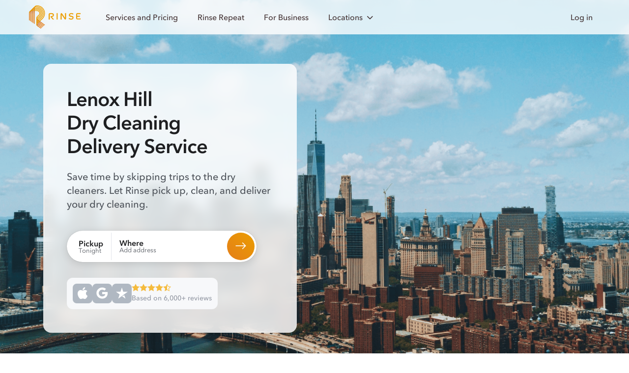

--- FILE ---
content_type: text/html; charset=utf-8
request_url: https://www.rinse.com/dry-cleaning/manhattan/lenox-hill/
body_size: 27100
content:




<!doctype html>
<html lang="en-US" class="html--page--neighborhood_seo_view " >
  <head>
    <!-- Copyright © Rinse. All rights reserved. -->
    <!-- Load Ketch Smart Tag -->
    <script>!function(){window.semaphore=window.semaphore||[],window.ketch=function(){window.semaphore.push(arguments)};var e=document.createElement("script");e.type="text/javascript",e.src="https://global.ketchcdn.com/web/v3/config/rinse/website_smart_tag/boot.js",e.defer=e.async=!0,document.getElementsByTagName("head")[0].appendChild(e)}();</script>
    <!-- Top-bar color in Safari 15 and up -->
    <meta name="theme-color" content="#FFF" media="(prefers-color-scheme: light)">
    <meta name="theme-color" content="#1E1F21" media="(prefers-color-scheme: dark)">

    <script type="text/plain" data-purposes="data_analytics" data-ketch-id="clarity">
  (function (c, l, a, r, i, t, y) {
    c[a] = c[a] || function () {
      (c[a].q = c[a].q || []).push(arguments)
    };
    t = l.createElement(r);
    t.async = 1;
    t.src = "https://www.clarity.ms/tag/" + i;
    y = l.getElementsByTagName(r)[0];
    y.parentNode.insertBefore(t, y);
  })(window, document, "clarity", "script", "3z9cwcp64e");
</script>


    <!-- Web Favicons -->
    <link rel="icon" type="image/png" sizes="16x16" href="https://static-prod.rinse.com/assets/favicon/favicon-16x16.sha256-118c0920d4.png">
    <link rel="icon" type="image/png" sizes="32x32" href="https://static-prod.rinse.com/assets/favicon/favicon-32x32.sha256-afdea908e7.png">
    <link rel="icon" type="image/png" sizes="96x96" href="https://static-prod.rinse.com/assets/favicon/favicon-96x96.sha256-1505975189.png">

    <!-- Apple Favicons -->
    <link rel="apple-touch-icon" sizes="57x57" href="https://static-prod.rinse.com/assets/favicon/apple-icon-57x57.sha256-a1da9262ef.png">
    <link rel="apple-touch-icon" sizes="60x60" href="https://static-prod.rinse.com/assets/favicon/apple-icon-60x60.sha256-501d391344.png">
    <link rel="apple-touch-icon" sizes="72x72" href="https://static-prod.rinse.com/assets/favicon/apple-icon-72x72.sha256-1a162c90f4.png">
    <link rel="apple-touch-icon" sizes="76x76" href="https://static-prod.rinse.com/assets/favicon/apple-icon-76x76.sha256-787e37e8c0.png">
    <link rel="apple-touch-icon" sizes="114x114" href="https://static-prod.rinse.com/assets/favicon/apple-icon-114x114.sha256-d51f9e563e.png">
    <link rel="apple-touch-icon" sizes="120x120" href="https://static-prod.rinse.com/assets/favicon/apple-icon-120x120.sha256-4b99a2de38.png">
    <link rel="apple-touch-icon" sizes="144x144" href="https://static-prod.rinse.com/assets/favicon/apple-icon-144x144.sha256-2e9e82e22d.png">
    <link rel="apple-touch-icon" sizes="152x152" href="https://static-prod.rinse.com/assets/favicon/apple-icon-152x152.sha256-462aa48e35.png">
    <link rel="apple-touch-icon" sizes="180x180" href="https://static-prod.rinse.com/assets/favicon/apple-icon-180x180.sha256-1bbaf687fc.png">
    <link rel="mask-icon" href="https://static-prod.rinse.com/assets/favicon/safari-pinned-tab.sha256-9db33564cd.svg" color="#e99c20">

    <!-- Android Favicons -->
    <link rel="icon" type="image/png" sizes="192x192"  href="https://static-prod.rinse.com/assets/favicon/android-icon-192x192.sha256-2df66a93e3.png">

    <!-- Microsoft Favicons -->
    <meta name="msapplication-TileImage" content="https://static-prod.rinse.com/assets/favicon/ms-icon-144x144.sha256-5fa57205e9.png">
    <meta name="msapplication-TileColor" content="#1e6177">

    <!-- Main Favicon -->
    <link rel="icon" type="image/x-icon" href="https://static-prod.rinse.com/assets/favicon/favicon.sha256-b548e1e758.ico">

    <meta name="theme-color" content="#1e6177">
    <link rel="manifest" href="https://static-prod.rinse.com/assets/favicon/site.sha256-da4beb77d2.webmanifest">

    <link href='https://www.rinse.com/dry-cleaning/manhattan/lenox-hill/' rel='canonical' />


    <meta charset='utf-8' />
    <meta http-equiv='X-UA-Compatible' />
    <meta content='width=device-width, initial-scale=1' name='viewport' />

    <meta content='4503599631301448' property='twitter:account_id' />
    <meta content='75a3dd5fbef1e8b67770' name='wot-verification' />
    <meta content='4200f3365eeeb3cc91c819e3728b24e2' name='p:domain_verify' />
    <meta name="apple-mobile-web-app-title" content="Rinse">
    <meta name="application-name" content="Rinse">
    
      <script id="sentryUserInfo" type="application/json">null</script>
      <script id="sentrySampleRate" type="application/json">0.5</script>
      <script id="sentryTraceSampleRate" type="application/json">0.0001</script>
      <script id="activeExperimentAssignments" type="application/json">{"landing-splash": true, "handhold-credit-info": true, "paymentless-funnel": true, "funnel-reorder": true, "google-ads-hang-dry": true, "per-bag-payg": true, "remove-email-capture-popup": false}</script>
    

    <script type="application/ld+json">
      {
        "@context": "https://schema.org",
        "@type": "WebPage",
        "name": "/dry-cleaning/manhattan/lenox-hill/",
        "@id": "https://www.rinse.com/dry-cleaning/manhattan/lenox-hill/",
        "url": "https://www.rinse.com/dry-cleaning/manhattan/lenox-hill/",
        "image": "https://static-prod.rinse.com/assets/favicon/android-chrome-512x512.sha256-40a727a02f.png",
        "author": {
          "@type": "Organization",
          "@id": "https://www.rinse.com/#organization"
        }
      }
    </script>

    
      
      
        <meta name="kustomer_on" content="true" />
      
    

    
    

    
      
        
      

      


    

    

    

<!-- Start Stripe -->


<script id="STRIPE_PUBLISHABLE_KEY" type="application/json">"pk_live_51LSkotKFF4KA8XkLwhHouzdpef8C37wxCDqdUkxzI9JvUkAMHFpdIEBdqdHcCMgkrJSBYcqgII8LAGnlujh5YzVi00SDixFdyq"</script>
<script async src="https://js.stripe.com/v3/"></script>
<!-- End Stripe -->

    


<!-- Start Segment -->

  
  <script type="text/javascript">
    !function(){var analytics=window.analytics=window.analytics||[];if(!analytics.initialize)if(analytics.invoked)window.console&&console.error&&console.error("Segment snippet included twice.");else{analytics.invoked=!0;analytics.methods=["trackSubmit","trackClick","trackLink","trackForm","pageview","identify","reset","group","track","ready","alias","debug","page","once","off","on","addSourceMiddleware","addIntegrationMiddleware","setAnonymousId","addDestinationMiddleware"];analytics.factory=function(t){return function(){var e=Array.prototype.slice.call(arguments);e.unshift(t);analytics.push(e);return analytics}};for(var t=0;t<analytics.methods.length;t++){var e=analytics.methods[t];analytics[e]=analytics.factory(e)}analytics.load=function(t,e){var n=document.createElement("script");n.type="text/javascript";n.async=!0;n.src="https://cdn.segment.com/analytics.js/v1/"+t+"/analytics.min.js";var a=document.getElementsByTagName("script")[0];a.parentNode.insertBefore(n,a);analytics._loadOptions=e};analytics.SNIPPET_VERSION="4.1.0";
    analytics.load("sDA9iDq27BbearrGErttv5y7d5kdW8gB", {});
    }}();
  </script>



    <!-- pixels -->
    


<!-- Start FB pixels -->
<!-- DO NOT MODIFY -->

  
    <script type="text/plain" data-purposes="advertising" data-ketch-id="facebook">
    !function(f,b,e,v,n,t,s){if(f.fbq)return;n=f.fbq=function(){n.callMethod?
    n.callMethod.apply(n,arguments):n.queue.push(arguments)};if(!f._fbq)f._fbq=n;
    n.push=n;n.loaded=!0;n.version='2.0';n.queue=[];t=b.createElement(e);t.async=!0;
    t.src=v;s=b.getElementsByTagName(e)[0];s.parentNode.insertBefore(t,s)}(window,
    document,'script','https://connect.facebook.net/en_US/fbevents.js');
    fbq('init', '974160589302295'); // Insert your pixel ID here.
    fbq('track', 'PageView');
    </script>
    <noscript><img height="1" width="1" style="display:none"
    src="https://www.facebook.com/tr?id=974160589302295&ev=PageView&noscript=1"/></noscript>
  

<!-- End FB pixels -->


<!-- Start Google Ads -->

  
    <script type="text/plain" data-purposes="advertising" data-ketch-id="google-ads" src="//www.googleadservices.com/pagead/conversion.js"></script>
    <noscript>
      <div style="display:inline;">
      <img height="1" width="1" style="border-style:none;" alt="" src="//googleads.g.doubleclick.net/pagead/viewthroughconversion/971226101/?value=0&amp;guid=ON&amp;script=0"/>
      </div>
    </noscript>
  

<!-- End Google Ads -->



  
    <script type="text/plain" data-purposes="advertising" data-ketch-id="spotify">
      (function(w, d){
        var id='spdt-capture', n='script';
        if (!d.getElementById(id)) {
          w.spdt =
            w.spdt ||
            function() {
              (w.spdt.q = w.spdt.q || []).push(arguments);
            };
          var e = d.createElement(n); e.id = id; e.async=1;
          e.src = 'https://pixel.byspotify.com/ping.min.js';
          var s = d.getElementsByTagName(n)[0];
          s.parentNode.insertBefore(e, s);
        }
        w.spdt('conf', { key: 'e6e8cc1698fe4ca4ad6159a1791cf682' });
        w.spdt('view');
      })(window, document);
    </script>
  



    

    <!-- Set JS variable(s) based on visitor's locale -->
    <script>
  window.is_signup_ab_eligible = true;

  /* Exclude visitors who are in WDC */
  /* geo_user_locale returns either the user's customer's locale (if it exists) or the locale based on IP */
  if ('' && '' === 'Washington DC') {
    window.is_signup_ab_eligible = false;
  }
</script>


    <title>
      

        Rinse - Dry Cleaning Delivery Service in Lenox Hill

      
    </title>

    
    <link  rel="stylesheet" href="https://static-prod.rinse.com/assets/bundles/base_rebrand.1.sha256-518c4f411d.css" />
<script type="module" crossorigin="" src="https://static-prod.rinse.com/assets/bundles/base_rebrand.1.sha256-d6d73d7beb.js"></script>
<link href="https://static-prod.rinse.com/assets/bundles/internal_customer_edit_inner.1.sha256-a2eff832b1.js" type="text/javascript" crossorigin="anonymous" rel="modulepreload" as="script" />
<link href="https://static-prod.rinse.com/assets/bundles/uikit.1.sha256-44534161ae.js" type="text/javascript" crossorigin="anonymous" rel="modulepreload" as="script" />
<link href="https://static-prod.rinse.com/assets/bundles/js.cookie.1.sha256-b274c81169.js" type="text/javascript" crossorigin="anonymous" rel="modulepreload" as="script" />
<link href="https://static-prod.rinse.com/assets/bundles/tracking.1.sha256-4cb3f0dd6f.js" type="text/javascript" crossorigin="anonymous" rel="modulepreload" as="script" />
<link href="https://static-prod.rinse.com/assets/bundles/utils.1.sha256-d59609265f.js" type="text/javascript" crossorigin="anonymous" rel="modulepreload" as="script" />
<link href="https://static-prod.rinse.com/assets/bundles/scroll-background-color.1.sha256-cc8511e92d.js" type="text/javascript" crossorigin="anonymous" rel="modulepreload" as="script" />
<link href="https://static-prod.rinse.com/assets/bundles/sentry.1.sha256-232299a3cf.js" type="text/javascript" crossorigin="anonymous" rel="modulepreload" as="script" />
<link href="https://static-prod.rinse.com/assets/bundles/array.1.sha256-5b372875ac.js" type="text/javascript" crossorigin="anonymous" rel="modulepreload" as="script" />
<link href="https://static-prod.rinse.com/assets/bundles/isValidNumber.1.sha256-b8a3a6cc20.js" type="text/javascript" crossorigin="anonymous" rel="modulepreload" as="script" />
<link href="https://static-prod.rinse.com/assets/bundles/exports.1.sha256-e7ea12f564.js" type="text/javascript" crossorigin="anonymous" rel="modulepreload" as="script" />
<link href="https://static-prod.rinse.com/assets/bundles/_commonjsHelpers.1.sha256-5b8328d2ba.js" type="text/javascript" crossorigin="anonymous" rel="modulepreload" as="script" />
<link href="https://static-prod.rinse.com/assets/bundles/index.1.sha256-7c8094d5f3.js" type="text/javascript" crossorigin="anonymous" rel="modulepreload" as="script" />
<link href="https://static-prod.rinse.com/assets/bundles/index.1.sha256-fb1fdb11df.js" type="text/javascript" crossorigin="anonymous" rel="modulepreload" as="script" />
<link href="https://static-prod.rinse.com/assets/bundles/typeof.1.sha256-340f9cdb42.js" type="text/javascript" crossorigin="anonymous" rel="modulepreload" as="script" />
<link href="https://static-prod.rinse.com/assets/bundles/get.1.sha256-28618c8211.js" type="text/javascript" crossorigin="anonymous" rel="modulepreload" as="script" />
<link href="https://static-prod.rinse.com/assets/bundles/_Map.1.sha256-4da9b8cd71.js" type="text/javascript" crossorigin="anonymous" rel="modulepreload" as="script" />
<link href="https://static-prod.rinse.com/assets/bundles/isObject.1.sha256-e7704557a1.js" type="text/javascript" crossorigin="anonymous" rel="modulepreload" as="script" />
<link href="https://static-prod.rinse.com/assets/bundles/isSymbol.1.sha256-6457504107.js" type="text/javascript" crossorigin="anonymous" rel="modulepreload" as="script" />
<link href="https://static-prod.rinse.com/assets/bundles/_MapCache.1.sha256-72cc3ff7a9.js" type="text/javascript" crossorigin="anonymous" rel="modulepreload" as="script" />
<link href="https://static-prod.rinse.com/assets/bundles/_baseSlice.1.sha256-e963346d61.js" type="text/javascript" crossorigin="anonymous" rel="modulepreload" as="script" />
<link href="https://static-prod.rinse.com/assets/bundles/_baseAssignValue.1.sha256-ad2909f7ea.js" type="text/javascript" crossorigin="anonymous" rel="modulepreload" as="script" />
<link href="https://static-prod.rinse.com/assets/bundles/_baseIteratee.1.sha256-b4b690ce80.js" type="text/javascript" crossorigin="anonymous" rel="modulepreload" as="script" />
<link href="https://static-prod.rinse.com/assets/bundles/_baseIsEqual.1.sha256-38b6859416.js" type="text/javascript" crossorigin="anonymous" rel="modulepreload" as="script" />
<link href="https://static-prod.rinse.com/assets/bundles/_getTag.1.sha256-33ae63027f.js" type="text/javascript" crossorigin="anonymous" rel="modulepreload" as="script" />
<link href="https://static-prod.rinse.com/assets/bundles/normalizeArguments.1.sha256-8102b8f100.js" type="text/javascript" crossorigin="anonymous" rel="modulepreload" as="script" />
    
  <!-- Data for LandingZipForm -->
  <script id="form_action_out_of_service" type="application/json">"/customers/signup/not-yet/"</script>
  
  <script id="form_action" type="application/json">"/customers/signup/"</script>

  <!-- Data for WashAndFoldComparisonModal -->
  


<script id="schedule_pickup_url" type="application/json">"/customers/signup/"</script>


<script id="rinse_repeat_landing_url" type="application/json">"/repeat/"</script>

<script id="rinse_repeat_lowest_per_pound_price_plus" type="application/json">{"amount": "1.638888888888888888888888889", "currency": "USD", "type": "Money"}</script>
<script id="rr_savings_percentage" type="application/json">60</script>
<script id="rr_plus_monthly_other_services_amount" type="application/json">{"amount": "10.00", "currency": "USD", "type": "Money"}</script>

<script id="wash_and_fold_per_pound_price" type="application/json">{"amount": "3.49", "currency": "USD", "type": "Money"}</script>

<script id="service_fee" type="application/json">{"amount": "5.00", "currency": "USD", "type": "Money"}</script>
<script id="standard_delivery_fee" type="application/json">{"amount": "9.95", "currency": "USD", "type": "Money"}</script>
<script id="rush_delivery_fee" type="application/json">{"amount": "9.95", "currency": "USD", "type": "Money"}</script>


<script id="total_reviews" type="application/json">6000</script>


<script id="average_rating" type="application/json">"4.6"</script>

<!-- For HouseholdItemPricingModal -->
<script id="wash_and_fold_prices" type="application/json">[{"name": "Bath mat", "price": {"amount": "6.95", "currency": "USD", "type": "Money"}, "on_sale": false, "img": "rebrand/img/pricing/bath-mats.png", "slug": "bath-mats", "icon_img_path": "rebrand/img/icons/garments/mat.icon.svg", "icon_name": "mat"}, {"name": "Comforter", "price": {"amount": "39.95", "currency": "USD", "type": "Money"}, "on_sale": false, "img": "rebrand/img/pricing/comforter.png", "slug": "comforter", "icon_img_path": "rebrand/img/icons/garments/duvet.icon.svg", "icon_name": "duvet"}, {"name": "Duvet", "price": {"amount": "39.95", "currency": "USD", "type": "Money"}, "on_sale": false, "img": "rebrand/img/pricing/comforter_2.png", "slug": "comforter_2", "icon_img_path": "rebrand/img/icons/garments/bedsheets.icon.svg", "icon_name": "bedsheets"}, {"name": "Duvet cover", "price": {"amount": "15.00", "currency": "USD", "type": "Money"}, "on_sale": false, "img": "rebrand/img/pricing/duvet-cover.png", "slug": "duvet-cover", "icon_img_path": "rebrand/img/icons/garments/duvet.icon.svg", "icon_name": "duvet"}]</script>


  <!-- For RushDeliveryModal -->
  <script id="rush_delivery_fee" type="application/json">{"amount": "9.95", "currency": "USD", "type": "Money"}</script>

  <!-- For "Check your ZIP code" form -->
  <script id="supported_zips" type="application/json">{"01890": "Winchester", "02108": "Boston", "02109": "Boston", "02110": "Boston", "02111": "Boston", "02113": "Boston", "02114": "Boston", "02115": "Boston", "02116": "Boston", "02118": "Boston", "02119": "Roxbury", "02120": "Roxbury Crossing", "02121": "Dorchester", "02122": "Dorchester", "02124": "Dorchester Center", "02125": "Dorchester", "02127": "Boston", "02128": "Boston", "02129": "Charlestown", "02130": "Jamaica Plain", "02131": "Roslindale", "02132": "West Roxbury", "02134": "Allston", "02135": "Brighton", "02138": "Cambridge", "02139": "Cambridge", "02140": "Cambridge", "02141": "Cambridge", "02142": "Cambridge", "02143": "Somerville", "02144": "Somerville", "02145": "Somerville", "02148": "Malden", "02149": "Everett", "02150": "Chelsea", "02151": "Revere", "02152": "Winthrop", "02155": "Medford", "02163": "Boston", "02176": "Melrose", "02180": "Stoneham", "02199": "Boston", "02210": "Boston", "02215": "Boston", "02222": "Boston", "02420": "Lexington", "02421": "Lexington", "02445": "Brookline", "02446": "Brookline", "02451": "Waltham", "02452": "Waltham", "02453": "Waltham", "02454": "Waltham", "02457": "Wellesley", "02458": "Newton", "02459": "Newton", "02460": "Newton", "02461": "Newton", "02462": "Newton", "02464": "Newton", "02465": "Newton", "02466": "Newton", "02467": "Brookline", "02468": "Newton", "02472": "Watertown", "02474": "Arlington", "02476": "Arlington", "02478": "Belmont", "02481": "Wellesley Hills", "02482": "Wellesley", "02492": "Needham", "02493": "Weston", "02494": "Needham Heights", "07002": "Bayonne", "07003": "Bloomfield", "07009": "Cedar Grove", "07010": "Cliffside Park", "07011": "Clifton", "07012": "Clifton", "07013": "Clifton", "07014": "Clifton", "07017": "East Orange", "07018": "East Orange", "07020": "Edgewater", "07021": "Essex Fells", "07022": "Fairview", "07024": "Fort Lee", "07026": "Garfield", "07028": "Glen Ridge", "07029": "Harrison", "07030": "Hoboken", "07031": "North Arlington", "07032": "Kearny", "07033": "Kenilworth", "07040": "Maplewood", "07042": "Montclair", "07043": "Montclair", "07044": "Verona", "07047": "North Bergen", "07050": "Orange", "07052": "West Orange", "07055": "Passaic", "07057": "Wallington", "07070": "Rutherford", "07071": "Lyndhurst", "07072": "Carlstadt", "07073": "East Rutherford", "07074": "Moonachie", "07075": "Wood Ridge", "07079": "South Orange", "07081": "Springfield", "07083": "Union", "07086": "Weehawken", "07087": "Union City", "07088": "Vauxhall", "07093": "West New York", "07094": "Secaucus", "07102": "Newark", "07103": "Newark", "07104": "Newark", "07105": "Newark", "07106": "Newark", "07107": "Newark", "07108": "Newark", "07109": "Belleville", "07110": "Nutley", "07111": "Irvington", "07112": "Newark", "07114": "Newark", "07201": "Elizabeth", "07205": "Hillside", "07208": "Elizabeth", "07302": "Jersey City", "07304": "Jersey City", "07305": "Jersey City", "07306": "Jersey City", "07307": "Jersey City", "07310": "Jersey City", "07407": "Elmwood Park", "07410": "Fair Lawn", "07424": "Little Falls", "07432": "Midland Park", "07450": "Ridgewood", "07452": "Glen Rock", "07501": "Paterson", "07502": "Paterson", "07503": "Paterson", "07504": "Paterson", "07505": "Paterson", "07506": "Hawthorne", "07512": "Totowa", "07513": "Paterson", "07514": "Paterson", "07522": "Paterson", "07524": "Paterson", "07601": "Hackensack", "07603": "Bogota", "07604": "Hasbrouck Heights", "07605": "Leonia", "07606": "South Hackensack", "07607": "Maywood", "07608": "Teterboro", "07631": "Englewood", "07632": "Englewood Cliffs", "07643": "Little Ferry", "07644": "Lodi", "07650": "Palisades Park", "07652": "Paramus", "07657": "Ridgefield", "07660": "Ridgefield Park", "07662": "Rochelle Park", "07663": "Saddle Brook", "07666": "Teaneck", "10001": "New York", "10002": "New York", "10003": "New York", "10004": "New York", "10005": "New York", "10006": "New York", "10007": "New York", "10009": "New York", "10010": "New York", "10011": "New York", "10012": "New York", "10013": "New York", "10014": "New York", "10016": "New York", "10017": "New York", "10018": "New York", "10019": "New York", "10020": "New York", "10021": "New York", "10022": "New York", "10023": "New York", "10024": "New York", "10025": "New York", "10026": "New York", "10027": "New York", "10028": "New York", "10029": "New York", "10030": "New York", "10031": "New York", "10032": "New York", "10033": "New York", "10035": "New York", "10036": "New York", "10037": "New York", "10038": "New York", "10039": "New York", "10040": "New York", "10041": "New York", "10044": "New York", "10055": "New York", "10065": "Manhattan", "10069": "New York", "10075": "Manhattan", "10103": "New York", "10104": "New York", "10105": "New York", "10106": "New York", "10112": "New York", "10118": "New York", "10119": "New York", "10122": "New York", "10128": "New York", "10152": "New York", "10153": "New York", "10154": "New York", "10162": "New York", "10165": "New York", "10166": "New York", "10169": "New York", "10170": "New York", "10171": "New York", "10177": "New York", "10270": "New York", "10280": "New York", "10281": "New York", "10282": "New York", "11101": "Long Island City", "11102": "Astoria", "11103": "Astoria", "11104": "Sunnyside", "11105": "Astoria", "11106": "Astoria", "11109": "Long Island City", "11201": "Brooklyn", "11203": "Brooklyn", "11204": "Brooklyn", "11205": "Brooklyn", "11206": "Brooklyn", "11207": "Brooklyn", "11208": "Brooklyn", "11209": "Brooklyn", "11210": "Brooklyn", "11211": "Brooklyn", "11212": "Brooklyn", "11213": "Brooklyn", "11214": "Brooklyn", "11215": "Brooklyn", "11216": "Brooklyn", "11217": "Brooklyn", "11218": "Brooklyn", "11219": "Brooklyn", "11220": "Brooklyn", "11221": "Brooklyn", "11222": "Brooklyn", "11223": "Brooklyn", "11224": "Brooklyn", "11225": "Brooklyn", "11226": "Brooklyn", "11228": "Brooklyn", "11229": "Brooklyn", "11230": "Brooklyn", "11231": "Brooklyn", "11232": "Brooklyn", "11233": "Brooklyn", "11234": "Brooklyn", "11235": "Brooklyn", "11236": "Brooklyn", "11237": "Brooklyn", "11238": "Brooklyn", "11239": "Brooklyn", "11243": "Brooklyn", "11249": "Brooklyn", "11350": "Flushing", "11354": "Flushing", "11355": "Flushing", "11356": "College Point", "11357": "Whitestone", "11358": "Flushing", "11360": "Bayside", "11361": "Bayside", "11364": "Oakland Gardens", "11365": "Fresh Meadows", "11366": "Fresh Meadows", "11367": "Flushing", "11368": "Corona", "11369": "East Elmhurst", "11370": "East Elmhurst", "11372": "Jackson Heights", "11373": "Elmhurst", "11374": "Rego Park", "11375": "Forest Hills", "11377": "Woodside", "11378": "Maspeth", "11379": "Middle Village", "11385": "Ridgewood", "11411": "Cambria Heights", "11412": "Saint Albans", "11413": "Springfield Gardens", "11414": "Howard Beach", "11415": "Kew Gardens", "11416": "Ozone Park", "11417": "Ozone Park", "11418": "Richmond Hill", "11419": "South Richmond Hill", "11420": "South Ozone Park", "11421": "Woodhaven", "11423": "Hollis", "11427": "Queens Village", "11428": "Queens Village", "11429": "Queens Village", "11432": "Jamaica", "11433": "Jamaica", "11434": "Jamaica", "11435": "Jamaica", "11436": "Jamaica", "20001": "Washington", "20002": "Washington", "20003": "Washington", "20004": "Washington", "20005": "Washington", "20006": "Washington", "20007": "Washington", "20008": "Washington", "20009": "Washington", "20010": "Washington", "20011": "Washington", "20012": "Washington", "20013": "Washington", "20015": "Washington", "20016": "Washington", "20017": "Washington", "20018": "Washington", "20019": "Washington", "20020": "Washington", "20024": "Washington", "20032": "Washington", "20036": "Washington", "20037": "Washington", "20052": "Washington", "20057": "Washington", "20059": "your area", "20064": "Washington", "20151": "Chantilly", "20152": "Chantilly", "20170": "Herndon", "20171": "Herndon", "20190": "Reston", "20191": "Reston", "20194": "Reston", "20268": "Washington, D.C.", "20500": "Washington", "20705": "Beltsville", "20706": "Lanham", "20707": "Laurel", "20710": "Bladensburg", "20712": "Mount Rainier", "20722": "Brentwood", "20737": "Riverdale", "20740": "College Park", "20742": "College Park", "20743": "Capitol Heights", "20745": "Oxon Hill", "20747": "District Heights", "20770": "Greenbelt", "20781": "Hyattsville", "20782": "Hyattsville", "20783": "Hyattsville", "20784": "Hyattsville", "20785": "Hyattsville", "20810": "Bethesda", "20812": "Glen Echo", "20814": "Bethesda", "20815": "Chevy Chase", "20816": "Bethesda", "20817": "Bethesda", "20818": "Cabin John", "20850": "Rockville", "20851": "Rockville", "20852": "Rockville", "20853": "Rockville", "20854": "Potomac", "20866": "Burtonsville", "20878": "Gaithersburg", "20895": "Kensington", "20896": "Garrett Park", "20901": "Silver Spring", "20902": "Silver Spring", "20903": "Silver Spring", "20904": "Silver Spring", "20905": "Silver Spring", "20906": "Silver Spring", "20910": "Silver Spring", "20912": "Takoma Park", "22003": "Annandale", "22015": "Burke", "22027": "Dunn Loring", "22030": "Fairfax", "22031": "Fairfax", "22032": "Fairfax", "22033": "Fairfax", "22041": "Falls Church", "22042": "Falls Church", "22043": "Falls Church", "22044": "Falls Church", "22046": "Falls Church", "22066": "Great Falls", "22101": "Mc Lean", "22102": "Mc Lean", "22124": "Oakton", "22150": "Springfield", "22151": "Springfield", "22152": "Springfield", "22153": "Springfield", "22180": "Vienna", "22181": "Vienna", "22182": "Vienna", "22201": "Arlington", "22202": "Arlington", "22203": "Arlington", "22204": "Arlington", "22205": "Arlington", "22206": "Arlington", "22207": "Arlington", "22209": "Arlington", "22213": "Arlington", "22301": "Alexandria", "22302": "Alexandria", "22303": "Alexandria", "22304": "Alexandria", "22305": "Alexandria", "22306": "Alexandria", "22307": "Alexandria", "22308": "Alexandria", "22309": "Alexandria", "22310": "Alexandria", "22311": "Alexandria", "22312": "Alexandria", "22314": "Alexandria", "22315": "Alexandria", "60016": "Des Plaines", "60018": "Des Plaines", "60022": "Glencoe", "60025": "Glenview", "60026": "your area", "60029": "Golf", "60035": "Highland Park", "60043": "Kenilworth", "60053": "Morton Grove", "60062": "Northbrook", "60065": "your area", "60068": "Park Ridge", "60076": "Skokie", "60077": "Skokie", "60091": "Wilmette", "60093": "Winnetka", "60104": "Bellwood", "60126": "Elmhurst", "60130": "Forest Park", "60131": "Franklin Park", "60153": "Maywood", "60154": "Westchester", "60155": "Broadview", "60160": "Melrose Park", "60162": "Hillside", "60163": "Berkeley", "60164": "Melrose Park", "60165": "Stone Park", "60171": "River Grove", "60176": "Schiller Park", "60201": "Evanston", "60202": "Evanston", "60203": "Evanston", "60301": "Oak Park", "60302": "Oak Park", "60304": "Oak Park", "60305": "River Forest", "60601": "Chicago", "60602": "Chicago", "60603": "Chicago", "60604": "Chicago", "60605": "Chicago", "60606": "Chicago", "60607": "Chicago", "60608": "Chicago", "60610": "Chicago", "60611": "Chicago", "60612": "Chicago", "60613": "Chicago", "60614": "Chicago", "60615": "Chicago", "60616": "Chicago", "60618": "Chicago", "60622": "Chicago", "60624": "Chicago", "60625": "Chicago", "60626": "Chicago", "60630": "Chicago", "60631": "Chicago", "60634": "Chicago", "60637": "Chicago", "60639": "Chicago", "60640": "Chicago", "60641": "Chicago", "60642": "Chicago", "60644": "Chicago", "60645": "Chicago", "60646": "Chicago", "60647": "Chicago", "60649": "Chicago", "60651": "Chicago", "60653": "Chicago", "60654": "Chicago", "60656": "Chicago", "60657": "Chicago", "60659": "Chicago", "60660": "Chicago", "60661": "Chicago", "60706": "Norridge", "60707": "Elmwood Park", "60712": "Lincolnwood", "60714": "Niles", "78610": "Buda", "78613": "Cedar Park", "78617": "Del Valle", "78640": "Kyle", "78652": "Manchaca", "78660": "Pflugerville", "78664": "Round Rock", "78665": "Round Rock", "78681": "Round Rock", "78701": "Austin", "78702": "Austin", "78703": "Austin", "78704": "Austin", "78705": "Austin", "78712": "Austin", "78717": "Austin", "78719": "Austin", "78721": "Austin", "78722": "Austin", "78723": "Austin", "78724": "Austin", "78725": "Austin", "78726": "Austin", "78727": "Austin", "78728": "Austin", "78729": "Austin", "78730": "Austin", "78731": "Austin", "78732": "Austin", "78733": "Austin", "78734": "Austin", "78735": "Austin", "78736": "Austin", "78737": "Austin", "78738": "Austin", "78739": "Austin", "78741": "Austin", "78742": "Austin", "78744": "Austin", "78745": "Austin", "78746": "Austin", "78747": "Austin", "78748": "Austin", "78749": "Austin", "78750": "Austin", "78751": "Austin", "78752": "Austin", "78753": "Austin", "78754": "Austin", "78756": "Austin", "78757": "Austin", "78758": "Austin", "78759": "Austin", "90004": "Los Angeles", "90005": "Los Angeles", "90006": "Los Angeles", "90007": "Los Angeles", "90008": "Los Angeles", "90009": "Los Angeles", "90010": "Los Angeles", "90012": "Los Angeles", "90013": "Los Angeles", "90014": "Los Angeles", "90015": "Los Angeles", "90016": "Los Angeles", "90017": "Los Angeles", "90018": "Los Angeles", "90019": "Los Angeles", "90020": "Los Angeles", "90021": "Los Angeles", "90023": "Los Angeles", "90024": "Los Angeles", "90025": "Los Angeles", "90026": "Los Angeles", "90027": "Los Angeles", "90028": "Los Angeles", "90029": "Los Angeles", "90031": "Los Angeles", "90032": "Los Angeles", "90033": "Los Angeles", "90034": "Los Angeles", "90035": "Los Angeles", "90036": "Los Angeles", "90038": "Los Angeles", "90039": "Los Angeles", "90041": "Los Angeles", "90042": "Los Angeles", "90043": "Los Angeles", "90045": "Los Angeles", "90046": "Los Angeles", "90048": "Los Angeles", "90049": "Los Angeles", "90056": "Los Angeles", "90057": "Los Angeles", "90063": "Los Angeles", "90064": "Los Angeles", "90065": "Los Angeles", "90066": "Los Angeles", "90067": "Los Angeles", "90068": "Los Angeles", "90069": "West Hollywood", "90071": "Los Angeles", "90077": "Los Angeles", "90089": "Los Angeles", "90094": "Playa Vista", "90095": "Los Angeles", "90210": "Beverly Hills", "90211": "Beverly Hills", "90212": "Beverly Hills", "90230": "Culver City", "90232": "Culver City", "90245": "El Segundo", "90250": "Hawthorne", "90254": "Hermosa Beach", "90260": "Lawndale", "90266": "Manhattan Beach", "90272": "Pacific Palisades", "90274": "Rancho Palos Verdes", "90275": "Rancho Palos Verdes", "90277": "Redondo Beach", "90278": "Redondo Beach", "90291": "Venice", "90292": "Marina Del Rey", "90293": "Playa Del Rey", "90301": "Inglewood", "90302": "Inglewood", "90303": "Inglewood", "90304": "Inglewood", "90305": "Inglewood", "90401": "Santa Monica", "90402": "Santa Monica", "90403": "Santa Monica", "90404": "Santa Monica", "90405": "Santa Monica", "90501": "Torrance", "90502": "Torrance", "90503": "Torrance", "90504": "Torrance", "90505": "Torrance", "90602": "Whittier", "90640": "Montebello", "90703": "Cerritos", "90710": "Harbor City", "90712": "Lakewood", "90713": "Lakewood", "90715": "Lakewood", "90716": "Hawaiian Gardens", "90717": "Lomita", "90731": "San Pedro", "90732": "San Pedro", "90744": "Carson", "90745": "Carson", "90755": "Signal Hill", "90802": "Long Beach", "90803": "Long Beach", "90804": "Long Beach", "90805": "Long Beach", "90806": "Long Beach", "90807": "Long Beach", "90808": "Long Beach", "90810": "Long Beach", "90813": "Long Beach", "90814": "Long Beach", "90815": "Long Beach", "90822": "Long Beach", "91001": "Altadena", "91016": "Monrovia", "91030": "South Pasadena", "91101": "Pasadena", "91103": "Pasadena", "91104": "Pasadena", "91105": "Pasadena", "91106": "Pasadena", "91107": "Pasadena", "91108": "San Marino", "91125": "Pasadena", "91201": "Glendale", "91202": "Glendale", "91203": "Glendale", "91204": "Glendale", "91205": "Glendale", "91206": "Glendale", "91207": "Glendale", "91208": "Glendale", "91210": "Glendale", "91301": "Agoura Hills", "91302": "Calabasas", "91316": "Encino", "91335": "Reseda", "91352": "Sun Valley", "91356": "Tarzana", "91367": "Woodland Hills", "91401": "Van Nuys", "91403": "Sherman Oaks", "91405": "Van Nuys", "91406": "Van Nuys", "91411": "Van Nuys", "91423": "Sherman Oaks", "91436": "Encino", "91501": "Burbank", "91502": "Burbank", "91504": "Burbank", "91505": "Burbank", "91506": "Burbank", "91601": "North Hollywood", "91602": "North Hollywood", "91604": "Studio City", "91605": "North Hollywood", "91606": "North Hollywood", "91607": "Valley Village", "91608": "Universal City", "91706": "Baldwin Park", "91722": "Covina", "91723": "Covina", "91731": "El Monte", "91732": "El Monte", "91733": "El Monte", "91744": "La Puente", "91746": "La Puente", "91754": "Monterey Park", "91755": "Monterey Park", "91770": "Rosemead", "91775": "San Gabriel", "91776": "San Gabriel", "91780": "Temple City", "91790": "West Covina", "91791": "West Covina", "91801": "Alhambra", "91803": "Alhambra", "94002": "Belmont", "94005": "Brisbane", "94010": "Burlingame", "94014": "Daly City", "94015": "Daly City", "94022": "Los Altos Hills", "94024": "Los Altos", "94025": "Menlo Park", "94027": "Atherton", "94030": "Millbrae", "94040": "Mountain View", "94041": "Mountain View", "94043": "Mountain View", "94044": "Pacifica", "94061": "Redwood City", "94062": "Redwood City", "94063": "Redwood City", "94065": "Redwood City", "94066": "San Bruno", "94070": "San Carlos", "94080": "South San Francisco", "94085": "Sunnyvale", "94086": "Sunnyvale", "94087": "Sunnyvale", "94089": "Sunnyvale", "94102": "San Francisco", "94103": "San Francisco", "94104": "San Francisco", "94105": "San Francisco", "94107": "San Francisco", "94108": "San Francisco", "94109": "San Francisco", "94110": "San Francisco", "94111": "San Francisco", "94112": "San Francisco", "94114": "San Francisco", "94115": "San Francisco", "94116": "San Francisco", "94117": "San Francisco", "94118": "San Francisco", "94121": "San Francisco", "94122": "San Francisco", "94123": "San Francisco", "94124": "San Francisco", "94127": "San Francisco", "94129": "San Francisco", "94130": "San Francisco", "94131": "San Francisco", "94132": "San Francisco", "94133": "San Francisco", "94134": "San Francisco", "94143": "San Francisco", "94158": "San Francisco", "94301": "Palo Alto", "94303": "Palo Alto", "94304": "Palo Alto", "94305": "Stanford", "94306": "Palo Alto", "94401": "San Mateo", "94402": "San Mateo", "94403": "San Mateo", "94404": "San Mateo", "94501": "Alameda", "94502": "Alameda", "94507": "Alamo", "94516": "Canyon", "94520": "Concord", "94521": "Concord", "94523": "Pleasant Hill", "94526": "Danville", "94530": "El Cerrito", "94536": "Fremont", "94538": "Fremont", "94539": "Fremont", "94541": "Hayward", "94542": "Hayward", "94544": "Hayward", "94545": "Hayward", "94546": "Castro Valley", "94549": "Lafayette", "94555": "Fremont", "94556": "Moraga", "94560": "Newark", "94563": "Orinda", "94575": "Moraga", "94577": "San Leandro", "94578": "San Leandro", "94579": "San Leandro", "94580": "San Lorenzo", "94587": "Union City", "94595": "Walnut Creek", "94596": "Walnut Creek", "94597": "Walnut Creek", "94598": "Walnut Creek", "94601": "Oakland", "94602": "Oakland", "94603": "Oakland", "94605": "Oakland", "94606": "Oakland", "94607": "Oakland", "94608": "Emeryville", "94609": "Oakland", "94610": "Oakland", "94611": "Oakland", "94612": "Oakland", "94618": "Oakland", "94619": "Oakland", "94621": "Oakland", "94702": "Berkeley", "94703": "Berkeley", "94704": "Berkeley", "94705": "Berkeley", "94706": "Albany", "94707": "Berkeley", "94708": "Berkeley", "94709": "Berkeley", "94710": "Berkeley", "94720": "Berkeley", "94801": "Richmond", "94803": "El Sobrante", "94804": "Richmond", "94805": "Richmond", "94806": "San Pablo", "94850": "Richmond", "94901": "San Rafael", "94903": "San Rafael", "94904": "Greenbrae", "94920": "Belvedere Tiburon", "94925": "Corte Madera", "94939": "Larkspur", "94941": "Mill Valley", "94965": "Sausalito", "95002": "Alviso", "95008": "Campbell", "95014": "Cupertino", "95030": "Los Gatos", "95032": "Los Gatos", "95035": "Milpitas", "95050": "Santa Clara", "95051": "Santa Clara", "95053": "Santa Clara", "95054": "Santa Clara", "95070": "Saratoga", "95110": "San Jose", "95112": "San Jose", "95113": "San Jose", "95116": "San Jose", "95117": "San Jose", "95118": "San Jose", "95120": "San Jose", "95121": "San Jose", "95122": "San Jose", "95124": "San Jose", "95125": "San Jose", "95126": "San Jose", "95127": "San Jose", "95128": "San Jose", "95129": "San Jose", "95130": "San Jose", "95131": "San Jose", "95132": "San Jose", "95133": "San Jose", "95134": "San Jose", "95136": "San Jose", "98004": "Bellevue", "98005": "Bellevue", "98006": "Bellevue", "98007": "Bellevue", "98008": "Bellevue", "98033": "Kirkland", "98034": "Kirkland", "98039": "Medina", "98040": "Mercer Island", "98052": "Redmond", "98057": "Seattle", "98101": "Seattle", "98102": "Seattle", "98103": "Seattle", "98104": "Seattle", "98105": "Seattle", "98106": "Seattle", "98107": "Seattle", "98108": "Seattle", "98109": "Seattle", "98112": "Seattle", "98115": "Seattle", "98116": "Seattle", "98117": "Seattle", "98118": "Seattle", "98119": "Seattle", "98121": "Seattle", "98122": "Seattle", "98125": "Seattle", "98126": "Seattle", "98133": "Seattle", "98134": "Seattle", "98136": "Seattle", "98144": "Seattle", "98154": "Seattle", "98164": "Seattle", "98174": "Seattle", "98177": "Seattle", "98178": "Seattle", "98195": "Seattle", "98199": "Seattle", "M2J": "Toronto", "M2K": "Toronto", "M2L": "Toronto", "M2N": "Toronto", "M2P": "Toronto", "M2R": "Toronto", "M3A": "Toronto", "M3B": "Toronto", "M3C": "Toronto", "M3H": "Toronto", "M3J": "Toronto", "M3K": "Toronto", "M3L": "Toronto", "M3M": "Toronto", "M3N": "Toronto", "M4A": "Toronto", "M4B": "Toronto", "M4C": "Toronto", "M4E": "Toronto", "M4G": "Toronto", "M4H": "Toronto", "M4J": "Toronto", "M4K": "Toronto", "M4L": "Toronto", "M4M": "Toronto", "M4N": "Toronto", "M4P": "Toronto", "M4R": "Toronto", "M4S": "Toronto", "M4T": "Toronto", "M4V": "Toronto", "M4W": "Toronto", "M4X": "Toronto", "M4Y": "Toronto", "M5A": "Toronto", "M5B": "Toronto", "M5C": "Toronto", "M5E": "Toronto", "M5G": "Toronto", "M5H": "Toronto", "M5J": "Toronto", "M5K": "Toronto", "M5L": "Toronto", "M5M": "Toronto", "M5N": "Toronto", "M5P": "Toronto", "M5R": "Toronto", "M5S": "Toronto", "M5T": "Toronto", "M5V": "Toronto", "M5X": "Toronto", "M6A": "Toronto", "M6B": "Toronto", "M6C": "Toronto", "M6E": "Toronto", "M6G": "Toronto", "M6H": "Toronto", "M6J": "Toronto", "M6K": "Toronto", "M6L": "Toronto", "M6M": "Toronto", "M6N": "Toronto", "M6P": "Toronto", "M6R": "Toronto", "M6S": "Toronto", "M7A": "Toronto", "M8V": "Toronto", "M8W": "Toronto", "M8X": "Toronto", "M8Y": "Toronto", "M8Z": "Toronto", "M9A": "Toronto", "M9B": "Toronto", "M9C": "Toronto", "M9M": "Toronto", "M9N": "Toronto", "M9P": "Toronto", "M9R": "Toronto", "M9V": "Toronto", "M9W": "Toronto"}</script>

  <link  rel="stylesheet" href="https://static-prod.rinse.com/assets/bundles/styles.1.sha256-5e12e47ecc.css" />
<link  rel="stylesheet" href="https://static-prod.rinse.com/assets/bundles/index.1.sha256-eb66fc894b.css" />
<link  rel="stylesheet" href="https://static-prod.rinse.com/assets/bundles/index.1.sha256-d06e67c6ca.css" />
<link  rel="stylesheet" href="https://static-prod.rinse.com/assets/bundles/index.1.sha256-a0dcef8aee.css" />
<link  rel="stylesheet" href="https://static-prod.rinse.com/assets/bundles/index.1.sha256-54c6e56101.css" />
<link  rel="stylesheet" href="https://static-prod.rinse.com/assets/bundles/scroll-background-opacity.1.sha256-0cc729a79e.css" />
<link  rel="stylesheet" href="https://static-prod.rinse.com/assets/bundles/index.1.sha256-92749c0a12.css" />
<link  rel="stylesheet" href="https://static-prod.rinse.com/assets/bundles/index.1.sha256-28cbcd3724.css" />
<link  rel="stylesheet" href="https://static-prod.rinse.com/assets/bundles/seo_landing.1.sha256-308d5a6369.css" />
<script type="module" crossorigin="" src="https://static-prod.rinse.com/assets/bundles/seo_landing.1.sha256-49d7133dd0.js"></script>
<link href="https://static-prod.rinse.com/assets/bundles/index.1.sha256-f00f68bede.js" type="text/javascript" crossorigin="anonymous" rel="modulepreload" as="script" />
<link href="https://static-prod.rinse.com/assets/bundles/LandingForm.1.sha256-58da118225.js" type="text/javascript" crossorigin="anonymous" rel="modulepreload" as="script" />
<link href="https://static-prod.rinse.com/assets/bundles/tracking.1.sha256-4cb3f0dd6f.js" type="text/javascript" crossorigin="anonymous" rel="modulepreload" as="script" />
<link href="https://static-prod.rinse.com/assets/bundles/utils.1.sha256-d59609265f.js" type="text/javascript" crossorigin="anonymous" rel="modulepreload" as="script" />
<link href="https://static-prod.rinse.com/assets/bundles/initializeLeadCapturePopup.1.sha256-bc42592a0a.js" type="text/javascript" crossorigin="anonymous" rel="modulepreload" as="script" />
<link href="https://static-prod.rinse.com/assets/bundles/internal_customer_edit_inner.1.sha256-a2eff832b1.js" type="text/javascript" crossorigin="anonymous" rel="modulepreload" as="script" />
<link href="https://static-prod.rinse.com/assets/bundles/_commonjsHelpers.1.sha256-5b8328d2ba.js" type="text/javascript" crossorigin="anonymous" rel="modulepreload" as="script" />
<link href="https://static-prod.rinse.com/assets/bundles/yup.1.sha256-3713dbdf1a.js" type="text/javascript" crossorigin="anonymous" rel="modulepreload" as="script" />
<link href="https://static-prod.rinse.com/assets/bundles/index.esm.1.sha256-bd68f6748d.js" type="text/javascript" crossorigin="anonymous" rel="modulepreload" as="script" />
<link href="https://static-prod.rinse.com/assets/bundles/index.1.sha256-58a54a49f6.js" type="text/javascript" crossorigin="anonymous" rel="modulepreload" as="script" />
<link href="https://static-prod.rinse.com/assets/bundles/js.cookie.1.sha256-b274c81169.js" type="text/javascript" crossorigin="anonymous" rel="modulepreload" as="script" />
<link href="https://static-prod.rinse.com/assets/bundles/array.1.sha256-5b372875ac.js" type="text/javascript" crossorigin="anonymous" rel="modulepreload" as="script" />
<link href="https://static-prod.rinse.com/assets/bundles/get.1.sha256-28618c8211.js" type="text/javascript" crossorigin="anonymous" rel="modulepreload" as="script" />
<link href="https://static-prod.rinse.com/assets/bundles/_Map.1.sha256-4da9b8cd71.js" type="text/javascript" crossorigin="anonymous" rel="modulepreload" as="script" />
<link href="https://static-prod.rinse.com/assets/bundles/isObject.1.sha256-e7704557a1.js" type="text/javascript" crossorigin="anonymous" rel="modulepreload" as="script" />
<link href="https://static-prod.rinse.com/assets/bundles/isSymbol.1.sha256-6457504107.js" type="text/javascript" crossorigin="anonymous" rel="modulepreload" as="script" />
<link href="https://static-prod.rinse.com/assets/bundles/_MapCache.1.sha256-72cc3ff7a9.js" type="text/javascript" crossorigin="anonymous" rel="modulepreload" as="script" />
<link href="https://static-prod.rinse.com/assets/bundles/_baseSlice.1.sha256-e963346d61.js" type="text/javascript" crossorigin="anonymous" rel="modulepreload" as="script" />
<link href="https://static-prod.rinse.com/assets/bundles/_baseAssignValue.1.sha256-ad2909f7ea.js" type="text/javascript" crossorigin="anonymous" rel="modulepreload" as="script" />
<link href="https://static-prod.rinse.com/assets/bundles/_baseIteratee.1.sha256-b4b690ce80.js" type="text/javascript" crossorigin="anonymous" rel="modulepreload" as="script" />
<link href="https://static-prod.rinse.com/assets/bundles/_baseIsEqual.1.sha256-38b6859416.js" type="text/javascript" crossorigin="anonymous" rel="modulepreload" as="script" />
<link href="https://static-prod.rinse.com/assets/bundles/_getTag.1.sha256-33ae63027f.js" type="text/javascript" crossorigin="anonymous" rel="modulepreload" as="script" />
<link href="https://static-prod.rinse.com/assets/bundles/leadCaptureUtils.1.sha256-3b00268858.js" type="text/javascript" crossorigin="anonymous" rel="modulepreload" as="script" />
<link href="https://static-prod.rinse.com/assets/bundles/index.1.sha256-7c8094d5f3.js" type="text/javascript" crossorigin="anonymous" rel="modulepreload" as="script" />
<link href="https://static-prod.rinse.com/assets/bundles/notifications.1.sha256-48cac8d108.js" type="text/javascript" crossorigin="anonymous" rel="modulepreload" as="script" />
<link href="https://static-prod.rinse.com/assets/bundles/uikit.1.sha256-44534161ae.js" type="text/javascript" crossorigin="anonymous" rel="modulepreload" as="script" />
<link href="https://static-prod.rinse.com/assets/bundles/validation.1.sha256-dd66f20362.js" type="text/javascript" crossorigin="anonymous" rel="modulepreload" as="script" />
<link href="https://static-prod.rinse.com/assets/bundles/isValidNumber.1.sha256-b8a3a6cc20.js" type="text/javascript" crossorigin="anonymous" rel="modulepreload" as="script" />
<link href="https://static-prod.rinse.com/assets/bundles/normalizeArguments.1.sha256-8102b8f100.js" type="text/javascript" crossorigin="anonymous" rel="modulepreload" as="script" />
<link href="https://static-prod.rinse.com/assets/bundles/EmailInputController.1.sha256-24c14fd820.js" type="text/javascript" crossorigin="anonymous" rel="modulepreload" as="script" />
<link href="https://static-prod.rinse.com/assets/bundles/TextInput.1.sha256-b98d5a1bc1.js" type="text/javascript" crossorigin="anonymous" rel="modulepreload" as="script" />
<link href="https://static-prod.rinse.com/assets/bundles/index.1.sha256-1772fe9d53.js" type="text/javascript" crossorigin="anonymous" rel="modulepreload" as="script" />
<link href="https://static-prod.rinse.com/assets/bundles/useEffectOnce.1.sha256-e6cff8ef88.js" type="text/javascript" crossorigin="anonymous" rel="modulepreload" as="script" />
<link href="https://static-prod.rinse.com/assets/bundles/ZipInputController.1.sha256-8180007ed0.js" type="text/javascript" crossorigin="anonymous" rel="modulepreload" as="script" />
<link href="https://static-prod.rinse.com/assets/bundles/Spinner.1.sha256-4fb47156fe.js" type="text/javascript" crossorigin="anonymous" rel="modulepreload" as="script" />
<link href="https://static-prod.rinse.com/assets/bundles/exports.1.sha256-e7ea12f564.js" type="text/javascript" crossorigin="anonymous" rel="modulepreload" as="script" />
<link href="https://static-prod.rinse.com/assets/bundles/index.1.sha256-fb1fdb11df.js" type="text/javascript" crossorigin="anonymous" rel="modulepreload" as="script" />
<link href="https://static-prod.rinse.com/assets/bundles/typeof.1.sha256-340f9cdb42.js" type="text/javascript" crossorigin="anonymous" rel="modulepreload" as="script" />
<link href="https://static-prod.rinse.com/assets/bundles/index.1.sha256-b454e83204.js" type="text/javascript" crossorigin="anonymous" rel="modulepreload" as="script" />
<link href="https://static-prod.rinse.com/assets/bundles/RinseButton.1.sha256-52ea19b4ee.js" type="text/javascript" crossorigin="anonymous" rel="modulepreload" as="script" />
<link href="https://static-prod.rinse.com/assets/bundles/Button.1.sha256-b67687a335.js" type="text/javascript" crossorigin="anonymous" rel="modulepreload" as="script" />
<link href="https://static-prod.rinse.com/assets/bundles/index.1.sha256-aacfc62fb0.js" type="text/javascript" crossorigin="anonymous" rel="modulepreload" as="script" />
<link href="https://static-prod.rinse.com/assets/bundles/styles.1.sha256-d74c1c14a7.js" type="text/javascript" crossorigin="anonymous" rel="modulepreload" as="script" />
<link href="https://static-prod.rinse.com/assets/bundles/dataHooks.1.sha256-f44286e70c.js" type="text/javascript" crossorigin="anonymous" rel="modulepreload" as="script" />
<link href="https://static-prod.rinse.com/assets/bundles/stringUtils.1.sha256-a49c36b162.js" type="text/javascript" crossorigin="anonymous" rel="modulepreload" as="script" />
<link href="https://static-prod.rinse.com/assets/bundles/PhoneNumberInputController.1.sha256-bbba89cac6.js" type="text/javascript" crossorigin="anonymous" rel="modulepreload" as="script" />
<link href="https://static-prod.rinse.com/assets/bundles/TextInputIcon.1.sha256-7ae294813f.js" type="text/javascript" crossorigin="anonymous" rel="modulepreload" as="script" />
<link href="https://static-prod.rinse.com/assets/bundles/phoneUtils.1.sha256-684705c259.js" type="text/javascript" crossorigin="anonymous" rel="modulepreload" as="script" />
<link href="https://static-prod.rinse.com/assets/bundles/experiments.1.sha256-3db7bf2f51.js" type="text/javascript" crossorigin="anonymous" rel="modulepreload" as="script" />
<link href="https://static-prod.rinse.com/assets/bundles/index.1.sha256-6239a1ee99.js" type="text/javascript" crossorigin="anonymous" rel="modulepreload" as="script" />
<link href="https://static-prod.rinse.com/assets/bundles/groupBy.1.sha256-9cf1486a0e.js" type="text/javascript" crossorigin="anonymous" rel="modulepreload" as="script" />
<link href="https://static-prod.rinse.com/assets/bundles/_baseEach.1.sha256-a8562c7444.js" type="text/javascript" crossorigin="anonymous" rel="modulepreload" as="script" />
<link href="https://static-prod.rinse.com/assets/bundles/sortBy.1.sha256-e778b9cccf.js" type="text/javascript" crossorigin="anonymous" rel="modulepreload" as="script" />
<link href="https://static-prod.rinse.com/assets/bundles/useLocation.1.sha256-8bc97713ba.js" type="text/javascript" crossorigin="anonymous" rel="modulepreload" as="script" />
<link href="https://static-prod.rinse.com/assets/bundles/util.1.sha256-ff4825489b.js" type="text/javascript" crossorigin="anonymous" rel="modulepreload" as="script" />
<link href="https://static-prod.rinse.com/assets/bundles/index.1.sha256-89e17c0a6d.js" type="text/javascript" crossorigin="anonymous" rel="modulepreload" as="script" />
<link href="https://static-prod.rinse.com/assets/bundles/hoist-non-react-statics.cjs.1.sha256-721c7e0b74.js" type="text/javascript" crossorigin="anonymous" rel="modulepreload" as="script" />
<link href="https://static-prod.rinse.com/assets/bundles/useSelector.1.sha256-a7816caccf.js" type="text/javascript" crossorigin="anonymous" rel="modulepreload" as="script" />
<link href="https://static-prod.rinse.com/assets/bundles/setUpFadeOnScrollPastHero.1.sha256-26c18e5d2d.js" type="text/javascript" crossorigin="anonymous" rel="modulepreload" as="script" />
<link href="https://static-prod.rinse.com/assets/bundles/moment.1.sha256-e1e16e85b3.js" type="text/javascript" crossorigin="anonymous" rel="modulepreload" as="script" />
<link href="https://static-prod.rinse.com/assets/bundles/constants.1.sha256-3f1665e187.js" type="text/javascript" crossorigin="anonymous" rel="modulepreload" as="script" />
<link href="https://static-prod.rinse.com/assets/bundles/index.1.sha256-4bccd0200a.js" type="text/javascript" crossorigin="anonymous" rel="modulepreload" as="script" />
<link href="https://static-prod.rinse.com/assets/bundles/nav-right-fade-in.1.sha256-5dd008deaa.js" type="text/javascript" crossorigin="anonymous" rel="modulepreload" as="script" />
<link href="https://static-prod.rinse.com/assets/bundles/scroll-background-opacity.1.sha256-dc471826e1.js" type="text/javascript" crossorigin="anonymous" rel="modulepreload" as="script" />
<link href="https://static-prod.rinse.com/assets/bundles/ModalTriggerLink.1.sha256-4c097802ab.js" type="text/javascript" crossorigin="anonymous" rel="modulepreload" as="script" />
<link href="https://static-prod.rinse.com/assets/bundles/index.1.sha256-771c1b52fd.js" type="text/javascript" crossorigin="anonymous" rel="modulepreload" as="script" />
<link href="https://static-prod.rinse.com/assets/bundles/videos.1.sha256-f43cfcdbf3.js" type="text/javascript" crossorigin="anonymous" rel="modulepreload" as="script" />
<link href="https://static-prod.rinse.com/assets/bundles/constants.1.sha256-c47a6454c7.js" type="text/javascript" crossorigin="anonymous" rel="modulepreload" as="script" />
<link href="https://static-prod.rinse.com/assets/bundles/garmentIcons.1.sha256-dace23a94d.js" type="text/javascript" crossorigin="anonymous" rel="modulepreload" as="script" />
<link href="https://static-prod.rinse.com/assets/bundles/index.1.sha256-a71dbb3c08.js" type="text/javascript" crossorigin="anonymous" rel="modulepreload" as="script" />
<link href="https://static-prod.rinse.com/assets/bundles/injectHowItWorksModals.1.sha256-dd27bce562.js" type="text/javascript" crossorigin="anonymous" rel="modulepreload" as="script" />
<link href="https://static-prod.rinse.com/assets/bundles/index.1.sha256-a1d3cef550.js" type="text/javascript" crossorigin="anonymous" rel="modulepreload" as="script" />
<link href="https://static-prod.rinse.com/assets/bundles/index.1.sha256-4e62fb9187.js" type="text/javascript" crossorigin="anonymous" rel="modulepreload" as="script" />

    <link href="https://static-prod.rinse.com/assets/bundles/bebas-neue-latin.1.sha256-a8346046a8.woff2" as="font" crossorigin="" rel="preload" />
    
    <link href="https://static-prod.rinse.com/assets/bundles/36D3A8_1_0.1.sha256-125d19e842.woff2" as="font" crossorigin="" rel="preload" />
    <link href="https://static-prod.rinse.com/assets/bundles/36D3A8_2_0.1.sha256-3eb7fb4775.woff2" as="font" crossorigin="" rel="preload" />
    <link href="https://static-prod.rinse.com/assets/bundles/36D3A8_3_0.1.sha256-e73e2f9443.woff2" as="font" crossorigin="" rel="preload" />
    <link href="https://static-prod.rinse.com/assets/bundles/36D3A8_4_0.1.sha256-6b01a4f632.woff2" as="font" crossorigin="" rel="preload" />


    
      <script id="customer_do_not_sell" type="application/json">false</script>
      <script id="allow_ads" type="application/json">true</script>
      <script id="allow_analytics" type="application/json">true</script>
    

    <script id="is_authenticated" type="application/json">false</script>

    
    
 

    
  <meta name="video__url--dc" content="https://video.rinse.com/assets/rebrand/video/service--dry-cleaning.mp4">
  <meta name="video-poster__url--dc"
        content="https://static-prod.rinse.com/assets/rebrand/img/services/dry-cleaning.sha256-df80db98e5.webp">
  <meta name="video__url--wf" content="https://video.rinse.com/assets/rebrand/video/service--wash-and-fold.mp4">
  <meta name="video-poster__url--wf"
        content="https://static-prod.rinse.com/assets/rebrand/img/services/wash-fold.sha256-9719c86497.webp">

  <meta name="pickup_delivery_choices" content="[{&quot;pickup&quot;: &quot;2026-01-20&quot;, &quot;pickup_weekday_str&quot;: &quot;Tuesday&quot;, &quot;delivery&quot;: &quot;2026-01-23&quot;, &quot;delivery_weekday_str&quot;: &quot;Friday&quot;, &quot;rush_delivery&quot;: &quot;2026-01-21&quot;, &quot;rush_weekday_str&quot;: &quot;Wednesday&quot;}, {&quot;pickup&quot;: &quot;2026-01-21&quot;, &quot;pickup_weekday_str&quot;: &quot;Wednesday&quot;, &quot;delivery&quot;: &quot;2026-01-25&quot;, &quot;delivery_weekday_str&quot;: &quot;Sunday&quot;, &quot;rush_delivery&quot;: &quot;2026-01-22&quot;, &quot;rush_weekday_str&quot;: &quot;Thursday&quot;}, {&quot;pickup&quot;: &quot;2026-01-22&quot;, &quot;pickup_weekday_str&quot;: &quot;Thursday&quot;, &quot;delivery&quot;: &quot;2026-01-26&quot;, &quot;delivery_weekday_str&quot;: &quot;Monday&quot;, &quot;rush_delivery&quot;: &quot;2026-01-23&quot;, &quot;rush_weekday_str&quot;: &quot;Friday&quot;}, {&quot;pickup&quot;: &quot;2026-01-23&quot;, &quot;pickup_weekday_str&quot;: &quot;Friday&quot;, &quot;delivery&quot;: &quot;2026-01-27&quot;, &quot;delivery_weekday_str&quot;: &quot;Tuesday&quot;, &quot;rush_delivery&quot;: &quot;2026-01-24&quot;, &quot;rush_weekday_str&quot;: &quot;Saturday&quot;}, {&quot;pickup&quot;: &quot;2026-01-24&quot;, &quot;pickup_weekday_str&quot;: &quot;Saturday&quot;, &quot;delivery&quot;: &quot;2026-01-27&quot;, &quot;delivery_weekday_str&quot;: &quot;Tuesday&quot;, &quot;rush_delivery&quot;: &quot;2026-01-25&quot;, &quot;rush_weekday_str&quot;: &quot;Sunday&quot;}]">
  <meta name="locale_choices" content="[{&quot;locale_name&quot;: &quot;Seattle&quot;, &quot;display_name&quot;: &quot;Seattle&quot;}, {&quot;locale_name&quot;: &quot;Chicago&quot;, &quot;display_name&quot;: &quot;Chicago&quot;}, {&quot;locale_name&quot;: &quot;New York&quot;, &quot;display_name&quot;: &quot;New York&quot;}, {&quot;locale_name&quot;: &quot;New Jersey&quot;, &quot;display_name&quot;: &quot;New Jersey&quot;}, {&quot;locale_name&quot;: &quot;Austin&quot;, &quot;display_name&quot;: &quot;Austin&quot;}, {&quot;locale_name&quot;: &quot;Boston&quot;, &quot;display_name&quot;: &quot;Boston&quot;}, {&quot;locale_name&quot;: &quot;Los Angeles&quot;, &quot;display_name&quot;: &quot;Los Angeles&quot;}, {&quot;locale_name&quot;: &quot;Toronto&quot;, &quot;display_name&quot;: &quot;Toronto&quot;}, {&quot;locale_name&quot;: &quot;Washington DC&quot;, &quot;display_name&quot;: &quot;D.C. Metro Area&quot;}, {&quot;locale_name&quot;: &quot;San Francisco&quot;, &quot;display_name&quot;: &quot;San Francisco Bay Area&quot;}]">
  <meta name="selected_locale" content="&quot;New York&quot;">
  <meta name="cutoff_time" content="&quot;&quot;">
  <meta name="area_opts" content="&quot;&quot;">
  <meta name="hero_img" content="&quot;https://rinse-cdn.s3.amazonaws.com/media/seo_images/239c1ea2-a1fe-40b7-8a16-c57193cf5c99.png&quot;" />

  <meta name="description" content="Rinse is the #1 dry cleaning service in Lenox Hill. Pickup &amp; delivery straight to your door, 7 days/week. Try Rinse and get clean clothes delivered!" />

  <meta name="twitter:card" content="summary"/>
  <meta name="twitter:site" content="@Rinse"/>

  <meta property="og:type" content="website" />
  <meta property="og:title" content="Rinse Dry Cleaning & Laundry - Lenox Hill" />
  <meta property="og:description" content="Rinse is the #1 dry cleaning service in Lenox Hill. Pickup &amp; delivery straight to your door, 7 days/week. Try Rinse and get clean clothes delivered!" />
  <meta property="og:url" content="https://rinse.com/dry-cleaning/manhattan/lenox-hill/" />
  <meta property="og:site_name" content="Rinse" />
  <meta property="og:image" content="https://rinse-cdn.s3.amazonaws.com/media/seo_images/239c1ea2-a1fe-40b7-8a16-c57193cf5c99.png" />

  
  
  
  <script type="application/ld+json">
    {
      "@context": "https://schema.org",
      "@type": "DryCleaningOrLaundry",
      "url": "https://www.rinse.com/dry-cleaning/manhattan/lenox-hill/",
      "@id": "https://www.rinse.com/dry-cleaning/manhattan/lenox-hill/",
      "description": "Rinse is the #1 dry cleaning service in Lenox Hill. Pickup &amp; delivery straight to your door, 7 days/week. Try Rinse and get clean clothes delivered!",
      "image": [
        "https://rinse-cdn.s3.amazonaws.com/media/seo_images/239c1ea2-a1fe-40b7-8a16-c57193cf5c99.png"
      ],
      "name": "Rinse Dry Cleaning & Laundry - Lenox Hill",
      "parentOrganization": {
        "@id": "https://www.rinse.com/#organization"
      },
      "telephone": "(888) 850-2444",
      "priceRange": "$$-$$$",
      
      "areaServed": {
        "@type": "AdministrativeArea",
        "name": "Lenox Hill",
          "containedInPlace": {"@type": "City", "name": "Manhattan", "containedInPlace": {"@type": "State", "name": "NY"}}
        
      },
      
      
      "address": {
        "@type": "PostalAddress",
        "streetAddress": "",
        "addressLocality": "Manhattan",
        "postalCode": "10075",
        "addressRegion": "NY",
        "addressCountry": "US"
      }
      ,
      "aggregateRating": {
        "@type": "AggregateRating",
        "bestRating": 5,
        "worstRating": 1,
        "ratingValue": 4.6,
        "reviewCount": 6000
      },
        "review": [{"@type": "Review", "reviewRating": {"@type": "Rating", "ratingValue": "5", "bestRating": "5", "worstRating": "1"}, "author": {"@type": "Person", "name": "Caroline S."}, "reviewBody": "I love Rinse! This was my first experience with a laundry service and I'm thrilled! They are super professional and get your laundry back in a timely manner. Don't hesitate!"}, {"@type": "Review", "reviewRating": {"@type": "Rating", "ratingValue": "5", "bestRating": "5", "worstRating": "1"}, "author": {"@type": "Person", "name": "William S."}, "reviewBody": "I am team Rinse for life. I don\u2019t have my own laundry and want to avoid the laundromat. Rinse is my go to it\u2019s quick easy and affordable"}, {"@type": "Review", "reviewRating": {"@type": "Rating", "ratingValue": "5", "bestRating": "5", "worstRating": "1"}, "author": {"@type": "Person", "name": "Sean A."}, "reviewBody": "You guys are cheaper than most dry cleaners, and yet you pick up and deliver very quickly. I'm beyond impressed."}, {"@type": "Review", "reviewRating": {"@type": "Rating", "ratingValue": "5", "bestRating": "5", "worstRating": "1"}, "author": {"@type": "Person", "name": "Tyler K."}, "reviewBody": "Rinse is an amazing service. Super convenient, very affordable and unparalleled customer service.  Highly recommend!"}, {"@type": "Review", "reviewRating": {"@type": "Rating", "ratingValue": "5", "bestRating": "5", "worstRating": "1"}, "author": {"@type": "Person", "name": "Lisa S."}, "reviewBody": "My building won\u2019t have a drier for the next who knows how long ( repairing gas lines) and I needed a service for the first time in my adult life. I have no frame of reference but these guys did everything I needed and all that I expected. Washed, folded, picked up and delivered back in 24 hours- perfect! It\u2019s not a bargain, (but what is in this neighborhood?) - Very pleased with my experience and will be depending on Rinse for the foreseeable.."}, {"@type": "Review", "reviewRating": {"@type": "Rating", "ratingValue": "5", "bestRating": "5", "worstRating": "1"}, "author": {"@type": "Person", "name": "Lindsey J."}, "reviewBody": "Makes my life SO much easier. I live in a building with no laundry room or facilities and I'm a bit too far away from a laundromat to lug my clothes there every weekend with my work schedule. "}, {"@type": "Review", "reviewRating": {"@type": "Rating", "ratingValue": "5", "bestRating": "5", "worstRating": "1"}, "author": {"@type": "Person", "name": "Dallas D."}, "reviewBody": "This is my 3rd try with a laundry delivery service and luckily my last. Rinse is far more convenient and reliable than any others I have used. Great customer service! I\u2019m now a loyal customer."}, {"@type": "Review", "reviewRating": {"@type": "Rating", "ratingValue": "5", "bestRating": "5", "worstRating": "1"}, "author": {"@type": "Person", "name": "Deirdre A."}, "reviewBody": "I sent over 40 lbs of clothes and soft household items to be washed and folded on Sunday, and on Wednesday everything was returned clean, lightly scented and beautifully folded. I can't imagine a better laundry experience. Notifications are clear and current, valets appear on time, courteous and efficient.  I cannot recommend RINSE highly enough."}, {"@type": "Review", "reviewRating": {"@type": "Rating", "ratingValue": "5", "bestRating": "5", "worstRating": "1"}, "author": {"@type": "Person", "name": "Isabelle S."}, "reviewBody": "This is the only laundry & dry cleaning service I\u2019ll ever use in the city. Such a professional and vip experience plus the pick up and delivery were both so quick. Love this service!"}]
      
    }
  </script>


  </head>



  <body id="neighborhood_seo_view"
        class="background--white preload preload-sticky page--neighborhood_seo_view">

    

    

    
      
        
      
    

    
    <ul class="rinse-button--primary__skip-links skip-links">
      <li><a href="#main-content" class="hero-cta-callout__button rinse-button rinse-button--primary__skip-links" role="button">Skip to Main Content</a></li>
    </ul>
    

    <div class=" uk-offcanvas-content page__wrapper content__container content__container--sticky-footer">

      

      
  

<div class="navbar__wrapper navbar__wrapper--over-image-bg">

  

  <nav id="navbar"
    class="navbar uk-navbar uk-navbar-container uk-navbar-transparent navbar--seo navbar--with-dynamic-schedule-cta-right"
    uk-navbar
  >
    <!-- Note: navbar--full shows only on devices wider than tablet (>1024px) -->
    <div class="navbar--pages navbar--full uk-navbar-left "
      
    >
      <ul class="nav uk-navbar-nav">

        <li class="nav-item nav-item--logo nav-item--home">
          <a id="nav__a--home"
             class="nav__link"
             href="/"
             aria-label="Home">
            <figure class="figure--logo logo--nav-left" role="none" aria-hidden="true"></figure>
          </a>
        </li>

        <li class="nav-item nav-item--services-pricing">
          <a id="nav__a--services-pricing"
             class="nav__link "
             href="/services-pricing/">Services and Pricing</a>
        </li>

        <li class="nav-item nav-item--rinse-repeat">
          <a id="nav__a--rinse-repeat"
             class="nav__link "
             href="/repeat/">Rinse Repeat</a>
        </li>

        <li class="nav-item nav-item--partner">
          <a id="nav__a--partner"
             class="nav__link "
             href="/partner/">For Business</a>
        </li>

        <li class="nav-item nav-item--locations">
          <a id="nav__a--locations"
             class="nav__link"
             href="#"
             aria-haspopup="true"
          >Locations <span class="rinse-icon rinse-icon--chevron-down nav__dropdown-chevron" aria-hidden="true"></span></a>
          <div class="nav__dropdown uk-navbar-dropdown" uk-dropdown="offset: -8;mode: click;">
            <ul class="uk-nav uk-navbar-dropdown-nav">
              <li class="nav__dropdown-item">
                <a class="nav__dropdown-link" href="/dry-cleaning-laundry-service-san-francisco/">San Francisco Bay Area</a>
              </li>

              <li class="nav__dropdown-item">
                <a class="nav__dropdown-link" href="/dry-cleaning-laundry-service-new-york/">New York</a>
              </li>

              <li class="nav__dropdown-item">
                <a class="nav__dropdown-link" href="/dry-cleaning-laundry-service-los-angeles/">Los Angeles</a>
              </li>

              <li class="nav__dropdown-item">
                <a class="nav__dropdown-link" href="/dry-cleaning-laundry-service-washington-dc/">D.C. Metro Area</a>
              </li>

              <li class="nav__dropdown-item">
                <a class="nav__dropdown-link" href="/dry-cleaning-laundry-service-chicago/">Chicago</a>
              </li>

              <li class="nav__dropdown-item">
                <a class="nav__dropdown-link" href="/dry-cleaning-laundry-service-toronto/">Toronto</a>
              </li>

              <li class="nav__dropdown-item">
                <a class="nav__dropdown-link" href="/dry-cleaning-laundry-service-boston/">Boston</a>
              </li>

              <li class="nav__dropdown-item">
                <a class="nav__dropdown-link" href="/dry-cleaning-laundry-service-dallas/">Dallas</a>
              </li>

              <li class="nav__dropdown-item">
                <a class="nav__dropdown-link" href="/dry-cleaning-laundry-service-austin/">Austin</a>
              </li>

              <li class="nav__dropdown-item">
                <a class="nav__dropdown-link" href="/dry-cleaning-laundry-service-new-jersey/">New Jersey</a>
              </li>

              <li class="nav__dropdown-item">
                <a class="nav__dropdown-link" href="/dry-cleaning-laundry-service-seattle/">Seattle</a>
              </li>

              <li class="nav__dropdown-item">
                <a class="nav__dropdown-link" href="/dry-cleaning-laundry-service-san-jose/">San Jose</a>
              </li>

              <li class="nav__dropdown-item">
                <a class="nav__dropdown-link" href="/dry-cleaning-laundry-service-oakland/">Oakland</a>
              </li>
            </ul>
          </div>
        </li>
      </ul>
    </div><!-- .navbar--pages -->

    <div class="navbar--actions navbar--full uk-navbar-right "
      
    >
      <!-- When using_fade_in_right_cta, this will fade in/out opposite the ul that follows; start this faded out -->
      <ul class="nav uk-navbar-nav"
        
          data-nav-fade-in-on-scroll
          style="opacity: 0; visibility: hidden;"
        
      >
        



  <li class="nav-item nav-item--log-in">
    
      <a data-go-to-login="header" class="nav__link nav__link--log-in" href="/accounts/login/">Log in</a>
    
  </li>




        
        
          
            



<a href="/customers/signup/"
  class="dynamic-schedule-cta background--light "
  data-dynamic-schedule-cta="nav"
  data-schedule-pickup-cta
  data-segment-cta="dynamic-schedule-cta"
  data-segment-cta-location="nav"
  
  data-select-service=""
  data-testid="nav-right-button"
  
>
  <div class="dynamic-schedule-cta__content">
    <div
      class="dynamic-schedule-cta__clickable-area"
      data-dynamic-schedule-cta-area="pickup"
    >
      <strong class="dynamic-schedule-cta__heading">Pickup</strong>
      <span class="dynamic-schedule-cta__text" data-dynamic-cta-pickup>
        Tonight
        
      </span>
    </div>
    <div class="dynamic-schedule-cta__divider"></div>
    <div class="dynamic-schedule-cta__clickable-area"
      data-dynamic-schedule-cta-area="where"
    >
      <strong class="dynamic-schedule-cta__heading">Where</strong>
      <span
        class="dynamic-schedule-cta__text dynamic-schedule-cta__text--address"
        data-dynamic-cta-address
      >
        Add address
        
      </span>
    </div>
  </div>
  <div class="dynamic-schedule-cta__icon-circle rinse-button--primary-new no-transform" aria-hidden="true"
    data-dynamic-schedule-cta-area="arrow"
  >
    <span class="dynamic-schedule-cta__icon rinse-icon rinse-icon--arrow-right-long"></span>
  </div>
</a>

          
        
        

      </ul>

      
      <!-- When using_fade_in_right_cta, this will fade out/in opposite the ul above; this starts showing. -->
        <ul class="nav uk-navbar-nav"
          data-nav-fade-out-on-scroll
          style="position: absolute; right: 0;"
        >
          



  <li class="nav-item nav-item--log-in">
    
      <a data-go-to-login="header" class="nav__link nav__link--log-in" href="/accounts/login/">Log in</a>
    
  </li>



        </ul>
      
    </div><!-- .navbar--full.navbar--actions -->


    <!-- Note: navbar--narrow shows only on narrow devices (<1024px width) -->
    <div class="navbar--narrow uk-navbar-left navbar__nav-left--narrow "
      
    >
      <ul class="nav uk-navbar-nav">
        <li class="nav-item nav-item--menu">
          <a id="nav__trigger--offcanvas"
             class="nav__link nav__link--open-offcanvas"
             href="#nav--mobile"
             aria-label="Menu"
             uk-toggle>
            <span class="rinse-icon--align-left"></span>
          </a>
        </li>
      </ul>
    </div>

    <div class="navbar--narrow uk-navbar-center">
      
      <a id="nav__a--home--logo"
        class="uk-navbar-item uk-logo nav__link "
        href="/"
        aria-label="Home"
        
      >
        <figure class="figure--logo logo--nav-center"></figure>
      </a>
    </div>

    <div class="navbar--narrow uk-navbar-right navbar__nav-right--narrow "
      
    >
      <ul class="nav uk-navbar-nav">
        

        
      </ul>
    </div>
  </nav>

  

</div>



      
  
  <!-- To use, also call setUpFadeOnScrollPastHero(); in JS. -->

<div class="fixed-bottom-center-cta-wrapper"
  data-fade-in-below-hero
  data-match-background-color
  style="opacity: 0; visibility: hidden;"
>
  



<a href="/customers/signup/"
  class="dynamic-schedule-cta background--light "
  data-dynamic-schedule-cta="fixed-bottom"
  data-schedule-pickup-cta
  data-segment-cta="dynamic-schedule-cta"
  data-segment-cta-location="fixed-bottom"
  
  data-select-service=""
  data-testid="fixed-mobile-cta-button"
  
>
  <div class="dynamic-schedule-cta__content">
    <div
      class="dynamic-schedule-cta__clickable-area"
      data-dynamic-schedule-cta-area="pickup"
    >
      <strong class="dynamic-schedule-cta__heading">Pickup</strong>
      <span class="dynamic-schedule-cta__text" data-dynamic-cta-pickup>
        Tonight
        
      </span>
    </div>
    <div class="dynamic-schedule-cta__divider"></div>
    <div class="dynamic-schedule-cta__clickable-area"
      data-dynamic-schedule-cta-area="where"
    >
      <strong class="dynamic-schedule-cta__heading">Where</strong>
      <span
        class="dynamic-schedule-cta__text dynamic-schedule-cta__text--address"
        data-dynamic-cta-address
      >
        Add address
        
      </span>
    </div>
  </div>
  <div class="dynamic-schedule-cta__icon-circle rinse-button--primary-new no-transform" aria-hidden="true"
    data-dynamic-schedule-cta-area="arrow"
  >
    <span class="dynamic-schedule-cta__icon rinse-icon rinse-icon--arrow-right-long"></span>
  </div>
</a>

</div>

  <script id="show_lead_capture_popup" type="application/json">true</script>
  
    <script id="lead_capture_discount_amount" type="application/json">{"amount": "20.00", "currency": "USD", "type": "Money"}</script>
    <script id="lead_capture_campaign_code" type="application/json">"homepage-email-capture"</script>
  
  <div id="seo-popup-react-container"></div>


      <div class="ribbon__container ribbon__container--base ribbon__container--base--neighborhood_seo_view">
        
      </div>

      <main id="main-content" tabindex="-1" class=" main--sticky-footer ">
        

  <!-- Hero -->
  <div id="seo-landing__hero-img-mobile" class="hide@s background-image--page background-image--page--seo"
    data-scroll-background-opacity
    data-scroll-background-opacity-distance="0.3"
  >
    <div id="seo__bg-mask" class="hide@s seo__hero-mask"></div>
  </div>

  <section id="seo-landing__hero-img-desktop"
    class="section section--hero section--hero--seo"
    data-background-color="white"
  >
    <div class="seo-hero-content-box">
      <h1 class="hero-title hero-title--seo">
        
          Lenox Hill<br class="show@s"/>
          Dry Cleaning<br/>
          Delivery Service
        
      </h1>

      <div class="hero-subtitle hero-subtitle--seo">
        
        
          Save time by skipping trips to the dry cleaners. Let Rinse pick up, clean, and deliver your dry cleaning.
        
        
      </div>

      <div class="landing-hero-input-form-wrapper landing-hero-input-form-wrapper--seo-hero">
        



<a href="/customers/signup/"
  class="dynamic-schedule-cta background--light "
  data-dynamic-schedule-cta="hero"
  data-schedule-pickup-cta
  data-segment-cta="dynamic-schedule-cta"
  data-segment-cta-location="hero"
  
  
  data-testid="hero-cta-button"
  
>
  <div class="dynamic-schedule-cta__content">
    <div
      class="dynamic-schedule-cta__clickable-area"
      data-dynamic-schedule-cta-area="pickup"
    >
      <strong class="dynamic-schedule-cta__heading">Pickup</strong>
      <span class="dynamic-schedule-cta__text" data-dynamic-cta-pickup>
        Tonight
        
      </span>
    </div>
    <div class="dynamic-schedule-cta__divider"></div>
    <div class="dynamic-schedule-cta__clickable-area"
      data-dynamic-schedule-cta-area="where"
    >
      <strong class="dynamic-schedule-cta__heading">Where</strong>
      <span
        class="dynamic-schedule-cta__text dynamic-schedule-cta__text--address"
        data-dynamic-cta-address
      >
        Add address
        
      </span>
    </div>
  </div>
  <div class="dynamic-schedule-cta__icon-circle rinse-button--primary-new no-transform" aria-hidden="true"
    data-dynamic-schedule-cta-area="arrow"
  >
    <span class="dynamic-schedule-cta__icon rinse-icon rinse-icon--arrow-right-long"></span>
  </div>
</a>

      </div>

      <div class="seo-hero__rating-widget-container">
        








  <div 
    class="rating-widget"
    role="group"
    aria-label="Rinse rating on the App Store, Google, and Trustpilot"
  >
    <div class="rating-widget__logo-container">
      <div class="rating-widget__logo-box">
        <i
          class="rinse-icon rinse-icon--apple rating-widget__logo"
          aria-hidden="true"
        ></i>
      </div>
      <div class="rating-widget__logo-box">
        <i
          class="rinse-icon rinse-icon--google rating-widget__logo"
          aria-hidden="true"
        ></i>
      </div>
      <div class="rating-widget__logo-box">
        <i
          class="rinse-icon rinse-icon--trustpilot rating-widget__logo"
          aria-hidden="true"
        ></i>
      </div>
    </div>

    <div>
      <div class="rating-widget__star-container" role="img" aria-label="4.6 stars">
        <i class="rating-widget__star rinse-icon rinse-icon--star--full" aria-hidden="true"></i>
        <i class="rating-widget__star rinse-icon rinse-icon--star--full" aria-hidden="true"></i>
        <i class="rating-widget__star rinse-icon rinse-icon--star--full" aria-hidden="true"></i>
        <i class="rating-widget__star rinse-icon rinse-icon--star--full" aria-hidden="true"></i>
        <i class="rating-widget__star rinse-icon rinse-icon--star--half" aria-hidden="true"></i>
      </div>
      <p class="rating-widget__text">Based on 6,000+ reviews</p>
    </div>
  </div>


      </div>
    </div>
  </section><!-- End Hero -->


  <!-- How Rinse works -->
  
  

<section class="section section--vert-padding-large section--how-rinse-works"
         data-background-color="white">
  <h2 class="heading heading--medium section__heading">How Rinse works</h2>

  <div class="icon-step-container">
    <div class="icon-step">
      <div class="icon-circle icon-step__icon-container" aria-hidden="true">
        <span class="icon-step__icon rinse-icon rinse-icon--smartphone"></span>
      </div>
      <h3 class="icon-step__heading">Convenience</h3>
      <p class="icon-step__p">
        Schedule a Rinse when you need it via text, rinse.com, or the app.<br/>
        Service is available 7 days a week between 7pm and 10pm —
        <button uk-toggle="target: #how-rinse-works-modal--rinse-drop"
          class="button-style-reset link--primary"
          type="button"
        >
          even if you’re not home!
        </button>
      </p>
    </div>

    <div class="icon-step">
      <div class="icon-circle icon-step__icon-container" aria-hidden="true">
        <span class="icon-step__icon rinse-icon rinse-icon--bubbles"></span>
      </div>
      <h3 class="icon-step__heading">Expert cleaning</h3>
      <p class="icon-step__p">
        Enjoy the extra 3 hours you save each week with Rinse while your items are expertly cleaned by masters of clothing care with decades of experience.
      </p>
    </div>

    <div class="icon-step">
      <div class="icon-circle icon-step__icon-container" aria-hidden="true">
        <span class="icon-step__icon rinse-icon rinse-icon--zap"></span>
      </div>
      <h3 class="icon-step__heading">Fast turnaround</h3>
      <span class="icon-step__p">
        Relax with delivery right to your door. Standard turnaround is
        <span class="nowrap">
          3–4 days <!-- Note: to use this, seems it needs to be included inside a <span>, not a <p> -->
 <!-- optionally hide this trigger to use a custom one -->
<span
  class=" rinse-icon--help-circle rinse-tooltip__opener "
  role="button"
  aria-label="Standard turnaround schedule"
  aria-describedby="turnaround-time-tooltip"
></span>


<div id="turnaround-time-tooltip"
  class="turnaround-time-tooltip-wrapper uk-dropdown"
  uk-dropdown="pos: bottom-left"
  role="tooltip"
>
  <div class=" rinse-tooltip turnaround-time-tooltip ">
    <table class="turnaround-time-tooltip__table" role="presentation">
      <tbody>
        <tr aria-label="Monday pickup is delivered back on Thursday.">
          <td aria-hidden="true">MON</td>
          <td aria-hidden="true"><span class="turnaround-time-tooltip__chevron rinse-icon rinse-icon--chevron-right"></span></td>
          <td aria-hidden="true">THU</td><td></td>
        </tr>
        <tr aria-label="Tuesday pickup is delivered back on Friday.">
          <td aria-hidden="true">TUE</td>
          <td aria-hidden="true"><span class="turnaround-time-tooltip__chevron rinse-icon rinse-icon--chevron-right"></span></td>
          <td aria-hidden="true">FRI</td>
          <td aria-hidden="true"></td>
        </tr>
        <tr aria-label="Wednesday pickup is delivered back on Sunday.">
          <td aria-hidden="true">WED</td>
          <td aria-hidden="true"><span class="turnaround-time-tooltip__chevron rinse-icon rinse-icon--chevron-right"></span></td>
          <td aria-hidden="true">SUN</td>
          <td aria-hidden="true"><sup>4</sup></td>
        </tr>
        <tr aria-label="Thursday pickup is delivered back on Monday.">
          <td aria-hidden="true">THU</td>
          <td aria-hidden="true"><span class="turnaround-time-tooltip__chevron rinse-icon rinse-icon--chevron-right"></span></td>
          <td aria-hidden="true">MON</td>
          <td aria-hidden="true"><sup>4</sup></td>
        </tr>
        <tr aria-label="Friday pickup is delivered back on Tuesday.">
          <td aria-hidden="true">FRI</td>
          <td aria-hidden="true"><span class="turnaround-time-tooltip__chevron rinse-icon rinse-icon--chevron-right"></span></td>
          <td aria-hidden="true">TUE</td>
          <td aria-hidden="true"><sup>4</sup></td>
        </tr>
        <tr aria-label="Saturday pickup is delivered back on Tuesday.">
          <td aria-hidden="true">SAT</td>
          <td aria-hidden="true"><span class="turnaround-time-tooltip__chevron rinse-icon rinse-icon--chevron-right"></span></td>
          <td aria-hidden="true">TUE</td>
          <td aria-hidden="true"></td>
        </tr>
        <tr aria-label="Sunday pickup is delivered back on Wednesday.">
          <td aria-hidden="true">SUN</td>
          <td aria-hidden="true"><span class="turnaround-time-tooltip__chevron rinse-icon rinse-icon--chevron-right"></span></td>
          <td aria-hidden="true">WED</td><td></td>
        </tr>
      </tbody>
    </table>
  </div>
</div>

        </span>
        with
        
        <span data-react-container="rush-delivery-modal-trigger">
          Rush options available
        </span>.
        <br aria-hidden="true"/>
        On your delivery date, we’ll text you at 5:30pm with your Valet’s ETA.
      </span>
    </div>
  </div>

  <div id="how-rinse-works-modal--rinse-drop" class="how-rinse-works-modal" uk-modal>
    <div class="how-rinse-works-modal__dialog uk-modal-dialog">
      <button
        class="uk-modal-close-default modal__close-x modal__close-x--dark"
        type="button"
        aria-label="Close"
        uk-close
      ></button>
  
      <div class="how-rinse-works-modal__image how-rinse-works-modal__image--rinse-drop"></div>
      <div class="how-rinse-works-modal__body uk-modal-body">
        <h2 class="how-rinse-works-modal__heading">Rinse Drop</h2>
        <p class="how-rinse-works-modal__p">We offer pickup and delivery if you can’t be present between 8pm and 10pm.</p>
  
        <p class="how-rinse-works-modal__p">Our Valet will pick up or deliver your order to your doorstep or concierge, at which
          point you’ll receive a text with a photo showing where your items were left.</p>
  
        <p class="how-rinse-works-modal__p">You can enable Rinse Drop on any (or all) of your orders in Lenox Hill.</p>
      </div>
    </div>
</div>

</section>

  

  <div class="section section--vert-padding-large section--landing-cta-block"
    data-background-color="white"
  >
    <div class="landing-cta-block">
      <a class="landing-cta-block__cta rinse-button--new rinse-button--primary-new"
        href="/customers/signup/"
      >
        Try Rinse now
      </a>
    </div>
  </div><!-- End How Rinse works -->


  <!-- Pricing -->
  

    
      
        
      
      


<section id="landing-section-pricing"
  class="section section--vert-padding-large section--landing-pricing sticky-media"
  data-sticky-media-section
  data-background-color="white"
>
  
  

<h2 class="heading heading--medium section__heading heading--landing-pricing">
  
    Incredibly convenient.<br/>Remarkably affordable.
  
</h2>

<article class="sticky-media__content"
  data-sticky-content
>

  

  

  


  
    

<section class="section--service-pricing-subsection section--service-pricing-subsection--dc sticky-media__content-item sticky-media__content-item--landing-pricing"
  data-associated-media-id="video--dc"
  data-scrollspy-content
>
  <div id="dry-cleaning" class="section__hidden-anchor"
  ></div><!-- cards in the turnaround selector section link to these sections -->

  <h3 class="subheading subheading--landing-pricing-service">
    <img src="https://static-prod.rinse.com/assets/rebrand/img/graphics/dc.sha256-3397763203.webp"
      height="50" width="50"
      alt=""
      loading="lazy"
    />
    Dry Cleaning
  </h3>

  <p class="section__p section__p--landing-pricing">
    Perfect for anything you want cleaned, pressed, and returned on a hanger.
  </p>

  
    <p class="section__p section__p--landing-pricing">
      Dry Cleaning is a safe way to clean your clothes without using water. The cleaning process uses non-aqueous chemicals to safely clean garments without risking damage to delicate materials that should not be exposed to water or heat from the dryer. Rinse only works with green cleaning partners and never uses <abbr title="perchloroethylene">PERC</abbr>, a common, but toxic, cleaning agent.
    </p>
    <p class="section__p section__p--landing-pricing">
      Once in our care, we'll email you a photo of each item and inspect them for stains so we can treat them individually and return them fresh and clean.
    </p>
  

  
    <h4 class="subheading">Pricing</h4>

    <div class="card landing-pricing-card">
      <p class="card__p">
        Priced per item, with a $30 Minimum Order, from:
      </p>

      <ul class="price-list">
        
        <li>
          <div class="price-row">
            <div class="price-row__icon-square" aria-hidden="true">
              <img src="https://static-prod.rinse.com/assets/rebrand/img/icons/garments/shirt.icon.sha256-7846dbefbe.svg"
                alt=""
                loading="lazy"
                height="24"
                width="24"
              />
            </div>
            <span class="price-row__name">All Shirts</span>
            <strong class="price-row__price">
              $5.95
            </strong>
          </div>
        </li>
        
        <li>
          <div class="price-row">
            <div class="price-row__icon-square" aria-hidden="true">
              <img src="https://static-prod.rinse.com/assets/rebrand/img/icons/garments/blouse.icon.sha256-c48215c043.svg"
                alt=""
                loading="lazy"
                height="24"
                width="24"
              />
            </div>
            <span class="price-row__name">Blouse</span>
            <strong class="price-row__price">
              $11.95
            </strong>
          </div>
        </li>
        
        <li>
          <div class="price-row">
            <div class="price-row__icon-square" aria-hidden="true">
              <img src="https://static-prod.rinse.com/assets/rebrand/img/icons/garments/pants.icon.sha256-9879df9de8.svg"
                alt=""
                loading="lazy"
                height="24"
                width="24"
              />
            </div>
            <span class="price-row__name">Pants</span>
            <strong class="price-row__price">
              $15.95
            </strong>
          </div>
        </li>
        
        <li>
          <div class="price-row">
            <div class="price-row__icon-square" aria-hidden="true">
              <img src="https://static-prod.rinse.com/assets/rebrand/img/icons/garments/sweater.icon.sha256-512a6559b4.svg"
                alt=""
                loading="lazy"
                height="24"
                width="24"
              />
            </div>
            <span class="price-row__name">Sweater</span>
            <strong class="price-row__price">
              $15.95
            </strong>
          </div>
        </li>
        
        <li>
          <div class="price-row">
            <div class="price-row__icon-square" aria-hidden="true">
              <img src="https://static-prod.rinse.com/assets/rebrand/img/icons/garments/casualdress.icon.sha256-a282b56d66.svg"
                alt=""
                loading="lazy"
                height="24"
                width="24"
              />
            </div>
            <span class="price-row__name">Casual Dress</span>
            <strong class="price-row__price">
              $22.95
            </strong>
          </div>
        </li>
        
      </ul>

      <div data-react-container="dc-price-list-modal-trigger">
        <!-- DryCleaningPriceListModal React component trigger injected here -->
      </div>
    </div>

    
  

  <figure class="sticky-media__media media--video media--dc shadow--media media--active cost__sticky-media media--landing-pricing"
    data-scrollspy-media
    data-sticky-media
    data-sticky-media--center
    id="video--dc"
  >
    <video id="video--dc__video"
      class="sticky-media__video"
      data-video="video--dc__video"
      loop
      muted
      playsInline
      poster="https://static-prod.rinse.com/assets/rebrand/img/services/dry-cleaning.sha256-df80db98e5.webp"
      preload="none"
      aria-label="Video showing the process of Rinse photographing, cleaning, pressing, and hanging a customer’s dry cleaning"
    >
      <source src="https://video.rinse.com/assets/rebrand/video/service--dry-cleaning.webm" type="video/webm" />
      <source src="https://video.rinse.com/assets/rebrand/video/service--dry-cleaning.mp4" type="video/mp4" />
    </video>
    <button class="icon-circle icon-circle--transparent-over-dark video-control video-control--bottom-right"
      data-video-controls="video--dc__video"
      aria-label="Pause video"
      aria-controls="video--dc__video"
      type="button"
    >
      <i class="rinse-icon rinse-icon--pause-filled"
        data-video-control-icon
        aria-hidden="true"
      ></i>
    </button>

    <strong class="video-caption">Dry Cleaning process</strong>
    <figcaption class="sr-only">
      Video description:
      A Rinse cleaning attendant is photographing a customer’s dry cleaning items.
      The items are then placed in a basket and carted through the facility.
      A carousel of cleaned dry cleaning items is shown spinning.
      The frame zooms in to a dry cleaning machine running.
      Next, a Rinse cleaning attendant is steaming sleeves of a customer’s shirt and ironing pants.
      Clean shirts on hangers are wrapped in a white Rinse Dry Cleaning bag.
      The bag is hung on a rack with many other Rinse Dry Cleaning bags.
    </figcaption>
  </figure>
</section>


<div class="section--service-pricing-subsection section--service-pricing-subsection--other-services">
  <h3 class="subheading subheading--landing-pricing-service">
    Other services
  </h3>
  <a href="/laundry/manhattan/lenox-hill/"
    class="other-service-card"
  >
    <img src="https://static-prod.rinse.com/assets/rebrand/img/graphics/wf.sha256-4de824960f.webp"
      height="64" width="64"
      alt=""
      loading="lazy"
    />

    <p class="other-service-card__p">
      Wash &amp; Fold service is also available for your daily laundry needs, returned freshly washed and crisply folded — we even pair your socks!
    </p>

    <div class="other-service-card__chevron rinse-icon--chevron-right"></div>
  </a>

  <a href="/services-pricing/other-services/"
    class="other-service-card"
  >
    <img src="https://static-prod.rinse.com/assets/rebrand/img/graphics/hd.sha256-a4e949ba98.webp"
      height="64" width="64"
      alt=""
      loading="lazy"
    />
      <p class="other-service-card__p">
        Hang Dry service is also available for your more delicate items. Machine-washed and returned perfectly folded.
      </p>
    <div class="other-service-card__chevron rinse-icon--chevron-right"></div>
  </a>
</div>



  <script type="application/ld+json">{"@context": "https://schema.org", "@type": "Service", "serviceType": "Dry cleaning service", "provider": {"@type": "Organization", "name": "Rinse", "url": "https://www.rinse.com/#organization"}, "hasOfferCatalog": {"@type": "OfferCatalog", "name": "Dry Cleaning Price List", "itemListElement": [{"@type": "Offer", "name": "All Shirts", "businessFunction": "http://purl.org/goodrelations/v1#ProvideService", "priceCurrency": "USD", "price": {"amount": "5.95", "currency": "USD", "type": "Money"}}, {"@type": "Offer", "name": "Polo", "businessFunction": "http://purl.org/goodrelations/v1#ProvideService", "priceCurrency": "USD", "price": {"amount": "5.95", "currency": "USD", "type": "Money"}}, {"@type": "Offer", "name": "Blouse", "businessFunction": "http://purl.org/goodrelations/v1#ProvideService", "priceCurrency": "USD", "price": {"amount": "11.95", "currency": "USD", "type": "Money"}}, {"@type": "Offer", "name": "Sweater", "businessFunction": "http://purl.org/goodrelations/v1#ProvideService", "priceCurrency": "USD", "price": {"amount": "15.95", "currency": "USD", "type": "Money"}}, {"@type": "Offer", "name": "Jacket/Blazer", "businessFunction": "http://purl.org/goodrelations/v1#ProvideService", "priceCurrency": "USD", "price": {"amount": "16.95", "currency": "USD", "type": "Money"}}, {"@type": "Offer", "name": "Vest", "businessFunction": "http://purl.org/goodrelations/v1#ProvideService", "priceCurrency": "USD", "price": {"amount": "15.95", "currency": "USD", "type": "Money"}}, {"@type": "Offer", "name": "Pants", "businessFunction": "http://purl.org/goodrelations/v1#ProvideService", "priceCurrency": "USD", "price": {"amount": "15.95", "currency": "USD", "type": "Money"}}, {"@type": "Offer", "name": "Skirt", "businessFunction": "http://purl.org/goodrelations/v1#ProvideService", "priceCurrency": "USD", "price": {"amount": "11.95", "currency": "USD", "type": "Money"}}, {"@type": "Offer", "name": "Shorts", "businessFunction": "http://purl.org/goodrelations/v1#ProvideService", "priceCurrency": "USD", "price": {"amount": "11.95", "currency": "USD", "type": "Money"}}, {"@type": "Offer", "name": "Casual Dress", "businessFunction": "http://purl.org/goodrelations/v1#ProvideService", "priceCurrency": "USD", "price": {"amount": "22.95", "currency": "USD", "type": "Money"}}, {"@type": "Offer", "name": "Formal Dress", "businessFunction": "http://purl.org/goodrelations/v1#ProvideService", "priceCurrency": "USD", "price": {"amount": "34.95", "currency": "USD", "type": "Money"}}, {"@type": "Offer", "name": "Coat", "businessFunction": "http://purl.org/goodrelations/v1#ProvideService", "priceCurrency": "USD", "price": {"amount": "34.95", "currency": "USD", "type": "Money"}}, {"@type": "Offer", "name": "Suit (Jacket \u0026 Pants)", "businessFunction": "http://purl.org/goodrelations/v1#ProvideService", "priceCurrency": "USD", "price": {"amount": "32.90", "currency": "USD", "type": "Money"}}, {"@type": "Offer", "name": "Bath Mat", "businessFunction": "http://purl.org/goodrelations/v1#ProvideService", "priceCurrency": "USD", "price": {"amount": "6.95", "currency": "USD", "type": "Money"}}, {"@type": "Offer", "name": "Sheets", "businessFunction": "http://purl.org/goodrelations/v1#ProvideService", "priceCurrency": "USD", "price": {"amount": "19.95", "currency": "USD", "type": "Money"}}, {"@type": "Offer", "name": "Blanket", "businessFunction": "http://purl.org/goodrelations/v1#ProvideService", "priceCurrency": "USD", "price": {"amount": "29.95", "currency": "USD", "type": "Money"}}, {"@type": "Offer", "name": "Duvet Cover", "businessFunction": "http://purl.org/goodrelations/v1#ProvideService", "priceCurrency": "USD", "price": {"amount": "29.95", "currency": "USD", "type": "Money"}}, {"@type": "Offer", "name": "Comforter/Duvet", "businessFunction": "http://purl.org/goodrelations/v1#ProvideService", "priceCurrency": "USD", "price": {"amount": "49.95", "currency": "USD", "type": "Money"}}, {"@type": "Offer", "name": "Tablecloth", "businessFunction": "http://purl.org/goodrelations/v1#ProvideService", "priceCurrency": "USD", "price": {"amount": "29.95", "currency": "USD", "type": "Money"}}, {"@type": "Offer", "name": "Napkin", "businessFunction": "http://purl.org/goodrelations/v1#ProvideService", "priceCurrency": "USD", "price": {"amount": "6.95", "currency": "USD", "type": "Money"}}, {"@type": "Offer", "name": "Pillowcase", "businessFunction": "http://purl.org/goodrelations/v1#ProvideService", "priceCurrency": "USD", "price": {"amount": "6.95", "currency": "USD", "type": "Money"}}, {"@type": "Offer", "name": "Tie/Scarf", "businessFunction": "http://purl.org/goodrelations/v1#ProvideService", "priceCurrency": "USD", "price": {"amount": "6.95", "currency": "USD", "type": "Money"}}]}}</script>

  <!-- For DryCleaningPriceListModal -->
  <script id="dry_clean_price_lists" type="application/json">[{"label": "Tops", "items": [{"name": "All Shirts", "price": {"amount": "5.95", "currency": "USD", "type": "Money"}, "on_sale": false, "img": "rebrand/img/pricing/shirt.png", "slug": "shirt", "icon_img_path": "rebrand/img/icons/garments/shirt.icon.svg", "icon_name": "shirt"}, {"name": "Polo", "price": {"amount": "5.95", "currency": "USD", "type": "Money"}, "on_sale": false, "img": "rebrand/img/pricing/polo.png", "slug": "polo", "icon_img_path": "rebrand/img/icons/garments/poloshirt.icon.svg", "icon_name": "poloshirt"}, {"name": "Blouse", "price": {"amount": "11.95", "currency": "USD", "type": "Money"}, "on_sale": false, "img": "rebrand/img/pricing/blouse_dc.png", "slug": "blouse_dc", "icon_img_path": "rebrand/img/icons/garments/blouse.icon.svg", "icon_name": "blouse"}, {"name": "Sweater", "price": {"amount": "15.95", "currency": "USD", "type": "Money"}, "on_sale": false, "img": "rebrand/img/pricing/sweater_dc.png", "slug": "sweater_dc", "icon_img_path": "rebrand/img/icons/garments/sweater.icon.svg", "icon_name": "sweater"}, {"name": "Jacket/Blazer", "price": {"amount": "16.95", "currency": "USD", "type": "Money"}, "on_sale": false, "img": "rebrand/img/pricing/jacket.png", "slug": "jacket", "icon_img_path": "rebrand/img/icons/garments/jacket.icon.svg", "icon_name": "jacket"}, {"name": "Vest", "price": {"amount": "15.95", "currency": "USD", "type": "Money"}, "on_sale": false, "img": "rebrand/img/pricing/vest.png", "slug": "vest", "icon_img_path": "rebrand/img/icons/garments/vest.icon.svg", "icon_name": "vest"}]}, {"label": "Bottoms", "items": [{"name": "Pants", "price": {"amount": "15.95", "currency": "USD", "type": "Money"}, "on_sale": false, "img": "rebrand/img/pricing/pants_dc.png", "slug": "pants_dc", "icon_img_path": "rebrand/img/icons/garments/pants.icon.svg", "icon_name": "pants"}, {"name": "Skirt", "price": {"amount": "11.95", "currency": "USD", "type": "Money"}, "on_sale": false, "img": "rebrand/img/pricing/skirt.png", "slug": "skirt", "icon_img_path": "rebrand/img/icons/garments/skirt.icon.svg", "icon_name": "skirt"}, {"name": "Shorts", "price": {"amount": "11.95", "currency": "USD", "type": "Money"}, "on_sale": false, "img": "rebrand/img/pricing/shorts.png", "slug": "shorts", "icon_img_path": "rebrand/img/icons/garments/shorts.icon.svg", "icon_name": "shorts"}]}, {"label": "Full body", "items": [{"name": "Casual Dress", "price": {"amount": "22.95", "currency": "USD", "type": "Money"}, "on_sale": false, "img": "rebrand/img/pricing/dress_casual.png", "slug": "dress_casual", "icon_img_path": "rebrand/img/icons/garments/casualdress.icon.svg", "icon_name": "casualdress"}, {"name": "Formal Dress", "price": {"amount": "34.95", "currency": "USD", "type": "Money"}, "on_sale": false, "img": "rebrand/img/pricing/dress_formal.png", "slug": "dress_formal", "icon_img_path": "rebrand/img/icons/garments/formaldress.icon.svg", "icon_name": "formaldress"}, {"name": "Coat", "price": {"amount": "34.95", "currency": "USD", "type": "Money"}, "on_sale": false, "img": "rebrand/img/pricing/coat.png", "slug": "coat", "icon_img_path": "rebrand/img/icons/garments/coat.icon.svg", "icon_name": "coat"}, {"name": "Suit (Jacket \u0026 Pants)", "price": {"amount": "32.90", "currency": "USD", "type": "Money"}, "on_sale": false, "img": "rebrand/img/pricing/suit.png", "slug": "suit", "icon_img_path": "rebrand/img/icons/garments/suit.icon.svg", "icon_name": "suit"}]}, {"label": "Household", "items": [{"name": "Bath mat", "price": {"amount": "6.95", "currency": "USD", "type": "Money"}, "on_sale": false, "img": "rebrand/img/pricing/bath-mats.png", "slug": "bath-mats", "icon_img_path": "rebrand/img/icons/garments/mat.icon.svg", "icon_name": "mat"}, {"name": "Sheets", "price": {"amount": "19.95", "currency": "USD", "type": "Money"}, "on_sale": false, "img": "rebrand/img/pricing/sheets.png", "slug": "sheets", "icon_img_path": "rebrand/img/icons/garments/bedsheets.icon.svg", "icon_name": "bedsheets"}, {"name": "Blanket", "price": {"amount": "29.95", "currency": "USD", "type": "Money"}, "on_sale": false, "img": "rebrand/img/pricing/blanket.png", "slug": "blanket", "icon_img_path": "rebrand/img/icons/garments/blanket.icon.svg", "icon_name": "blanket"}, {"name": "Duvet cover", "price": {"amount": "29.95", "currency": "USD", "type": "Money"}, "on_sale": false, "img": "rebrand/img/pricing/duvet-cover.png", "slug": "duvet-cover", "icon_img_path": "rebrand/img/icons/garments/duvet.icon.svg", "icon_name": "duvet"}, {"name": "Comforter/Duvet", "price": {"amount": "49.95", "currency": "USD", "type": "Money"}, "on_sale": false, "img": "rebrand/img/pricing/comforter.png", "slug": "comforter", "icon_img_path": "rebrand/img/icons/garments/duvet.icon.svg", "icon_name": "duvet"}, {"name": "Tablecloth", "price": {"amount": "29.95", "currency": "USD", "type": "Money"}, "on_sale": false, "img": "rebrand/img/pricing/tablecloth.png", "slug": "tablecloth", "icon_img_path": "rebrand/img/icons/garments/tablecloth.icon.svg", "icon_name": "tablecloth"}]}, {"label": "Accessories", "items": [{"name": "Napkin", "price": {"amount": "6.95", "currency": "USD", "type": "Money"}, "on_sale": false, "img": "rebrand/img/pricing/napkin.png", "slug": "napkin", "icon_img_path": "rebrand/img/icons/garments/napkin.icon.svg", "icon_name": "napkin"}, {"name": "Pillowcase", "price": {"amount": "6.95", "currency": "USD", "type": "Money"}, "on_sale": false, "img": "rebrand/img/pricing/pillowcase.png", "slug": "pillowcase", "icon_img_path": "rebrand/img/icons/garments/pillowcase.icon.svg", "icon_name": "pillowcase"}, {"name": "Tie/Scarf", "price": {"amount": "6.95", "currency": "USD", "type": "Money"}, "on_sale": false, "img": "rebrand/img/pricing/scarf.png", "slug": "scarf", "icon_img_path": "rebrand/img/icons/garments/tie.icon.svg", "icon_name": "tie"}]}]</script>


  

  

</article>

  
</section>

    

  <!-- End Pricing -->


  <!-- Why you'll love Rinse -->
  
    <section id="section--seo-why-rinse"
      class="section section--vert-padding-large section--why-rinse-gallery"
      data-background-color="white"
    >
      <h2 class="heading heading--medium section__heading">
        Why you’ll love Rinse:
      </h2>

      

<!-- Notes for use:
  * Stylesheet for the page must use /js/why-rinse-gallery/why-rinse-gallery.scss
  * JS must import and call initializeWhyRinseSectionGallery() on page-ready
  * View must extend WhyRinseGalleryMixin
-->

<div class="why-rinse-gallery-wrapper">
  <!-- wrap the gallery so the slider widths are not affected by a parent's flex property -->

  <div id="why-rinse-gallery" class="why-rinse-gallery"
    role="group"
    aria-roledescription="carousel"
    aria-label="Reasons you'll love Rinse"
  >
    <div id="why-rinse-gallery__image-slider--main"
      class="why-rinse-gallery__image-slider"
      uk-slider="autoplay-interval: 12000; pause-on-hover: false; draggable: false; easing: ease-in-out; velocity: 0.5"
    >

      <div class="why-rinse-gallery__image-slide-frame" aria-hidden="true">
        <div class="why-rinse-gallery__image-slide-container why-rinse-gallery__image-slide-container--main">
          <ul class="uk-slider-items uk-child-width-1-1" role="presentation">
            
              <li>
                



<div
  class="why-rinse-gallery__image why-rinse-gallery__image--sms"
  style="background-image: url('https://static-prod.rinse.com/assets/rebrand/img/home/sms.sha256-3cc10dc113.webp')"
>
</div>



              </li>
            
              <li>
                



<div
  class="why-rinse-gallery__image why-rinse-gallery__image--guarantee"
  style="background-image: url('https://static-prod.rinse.com/assets/rebrand/img/home/people-laundry.sha256-f02097cbe4.webp')"
>
</div>



              </li>
            
              <li>
                



<div
  class="why-rinse-gallery__image why-rinse-gallery__image--green"
  style="background-image: url('https://static-prod.rinse.com/assets/rebrand/img/home/washing-machine.sha256-1c94678739.webp')"
>
</div>



              </li>
            
              <li>
                



<div
  class="why-rinse-gallery__image why-rinse-gallery__image--customer-service"
  style="background-image: url('https://static-prod.rinse.com/assets/rebrand/img/home/door-hanger.sha256-6c09df1491.webp')"
>
</div>



              </li>
            
              <li>
                



<div
  class="why-rinse-gallery__image why-rinse-gallery__image--make-mom-proud"
  style="background-image: url('https://static-prod.rinse.com/assets/rebrand/img/home/valet.sha256-18e2827b1f.webp')"
>
</div>



              </li>
            
          </ul>
        </div>
      </div>


      <ul id="why-rinse-gallery__text-block--main"
        class="why-rinse-gallery__text-block why-rinse-gallery__text-block--main"
        role="presentation"
      >
        
          <li class="gallery-text-show">
            <h3 class="subheading">Clean clothes at your fingertips</h3>

            <p class="section__p section__p--large-spacing">Schedule a pickup by simply texting “Y” to 746-73 ("RINSE"), track your Valet in real time, or customize your delivery and cleaning preferences. Enjoy a seamless laundry experience designed with convenience at its core.</p>

          </li>
        
          <li class="">
            <h3 class="subheading">Satisfaction guaranteed</h3>

            <p class="section__p section__p--large-spacing">You are going to love your Rinse experience. We believe so much in our service that we provide our customers with the best guarantee available in our industry - if you are unsatisfied, we will do everything we can to make it right, <a href='/guarantee/' target='_blank' class='link--primary link--underline' aria-label='Guarantee -- link opens in a new tab'>guaranteed</a>.</p>

          </li>
        
          <li class="">
            <h3 class="subheading">Sustainable laundry and dry&nbsp;cleaning</h3>

            <p class="section__p section__p--large-spacing">With Rinse, you help the environment. You save water with our high-efficiency machines (20M+ gallons of water have been saved to date), you save electricity (laundry is washed on cold), and you help us permanently remove harmful chemicals from dry cleaning like <abbr title='perchloroethylene'>PERC</abbr>!</p>

          </li>
        
          <li class="">
            <h3 class="subheading">World-class customer service</h3>

            <p class="section__p section__p--large-spacing">We’re obsessed with delivering unmatched customer service. Our dedicated team is always here and strives to ensure your Rinse experience is both convenient and delightful every time. Email us anytime at <a href="/cdn-cgi/l/email-protection#593a382b3c192b30372a3c773a3634" class='link--primary link--underline'><span class="__cf_email__" data-cfemail="8deeecffe8cdffe4e3fee8a3eee2e0">[email&#160;protected]</span></a> or text 746-73 ("RINSE") and a Rinse Care team member will be there to assist you!</p>

          </li>
        
          <li class="">
            <h3 class="subheading">Make Mom proud</h3>

            <p class="section__p section__p--large-spacing">When you use Rinse, you are supporting local dry cleaners and employment practices that would make Mom proud. All Rinse Valets are W-2 employees who receive benefits and support they would not receive as independent contractors.</p>

          </li>
        
      </ul>

      <div class="hide@tablet why-rinse-gallery__mobile-slider-controls">
        <ul class="uk-slider-nav uk-dotnav slider-dots slider-dots--centered"
          role="group"
          aria-label="Slide controls"
        ></ul>

        <div class="why-rinse-gallery__slidernav-group">
          <a data-trigger-slidernav-previous
            class="uk-slider__arrow-slidernav rinse-button rinse-button--secondary-new"
            aria-label="Previous slide"
            role="button"
            tabindex="0"
          >
            <span class="rinse-icon rinse-icon--arrow-left" aria-hidden="true"></span>
          </a>
          <a data-trigger-slidernav-next
            class="uk-slider__arrow-slidernav rinse-button rinse-button--secondary-new"
            aria-label="Next slide"
            role="button"
            tabindex="0"
          >
            <span class="rinse-icon rinse-icon--arrow-right" aria-hidden="true"></span>
          </a>
        </div>
      </div>
    </div>

    <div id="why-rinse-gallery__image-slider--secondary"
      class="why-rinse-gallery__image-slider why-rinse-gallery__image-slider--secondary"
      uk-slider="autoplay-interval: 12000; pause-on-hover: false; draggable: false; easing: ease-in-out; velocity: 0.5"
    >
      
      <div class="why-rinse-gallery__image-slide-frame"
        aria-hidden="true"
      >
        <div id="why-rinse-gallery__image-slide-container--secondary"
          class="why-rinse-gallery__image-slide-container why-rinse-gallery__image-slide-container--secondary"
        >
          <ul class="uk-slider-items uk-child-width-1-1" role="presentation" aria-hidden="true">
            
              <li>
                



<div
  class="why-rinse-gallery__image why-rinse-gallery__image--guarantee"
  style="background-image: url('https://static-prod.rinse.com/assets/rebrand/img/home/people-laundry.sha256-f02097cbe4.webp')"
>
</div>



              </li>
            
              <li>
                



<div
  class="why-rinse-gallery__image why-rinse-gallery__image--green"
  style="background-image: url('https://static-prod.rinse.com/assets/rebrand/img/home/washing-machine.sha256-1c94678739.webp')"
>
</div>



              </li>
            
              <li>
                



<div
  class="why-rinse-gallery__image why-rinse-gallery__image--customer-service"
  style="background-image: url('https://static-prod.rinse.com/assets/rebrand/img/home/door-hanger.sha256-6c09df1491.webp')"
>
</div>



              </li>
            
              <li>
                



<div
  class="why-rinse-gallery__image why-rinse-gallery__image--make-mom-proud"
  style="background-image: url('https://static-prod.rinse.com/assets/rebrand/img/home/valet.sha256-18e2827b1f.webp')"
>
</div>



              </li>
            
              <li>
                



<div
  class="why-rinse-gallery__image why-rinse-gallery__image--sms"
  style="background-image: url('https://static-prod.rinse.com/assets/rebrand/img/home/sms.sha256-3cc10dc113.webp')"
>
</div>



              </li>
            
          </ul>
        </div>
      </div>

      <ul id="why-rinse-gallery__text-block--secondary"
        class="why-rinse-gallery__text-block why-rinse-gallery__text-block--secondary"
        role="presentation"
        aria-hidden="true"
      >
        
          <li class="gallery-text-show">
            <h3 class="subheading">Satisfaction guaranteed</h3>

          </li>
        
          <li class="">
            <h3 class="subheading">Sustainable laundry and dry&nbsp;cleaning</h3>

          </li>
        
          <li class="">
            <h3 class="subheading">World-class customer service</h3>

          </li>
        
          <li class="">
            <h3 class="subheading">Make Mom proud</h3>

          </li>
        
          <li class="">
            <h3 class="subheading">Clean clothes at your fingertips</h3>

          </li>
        
      </ul>

      
      <div class="show@tablet why-rinse-gallery__slidernav-group">
        <a data-trigger-slidernav-previous
          class="uk-slider__arrow-slidernav rinse-button--secondary-new"
          aria-label="Previous slide"
          role="button"
          tabindex="0"
        >
          <span class="rinse-icon rinse-icon--arrow-left" aria-hidden="true"></span>
        </a>
        <a data-trigger-slidernav-next
          class="uk-slider__arrow-slidernav rinse-button--secondary-new"
          aria-label="Next slide"
          role="button"
          tabindex="0"
        >
          <span class="rinse-icon rinse-icon--arrow-right" aria-hidden="true"></span>
        </a>
      </div>
    </div>

    

<div id="why-rinse-gallery__image-slider--tertiary--start-2"
  class="why-rinse-gallery__image-slider why-rinse-gallery__image-slider--tertiary"
  uk-slider="autoplay-interval: 12000; pause-on-hover: false; draggable: false; easing: ease-in-out; velocity: 0.5"
  aria-hidden="true"
>
  <div class="why-rinse-gallery__image-slide-frame">
    <div id="why-rinse-gallery__image-slide-container--2"
      data-why-rinse-gallery-trigger-tertiary
      data-why-rinse-gallery-nth-slider="2"
      class="why-rinse-gallery__image-slide-container why-rinse-gallery__image-slide-container--tertiary"
    >
      <ul class="uk-slider-items uk-child-width-1-1" role="presentation" aria-hidden="true">
        
          <li>
            



<div
  class="why-rinse-gallery__image why-rinse-gallery__image--green"
  style="background-image: url('https://static-prod.rinse.com/assets/rebrand/img/home/washing-machine.sha256-1c94678739.webp')"
>
</div>



          </li>
        
          <li>
            



<div
  class="why-rinse-gallery__image why-rinse-gallery__image--customer-service"
  style="background-image: url('https://static-prod.rinse.com/assets/rebrand/img/home/door-hanger.sha256-6c09df1491.webp')"
>
</div>



          </li>
        
          <li>
            



<div
  class="why-rinse-gallery__image why-rinse-gallery__image--make-mom-proud"
  style="background-image: url('https://static-prod.rinse.com/assets/rebrand/img/home/valet.sha256-18e2827b1f.webp')"
>
</div>



          </li>
        
          <li>
            



<div
  class="why-rinse-gallery__image why-rinse-gallery__image--sms"
  style="background-image: url('https://static-prod.rinse.com/assets/rebrand/img/home/sms.sha256-3cc10dc113.webp')"
>
</div>



          </li>
        
          <li>
            



<div
  class="why-rinse-gallery__image why-rinse-gallery__image--guarantee"
  style="background-image: url('https://static-prod.rinse.com/assets/rebrand/img/home/people-laundry.sha256-f02097cbe4.webp')"
>
</div>



          </li>
        
      </ul>
    </div>
  </div>

  <ul id="why-rinse-gallery__text-block--2"
    data-why-rinse-gallery-trigger-tertiary
    data-why-rinse-gallery-nth-slider="2"
    class="why-rinse-gallery__text-block why-rinse-gallery__text-block--tertiary"
  >
    
      <li class="gallery-text-show">
        <h3 class="subheading">Sustainable laundry and dry&nbsp;cleaning</h3>

      </li>
    
      <li class="">
        <h3 class="subheading">World-class customer service</h3>

      </li>
    
      <li class="">
        <h3 class="subheading">Make Mom proud</h3>

      </li>
    
      <li class="">
        <h3 class="subheading">Clean clothes at your fingertips</h3>

      </li>
    
      <li class="">
        <h3 class="subheading">Satisfaction guaranteed</h3>

      </li>
    
  </ul>
</div>


    

<div id="why-rinse-gallery__image-slider--tertiary--start-3"
  class="why-rinse-gallery__image-slider why-rinse-gallery__image-slider--tertiary"
  uk-slider="autoplay-interval: 12000; pause-on-hover: false; draggable: false; easing: ease-in-out; velocity: 0.5"
  aria-hidden="true"
>
  <div class="why-rinse-gallery__image-slide-frame">
    <div id="why-rinse-gallery__image-slide-container--3"
      data-why-rinse-gallery-trigger-tertiary
      data-why-rinse-gallery-nth-slider="3"
      class="why-rinse-gallery__image-slide-container why-rinse-gallery__image-slide-container--tertiary"
    >
      <ul class="uk-slider-items uk-child-width-1-1" role="presentation" aria-hidden="true">
        
          <li>
            



<div
  class="why-rinse-gallery__image why-rinse-gallery__image--customer-service"
  style="background-image: url('https://static-prod.rinse.com/assets/rebrand/img/home/door-hanger.sha256-6c09df1491.webp')"
>
</div>



          </li>
        
          <li>
            



<div
  class="why-rinse-gallery__image why-rinse-gallery__image--make-mom-proud"
  style="background-image: url('https://static-prod.rinse.com/assets/rebrand/img/home/valet.sha256-18e2827b1f.webp')"
>
</div>



          </li>
        
          <li>
            



<div
  class="why-rinse-gallery__image why-rinse-gallery__image--sms"
  style="background-image: url('https://static-prod.rinse.com/assets/rebrand/img/home/sms.sha256-3cc10dc113.webp')"
>
</div>



          </li>
        
          <li>
            



<div
  class="why-rinse-gallery__image why-rinse-gallery__image--guarantee"
  style="background-image: url('https://static-prod.rinse.com/assets/rebrand/img/home/people-laundry.sha256-f02097cbe4.webp')"
>
</div>



          </li>
        
          <li>
            



<div
  class="why-rinse-gallery__image why-rinse-gallery__image--green"
  style="background-image: url('https://static-prod.rinse.com/assets/rebrand/img/home/washing-machine.sha256-1c94678739.webp')"
>
</div>



          </li>
        
      </ul>
    </div>
  </div>

  <ul id="why-rinse-gallery__text-block--3"
    data-why-rinse-gallery-trigger-tertiary
    data-why-rinse-gallery-nth-slider="3"
    class="why-rinse-gallery__text-block why-rinse-gallery__text-block--tertiary"
  >
    
      <li class="gallery-text-show">
        <h3 class="subheading">World-class customer service</h3>

      </li>
    
      <li class="">
        <h3 class="subheading">Make Mom proud</h3>

      </li>
    
      <li class="">
        <h3 class="subheading">Clean clothes at your fingertips</h3>

      </li>
    
      <li class="">
        <h3 class="subheading">Satisfaction guaranteed</h3>

      </li>
    
      <li class="">
        <h3 class="subheading">Sustainable laundry and dry&nbsp;cleaning</h3>

      </li>
    
  </ul>
</div>

  </div>
</div>

    </section>
  <!-- End Why you'll love Rinse -->


  <!-- Location-specific content -->
  
  
    <section class="section section--vert-padding-large background--teal">
      <div class="content-media-block content-media-block--content-first content-media-block--align-left content-media-block--seo-blurb">
        <div class="content-media-block__text-block">
          <h2 class="heading heading--medium heading--seo-blurb section__heading ">
            Rinse &amp; Lenox Hill
          </h2>

          <h3 class="subheading subheading--seo-blurb">
            
              Rinse offers the most convenient dry cleaning service for residents of Lenox Hill.
            
            <br />
          </h3>

          <div class="section__p section__p--seo-blurb">
            <p>Lenox Hill on Manhattan’s Upper East Side offers inhabitants a quiet, residential feel (by New York City standards). Lenox Hill runs from East 59th to East 72nd streets and from Central Park to the East River. The entrance to Central Park Zoo is in Lenox Hill on 5th Avenue and one block over on Madison Avenue you&#x27;ll find no shortage of luxury shopping and high-end French and Italian restaurants. Glamorous prewar townhomes and opulent apartment buildings define the park side of Lenox Hill, while many students and elderly residents reside on the river side of the neighborhood. Hunter College and Rockefeller University are located here. There are several notable cultural institutions in Lenox Hill including the Frick Collection, Park Avenue Armory, and the Asia Society Museum.</p>
          </div>
        </div>

        <div class="content-media-block__media-block">
          <div id="seo-blurb-hero-image"
            class="content-media-block__media"
          ></div>
        </div>
      </div>
    </section>
  
  <!-- End Location-specific content -->


  <!-- Cities/Competitors/Neighborhoods served -->
  

  

  <!-- End Cities/Competitors/Neighborhoods served -->


  <!-- Reviews -->
  
  
    <section class="section section--vert-padding-large"
      data-background-color="white"
    >
      <h2 class="heading heading--medium heading--seo-reviews section__heading">
        What Lenox Hill neighbors are saying
      </h2>

      

<div class="review-slider-wrapper">
  <div class="review-slider"
    uk-slider="sets: true"
    role="group"
    aria-roledescription="carousel"
    aria-label="Rinse customer testimonials"
  >
    <div class="uk-slider-container">
      <ul class="uk-slider-items" role="presentation">

        
          <li
            role="group"
            aria-roledescription="slide"
            aria-label="Caroline S.'s testimonial"
          >
            

<div class="social-proof-card" itemprop="review" itemscope itemtype="http://schema.org/Review">
  <div class="social-proof-card__header">
    <div class="social-proof-card__social-icon">
      
      <img src="https://static-prod.rinse.com/assets/rebrand/img/logo_public/rinse--symbol-only.sha256-a38c9f394b.svg" height="32" width="32" loading="lazy" alt="Rinse logo" />
      
    </div>
  </div>


  <blockquote class="social-proof-card__content" itemprop="reviewBody">
    “I love Rinse! This was my first experience with a laundry service and I&#x27;m thrilled! They are super professional and get your laundry back in a timely manner. Don&#x27;t hesitate!”
  </blockquote>

  <div class="social-proof-card__footer">
    <span class="social-proof-card__testimonial-name">
      <span itemprop="author" itemscope itemtype="http://schema.org/Person">
        <span itemprop="name">Caroline S.</span>
      </span>
      <span>, Brooklyn</span>
    </span>
  </div>

  


<div inert itemprop="itemReviewed" itemscope itemtype="http://schema.org/DryCleaningOrLaundry">
  <meta itemprop="@id" content="https://www.rinse.com/#organization"/>
  <meta itemprop="name" content="Rinse"/>
  <meta itemprop="address" content="1000 Brannan St, Ste 100, San Francisco, CA 94103"/>
  <meta itemprop="priceRange" content="$$-$$$"/>
  <meta itemprop="telephone" content="(888) 850-2444"/>
  <meta itemprop="image" content="https://static-prod.rinse.com/assets/favicon/android-chrome-512x512.sha256-40a727a02f.png" />
</div>
<div inert itemprop="reviewRating" itemscope itemtype="https://schema.org/Rating">
  <meta itemprop="worstRating" content="1">
  <meta itemprop="bestRating" content="5">
  <meta itemprop="ratingValue" content="5">
</div>

</div>


          </li>
        
          <li
            role="group"
            aria-roledescription="slide"
            aria-label="William S.'s testimonial"
          >
            

<div class="social-proof-card" itemprop="review" itemscope itemtype="http://schema.org/Review">
  <div class="social-proof-card__header">
    <div class="social-proof-card__social-icon">
      
      <img src="https://static-prod.rinse.com/assets/rebrand/img/logo_public/rinse--symbol-only.sha256-a38c9f394b.svg" height="32" width="32" loading="lazy" alt="Rinse logo" />
      
    </div>
  </div>


  <blockquote class="social-proof-card__content" itemprop="reviewBody">
    “I am team Rinse for life. I don’t have my own laundry and want to avoid the laundromat. Rinse is my go to it’s quick easy and affordable”
  </blockquote>

  <div class="social-proof-card__footer">
    <span class="social-proof-card__testimonial-name">
      <span itemprop="author" itemscope itemtype="http://schema.org/Person">
        <span itemprop="name">William S.</span>
      </span>
      <span>, Brooklyn</span>
    </span>
  </div>

  


<div inert itemprop="itemReviewed" itemscope itemtype="http://schema.org/DryCleaningOrLaundry">
  <meta itemprop="@id" content="https://www.rinse.com/#organization"/>
  <meta itemprop="name" content="Rinse"/>
  <meta itemprop="address" content="1000 Brannan St, Ste 100, San Francisco, CA 94103"/>
  <meta itemprop="priceRange" content="$$-$$$"/>
  <meta itemprop="telephone" content="(888) 850-2444"/>
  <meta itemprop="image" content="https://static-prod.rinse.com/assets/favicon/android-chrome-512x512.sha256-40a727a02f.png" />
</div>
<div inert itemprop="reviewRating" itemscope itemtype="https://schema.org/Rating">
  <meta itemprop="worstRating" content="1">
  <meta itemprop="bestRating" content="5">
  <meta itemprop="ratingValue" content="5">
</div>

</div>


          </li>
        
          <li
            role="group"
            aria-roledescription="slide"
            aria-label="Sean A.'s testimonial"
          >
            

<div class="social-proof-card" itemprop="review" itemscope itemtype="http://schema.org/Review">
  <div class="social-proof-card__header">
    <div class="social-proof-card__social-icon">
      
      <img src="https://static-prod.rinse.com/assets/rebrand/img/logo_public/rinse--symbol-only.sha256-a38c9f394b.svg" height="32" width="32" loading="lazy" alt="Rinse logo" />
      
    </div>
  </div>


  <blockquote class="social-proof-card__content" itemprop="reviewBody">
    “You guys are cheaper than most dry cleaners, and yet you pick up and deliver very quickly. I&#x27;m beyond impressed.”
  </blockquote>

  <div class="social-proof-card__footer">
    <span class="social-proof-card__testimonial-name">
      <span itemprop="author" itemscope itemtype="http://schema.org/Person">
        <span itemprop="name">Sean A.</span>
      </span>
      <span>, New York</span>
    </span>
  </div>

  


<div inert itemprop="itemReviewed" itemscope itemtype="http://schema.org/DryCleaningOrLaundry">
  <meta itemprop="@id" content="https://www.rinse.com/#organization"/>
  <meta itemprop="name" content="Rinse"/>
  <meta itemprop="address" content="1000 Brannan St, Ste 100, San Francisco, CA 94103"/>
  <meta itemprop="priceRange" content="$$-$$$"/>
  <meta itemprop="telephone" content="(888) 850-2444"/>
  <meta itemprop="image" content="https://static-prod.rinse.com/assets/favicon/android-chrome-512x512.sha256-40a727a02f.png" />
</div>
<div inert itemprop="reviewRating" itemscope itemtype="https://schema.org/Rating">
  <meta itemprop="worstRating" content="1">
  <meta itemprop="bestRating" content="5">
  <meta itemprop="ratingValue" content="5">
</div>

</div>


          </li>
        
          <li
            role="group"
            aria-roledescription="slide"
            aria-label="Tyler K.'s testimonial"
          >
            

<div class="social-proof-card" itemprop="review" itemscope itemtype="http://schema.org/Review">
  <div class="social-proof-card__header">
    <div class="social-proof-card__social-icon">
      
      <img src="https://static-prod.rinse.com/assets/rebrand/img/logo_public/rinse--symbol-only.sha256-a38c9f394b.svg" height="32" width="32" loading="lazy" alt="Rinse logo" />
      
    </div>
  </div>


  <blockquote class="social-proof-card__content" itemprop="reviewBody">
    “Rinse is an amazing service. Super convenient, very affordable and unparalleled customer service.  Highly recommend!”
  </blockquote>

  <div class="social-proof-card__footer">
    <span class="social-proof-card__testimonial-name">
      <span itemprop="author" itemscope itemtype="http://schema.org/Person">
        <span itemprop="name">Tyler K.</span>
      </span>
      <span>, None</span>
    </span>
  </div>

  


<div inert itemprop="itemReviewed" itemscope itemtype="http://schema.org/DryCleaningOrLaundry">
  <meta itemprop="@id" content="https://www.rinse.com/#organization"/>
  <meta itemprop="name" content="Rinse"/>
  <meta itemprop="address" content="1000 Brannan St, Ste 100, San Francisco, CA 94103"/>
  <meta itemprop="priceRange" content="$$-$$$"/>
  <meta itemprop="telephone" content="(888) 850-2444"/>
  <meta itemprop="image" content="https://static-prod.rinse.com/assets/favicon/android-chrome-512x512.sha256-40a727a02f.png" />
</div>
<div inert itemprop="reviewRating" itemscope itemtype="https://schema.org/Rating">
  <meta itemprop="worstRating" content="1">
  <meta itemprop="bestRating" content="5">
  <meta itemprop="ratingValue" content="5">
</div>

</div>


          </li>
        
          <li
            role="group"
            aria-roledescription="slide"
            aria-label="Lisa S.'s testimonial"
          >
            

<div class="social-proof-card" itemprop="review" itemscope itemtype="http://schema.org/Review">
  <div class="social-proof-card__header">
    <div class="social-proof-card__social-icon">
      
      <img src="https://static-prod.rinse.com/assets/rebrand/img/logo_public/rinse--symbol-only.sha256-a38c9f394b.svg" height="32" width="32" loading="lazy" alt="Rinse logo" />
      
    </div>
  </div>


  <blockquote class="social-proof-card__content" itemprop="reviewBody">
    “My building won’t have a drier for the next who knows how long ( repairing gas lines) and I needed a service for the first time in my adult life. I have no frame of reference but these guys did everything I needed and all that I expected. Washed, folded, picked up and delivered back in 24 hours- perfect! It’s not a bargain, (but what is in this neighborhood?) - Very pleased with my experience and will be depending on Rinse for the foreseeable..”
  </blockquote>

  <div class="social-proof-card__footer">
    <span class="social-proof-card__testimonial-name">
      <span itemprop="author" itemscope itemtype="http://schema.org/Person">
        <span itemprop="name">Lisa S.</span>
      </span>
      <span>, New York</span>
    </span>
  </div>

  


<div inert itemprop="itemReviewed" itemscope itemtype="http://schema.org/DryCleaningOrLaundry">
  <meta itemprop="@id" content="https://www.rinse.com/#organization"/>
  <meta itemprop="name" content="Rinse"/>
  <meta itemprop="address" content="1000 Brannan St, Ste 100, San Francisco, CA 94103"/>
  <meta itemprop="priceRange" content="$$-$$$"/>
  <meta itemprop="telephone" content="(888) 850-2444"/>
  <meta itemprop="image" content="https://static-prod.rinse.com/assets/favicon/android-chrome-512x512.sha256-40a727a02f.png" />
</div>
<div inert itemprop="reviewRating" itemscope itemtype="https://schema.org/Rating">
  <meta itemprop="worstRating" content="1">
  <meta itemprop="bestRating" content="5">
  <meta itemprop="ratingValue" content="5">
</div>

</div>


          </li>
        
          <li
            role="group"
            aria-roledescription="slide"
            aria-label="Lindsey J.'s testimonial"
          >
            

<div class="social-proof-card" itemprop="review" itemscope itemtype="http://schema.org/Review">
  <div class="social-proof-card__header">
    <div class="social-proof-card__social-icon">
      
      <img src="https://static-prod.rinse.com/assets/rebrand/img/logo_public/rinse--symbol-only.sha256-a38c9f394b.svg" height="32" width="32" loading="lazy" alt="Rinse logo" />
      
    </div>
  </div>


  <blockquote class="social-proof-card__content" itemprop="reviewBody">
    “Makes my life SO much easier. I live in a building with no laundry room or facilities and I&#x27;m a bit too far away from a laundromat to lug my clothes there every weekend with my work schedule. ”
  </blockquote>

  <div class="social-proof-card__footer">
    <span class="social-proof-card__testimonial-name">
      <span itemprop="author" itemscope itemtype="http://schema.org/Person">
        <span itemprop="name">Lindsey J.</span>
      </span>
      <span>, New York</span>
    </span>
  </div>

  


<div inert itemprop="itemReviewed" itemscope itemtype="http://schema.org/DryCleaningOrLaundry">
  <meta itemprop="@id" content="https://www.rinse.com/#organization"/>
  <meta itemprop="name" content="Rinse"/>
  <meta itemprop="address" content="1000 Brannan St, Ste 100, San Francisco, CA 94103"/>
  <meta itemprop="priceRange" content="$$-$$$"/>
  <meta itemprop="telephone" content="(888) 850-2444"/>
  <meta itemprop="image" content="https://static-prod.rinse.com/assets/favicon/android-chrome-512x512.sha256-40a727a02f.png" />
</div>
<div inert itemprop="reviewRating" itemscope itemtype="https://schema.org/Rating">
  <meta itemprop="worstRating" content="1">
  <meta itemprop="bestRating" content="5">
  <meta itemprop="ratingValue" content="5">
</div>

</div>


          </li>
        
          <li
            role="group"
            aria-roledescription="slide"
            aria-label="Dallas D.'s testimonial"
          >
            

<div class="social-proof-card" itemprop="review" itemscope itemtype="http://schema.org/Review">
  <div class="social-proof-card__header">
    <div class="social-proof-card__social-icon">
      
      <img src="https://static-prod.rinse.com/assets/rebrand/img/logo_public/rinse--symbol-only.sha256-a38c9f394b.svg" height="32" width="32" loading="lazy" alt="Rinse logo" />
      
    </div>
  </div>


  <blockquote class="social-proof-card__content" itemprop="reviewBody">
    “This is my 3rd try with a laundry delivery service and luckily my last. Rinse is far more convenient and reliable than any others I have used. Great customer service! I’m now a loyal customer.”
  </blockquote>

  <div class="social-proof-card__footer">
    <span class="social-proof-card__testimonial-name">
      <span itemprop="author" itemscope itemtype="http://schema.org/Person">
        <span itemprop="name">Dallas D.</span>
      </span>
      <span>, Brooklyn</span>
    </span>
  </div>

  


<div inert itemprop="itemReviewed" itemscope itemtype="http://schema.org/DryCleaningOrLaundry">
  <meta itemprop="@id" content="https://www.rinse.com/#organization"/>
  <meta itemprop="name" content="Rinse"/>
  <meta itemprop="address" content="1000 Brannan St, Ste 100, San Francisco, CA 94103"/>
  <meta itemprop="priceRange" content="$$-$$$"/>
  <meta itemprop="telephone" content="(888) 850-2444"/>
  <meta itemprop="image" content="https://static-prod.rinse.com/assets/favicon/android-chrome-512x512.sha256-40a727a02f.png" />
</div>
<div inert itemprop="reviewRating" itemscope itemtype="https://schema.org/Rating">
  <meta itemprop="worstRating" content="1">
  <meta itemprop="bestRating" content="5">
  <meta itemprop="ratingValue" content="5">
</div>

</div>


          </li>
        
          <li
            role="group"
            aria-roledescription="slide"
            aria-label="Deirdre A.'s testimonial"
          >
            

<div class="social-proof-card" itemprop="review" itemscope itemtype="http://schema.org/Review">
  <div class="social-proof-card__header">
    <div class="social-proof-card__social-icon">
      
      <img src="https://static-prod.rinse.com/assets/rebrand/img/logo_public/rinse--symbol-only.sha256-a38c9f394b.svg" height="32" width="32" loading="lazy" alt="Rinse logo" />
      
    </div>
  </div>


  <blockquote class="social-proof-card__content" itemprop="reviewBody">
    “I sent over 40 lbs of clothes and soft household items to be washed and folded on Sunday, and on Wednesday everything was returned clean, lightly scented and beautifully folded. I can&#x27;t imagine a better laundry experience. Notifications are clear and current, valets appear on time, courteous and efficient.  I cannot recommend RINSE highly enough.”
  </blockquote>

  <div class="social-proof-card__footer">
    <span class="social-proof-card__testimonial-name">
      <span itemprop="author" itemscope itemtype="http://schema.org/Person">
        <span itemprop="name">Deirdre A.</span>
      </span>
      <span>, New York</span>
    </span>
  </div>

  


<div inert itemprop="itemReviewed" itemscope itemtype="http://schema.org/DryCleaningOrLaundry">
  <meta itemprop="@id" content="https://www.rinse.com/#organization"/>
  <meta itemprop="name" content="Rinse"/>
  <meta itemprop="address" content="1000 Brannan St, Ste 100, San Francisco, CA 94103"/>
  <meta itemprop="priceRange" content="$$-$$$"/>
  <meta itemprop="telephone" content="(888) 850-2444"/>
  <meta itemprop="image" content="https://static-prod.rinse.com/assets/favicon/android-chrome-512x512.sha256-40a727a02f.png" />
</div>
<div inert itemprop="reviewRating" itemscope itemtype="https://schema.org/Rating">
  <meta itemprop="worstRating" content="1">
  <meta itemprop="bestRating" content="5">
  <meta itemprop="ratingValue" content="5">
</div>

</div>


          </li>
        
          <li
            role="group"
            aria-roledescription="slide"
            aria-label="Isabelle S.'s testimonial"
          >
            

<div class="social-proof-card" itemprop="review" itemscope itemtype="http://schema.org/Review">
  <div class="social-proof-card__header">
    <div class="social-proof-card__social-icon">
      
      <img src="https://static-prod.rinse.com/assets/rebrand/img/logo_public/rinse--symbol-only.sha256-a38c9f394b.svg" height="32" width="32" loading="lazy" alt="Rinse logo" />
      
    </div>
  </div>


  <blockquote class="social-proof-card__content" itemprop="reviewBody">
    “This is the only laundry &amp; dry cleaning service I’ll ever use in the city. Such a professional and vip experience plus the pick up and delivery were both so quick. Love this service!”
  </blockquote>

  <div class="social-proof-card__footer">
    <span class="social-proof-card__testimonial-name">
      <span itemprop="author" itemscope itemtype="http://schema.org/Person">
        <span itemprop="name">Isabelle S.</span>
      </span>
      <span>, New York</span>
    </span>
  </div>

  


<div inert itemprop="itemReviewed" itemscope itemtype="http://schema.org/DryCleaningOrLaundry">
  <meta itemprop="@id" content="https://www.rinse.com/#organization"/>
  <meta itemprop="name" content="Rinse"/>
  <meta itemprop="address" content="1000 Brannan St, Ste 100, San Francisco, CA 94103"/>
  <meta itemprop="priceRange" content="$$-$$$"/>
  <meta itemprop="telephone" content="(888) 850-2444"/>
  <meta itemprop="image" content="https://static-prod.rinse.com/assets/favicon/android-chrome-512x512.sha256-40a727a02f.png" />
</div>
<div inert itemprop="reviewRating" itemscope itemtype="https://schema.org/Rating">
  <meta itemprop="worstRating" content="1">
  <meta itemprop="bestRating" content="5">
  <meta itemprop="ratingValue" content="5">
</div>

</div>


          </li>
        
      </ul>

      <ul class="uk-slider-nav uk-dotnav slider-dots slider-dots--centered" role="group" aria-label="Slide controls"></ul>
    </div>
  </div>
</div>

    </section>
  
  <!-- End Reviews -->


  <!-- Save time banner -->
  <section class="section section--vert-padding-large"
    data-background-color="white"
  >
    


<div data-fade-cta class="take-the-time-banner">
  
  <img
    src="https://static-prod.rinse.com/assets/rebrand/img/misc/wash-fold-bag-counter--mobile.sha256-1420de36d8.webp"
    alt="A Rinse Wash and Fold bag on a counter"
    class="take-the-time-banner__image"
  />

  <div class="take-the-time-banner__content">
    <h2 class="take-the-time-banner__title">
      We’ll take the laundry.<br />
      <span class="span--orange600">You take the time.</span>
    </h2>

    <div class="take-the-time-banner__button-container">
      

      



<a href="/customers/signup/"
  class="dynamic-schedule-cta background--light "
  data-dynamic-schedule-cta="hero"
  data-schedule-pickup-cta
  data-segment-cta="dynamic-schedule-cta"
  data-segment-cta-location="hero"
  
  data-select-service=""
  data-testid="hero-cta-button"
  
>
  <div class="dynamic-schedule-cta__content">
    <div
      class="dynamic-schedule-cta__clickable-area"
      data-dynamic-schedule-cta-area="pickup"
    >
      <strong class="dynamic-schedule-cta__heading">Pickup</strong>
      <span class="dynamic-schedule-cta__text" data-dynamic-cta-pickup>
        Tonight
        
      </span>
    </div>
    <div class="dynamic-schedule-cta__divider"></div>
    <div class="dynamic-schedule-cta__clickable-area"
      data-dynamic-schedule-cta-area="where"
    >
      <strong class="dynamic-schedule-cta__heading">Where</strong>
      <span
        class="dynamic-schedule-cta__text dynamic-schedule-cta__text--address"
        data-dynamic-cta-address
      >
        Add address
        
      </span>
    </div>
  </div>
  <div class="dynamic-schedule-cta__icon-circle rinse-button--primary-new no-transform" aria-hidden="true"
    data-dynamic-schedule-cta-area="arrow"
  >
    <span class="dynamic-schedule-cta__icon rinse-icon rinse-icon--arrow-right-long"></span>
  </div>
</a>

    </div>
  </div>
</div>

  </section><!-- End Save time banner -->


  <!-- ZIP codes served -->
  
    <section id="seo__zip-codes-served" class="section section--vert-padding-large background--teal section__seo--zip-codes-served">
      


  <h2 class="heading heading--medium section__heading">ZIP codes we serve in <span
    class="nowrap">Lenox Hill</span>
  </h2>
  <ul class="zip-listings">
    
      <li class="zip-listing zip-code" data-zip-code="10075">
        10075
      </li>
    
  </ul>


      <h3 class="heading heading--medium">Check your ZIP code</h3>

      <div class="seo-landing__zip-form-container">
        <div id="seo-zip-codes-input-form-react-container"></div>
      </div>
    </section>
  
  <!-- End ZIP codes served -->

      </main>

      
        
          <footer class="footer footer--sticky section uk-section footer--with-cities uk-margin-remove background--teal footer--tint"
        data-section-id="site-footer"
        
        >

  <div class="show@tablet footer__columns uk-flex">
    <div class="uk-flex">
      <div class="footer__company footer__column">
        <h3 class="footer__heading">Company</h3>
        

<ul class="uk-list footer__list footer__list--links">
  <li><a id="footer__a--about--desktop" class="footer__a" href="/about/">About</a></li>
  <li><a id="footer__a--press--desktop" class="footer__a" href="/press/">Press</a></li>
  <li><a id="footer__a--careers--desktop" class="footer__a" href="/careers/">Careers</a></li>
  <li><a id="footer__a--blog--desktop" class="footer__a" href="/blog/">Blog</a></li>
  <li><a id="footer__a--faqs--desktop" class="footer__a" href="/faqs/">FAQs</a></li>
  <li><a id="footer__a--privacy--desktop" class="footer__a" href="/privacy/">Privacy</a></li>
  <li><a id="footer__a--terms--desktop" class="footer__a" href="/terms-of-use/">Terms</a></li>
  <li><a id="footer__a--accessibility--desktop" class="footer__a" href="/accessibility/">Accessibility</a></li>
  
  <li>
    <button id="footer__a--your-privacy-choices--desktop" class="anchor-button privacy-choices-link footer__a footer__a--privacy-choices">
      <span>
        Your Privacy Choices
        <img class="privacy-choices-icon" src="https://static-prod.rinse.com/assets/rebrand/img/icons/privacyoptions.sha256-cc3412adec.svg" height="24" width="24" loading="lazy" alt="" />
      </span>
    </button>
  </li>
</ul>

      </div>

      <div class="footer__connect footer__column">
        <h3 class="footer__heading">Connect</h3>
        <ul class="uk-list footer__list footer__list--links">
  <li><a id="footer__a--contact--desktop" class="footer__a" href="/contact/">Contact</a></li>
  <li>
    <a id="footer__a--instagram--desktop" class="footer__a" href="https://www.instagram.com/rinse_inc/" aria-label="Rinse Instagram &mdash; link opens in a new tab" target="_blank" rel="noopener">
      Instagram
    </a>
  </li>
  <li>
    <a id="footer__a--facebook--desktop" class="footer__a" href="https://www.facebook.com/Rinse/" aria-label="Rinse Facebook &mdash; link opens in a new tab" target="_blank" rel="noopener">
      Facebook
    </a>
  </li>
  <li>
    <a id="footer__a--twitter--desktop" class="footer__a" href="https://twitter.com/rinse" aria-label="Rinse Twitter &mdash; link opens in a new tab" target="_blank" rel="noopener">
      Twitter
    </a>
  </li>
  <li>
    <a id="footer__a--youtube--desktop" class="footer__a" href="https://www.youtube.com/@RinseInc" aria-label="Rinse Youtube &mdash; link opens in a new tab" target="_blank" rel="noopener">
      Youtube
    </a>
  </li>
  <li>
    <a id="footer__a--tiktok--desktop" class="footer__a" href="https://www.tiktok.com/@rinse_inc" aria-label="Rinse TikTok &mdash; link opens in a new tab" target="_blank" rel="noopener">
      TikTok
    </a>
  </li>
</ul>

      </div>

      <div class="footer__more footer__column footer__column--more">
        <h3 class="footer__heading">More</h3>
        

<ul class="uk-list footer__list footer__list--links">
  <li><a id="footer__a--how-it-works--desktop" class="footer__a" href="/how-it-works/">How it works</a></li>
  <li><a id="footer__a--guarantee--desktop" class="footer__a" href="/guarantee/">Guarantee</a></li>
  <li><a id="footer__a--share--desktop" class="footer__a" href="/share/" data-segment="marketing-cta">Refer friends</a></li>
  <li><a id="footer__a--gifts--desktop" class="footer__a" href="/gifts/">Gift Cards</a></li>
  <li><a id="footer__a--do-not-sell--desktop" class="footer__a" href="/privacy/do-not-sell-my-personal-information/">CA Do Not Sell My Info</a></li>
  <li><a id="footer__a--limit-use-info--desktop" class="footer__a" href="/privacy/limit-use-sensitive-personal-information/">Limit Use of Sensitive Personal Info</a></li>
  <li><a id="footer__a--brands--desktop" class="footer__a" href="/brands/">Clothing Brands</a></li>
</ul>

      </div>
    </div>

    
      <div class="show@huge footer__cities-wrapper">
        <div class="footer__cities">
  <div class="footer__cities-list footer__cities-list--dc">
    <h3 class="footer__heading footer__heading--secondary">Dry Cleaning</h3>
    <ul class="uk-list">

      <li>
        <a class="footer__a footer__city-link"
           href="/dry-cleaner-near-me/">
          Dry Cleaner Near Me
        </a>
      </li>

      <li>
        <a class="footer__a footer__city-link"
           href="/dry-cleaning/san-francisco/">
          San Francisco Bay Area Dry Cleaning
        </a>
      </li>

      <li>
        <a class="footer__a footer__city-link"
           href="/dry-cleaning/new-york/">
          New York Dry Cleaning
        </a>
      </li>

      <li>
        <a class="footer__a footer__city-link"
           href="/dry-cleaning/los-angeles/">
          Los Angeles Dry Cleaning
        </a>
      </li>

      <li>
        <a class="footer__a footer__city-link"
           href="/dry-cleaning/washington/">
          D.C. Metro Area Dry Cleaning
        </a>
      </li>

      <li>
        <a class="footer__a footer__city-link"
           href="/dry-cleaning/chicago/">
          Chicago Dry Cleaning
        </a>
      </li>

      <li>
        <a class="footer__a footer__city-link"
           href="/dry-cleaning/toronto/">
          Toronto Dry Cleaning
        </a>
      </li>

      <li>
        <a class="footer__a footer__city-link"
           href="/dry-cleaning/boston/">
          Boston Dry Cleaning
        </a>
      </li>

      <li>
        <a class="footer__a footer__city-link"
           href="/dry-cleaning/dallas/">
          Dallas Dry Cleaning
        </a>
      </li>

      <li>
        <a class="footer__a footer__city-link"
           href="/dry-cleaning/austin/">
          Austin Dry Cleaning
        </a>
      </li>

      
      <li>
        <a class="footer__a footer__city-link"
           href="/dry-cleaning-laundry-service-new-jersey/">
          New Jersey Dry Cleaning
        </a>
      </li>

      <li>
        <a class="footer__a footer__city-link"
           href="/dry-cleaning/seattle/">
          Seattle Dry Cleaning
        </a>
      </li>
    </ul>
  </div>

  <div class="footer__cities-list home__cities-list--laundry">
    <h3 class="footer__heading footer__heading--secondary">Laundry</h3>
    <ul class="uk-list">

      <li>
        <a class="footer__a footer__city-link"
           href="/laundromat-near-me/">
          Laundromat Near Me
        </a>
      </li>

      <li>
        <a class="footer__a footer__city-link"
           href="/laundry/san-francisco/">
          San Francisco Bay Area Laundry
        </a>
      </li>

      <li>
        <a class="footer__a footer__city-link"
           href="/laundry/new-york/">
          New York Laundry
        </a>
      </li>

      <li>
        <a class="footer__a footer__city-link"
           href="/laundry/los-angeles/">
          Los Angeles Laundry
        </a>
      </li>

      <li>
        <a class="footer__a footer__city-link"
           href="/laundry/washington/">
          D.C. Metro Area Laundry
        </a>
      </li>

      <li>
        <a class="footer__a footer__city-link"
           href="/laundry/chicago/">
          Chicago Laundry
        </a>
      </li>

      <li>
        <a class="footer__a footer__city-link"
           href="/laundry/toronto/">
          Toronto Laundry
        </a>
      </li>

      <li>
        <a class="footer__a footer__city-link"
           href="/laundry/boston/">
          Boston Laundry
        </a>
      </li>

      <li>
        <a class="footer__a footer__city-link"
           href="/laundry/dallas/">
          Dallas Laundry
        </a>
      </li>

      <li>
        <a class="footer__a footer__city-link"
           href="/laundry/austin/">
          Austin Laundry
        </a>
      </li>

    
      <li>
        <a class="footer__a footer__city-link"
           href="/dry-cleaning-laundry-service-new-jersey/">
          New Jersey Laundry
        </a>
      </li>

      <li>
        <a class="footer__a footer__city-link"
           href="/laundry/seattle/">
          Seattle Laundry
        </a>
      </li>
    </ul>
  </div>
</div>

      </div>
    

    <div class="footer__app">
      <h3 class="footer__heading">Download our app</h3>
      

<p class="footer__app-description">The <a href="/app-for-laundry/" class="link--primary link--underline">Rinse mobile app</a> is the most convenient way to enjoy all Rinse services.</p>

<div class="footer__app-store-container">

  <a id="footer__a--apple-app-store--desktop"
      href="https://itunes.apple.com/us/app/rinse/id694798172?mt=8&uo=4"
      class="rinse-button rinse-button--download rinse-button--apple-app-store"
      target="_blank"
      rel="noopener"
      aria-label="Download Rinse on Apple App Store &mdash; opens in a new tab">
        <img loading="lazy" src="https://static-prod.rinse.com/assets/rebrand/img/download/download--ios--black--no-border.sha256-23b295fc07.png" alt="" />
  </a>

  <a id="footer__a--google-play-store--desktop"
   href="https://play.google.com/store/apps/details?id=com.rinse"
   class="rinse-button rinse-button--download rinse-button--google-play-store"
   target="_blank"
   rel="noopener"
   aria-label="Download Rinse on Google Play Store &mdash; opens in a new tab">
      <img loading="lazy" src="https://static-prod.rinse.com/assets/rebrand/img/download/download--google-play--black--no-border.sha256-170d754a80.png" alt="" />
  </a>
</div>

    </div>
  </div>


  <div class="hide@tablet">
    <ul class="footer__accordion accordion--line" uk-accordion="multiple: true">
      
        <li class="footer__accordion-item">
          <a id="footer-accordion__trigger--cities" class="uk-accordion-title footer__accordion-title" href="#">
            <h3 class="footer__heading">
              Cities
              <span class="accordion__icon footer__accordion-icon rinse-icon--chevron-right" aria-hidden="true"></span>
            </h3>
          </a>

          <div class="uk-accordion-content footer__accordion-content">
            <div class="footer__cities">
  <div class="footer__cities-list footer__cities-list--dc">
    <h3 class="footer__heading footer__heading--secondary">Dry Cleaning</h3>
    <ul class="uk-list">

      <li>
        <a class="footer__a footer__city-link"
           href="/dry-cleaner-near-me/">
          Dry Cleaner Near Me
        </a>
      </li>

      <li>
        <a class="footer__a footer__city-link"
           href="/dry-cleaning/san-francisco/">
          San Francisco Bay Area Dry Cleaning
        </a>
      </li>

      <li>
        <a class="footer__a footer__city-link"
           href="/dry-cleaning/new-york/">
          New York Dry Cleaning
        </a>
      </li>

      <li>
        <a class="footer__a footer__city-link"
           href="/dry-cleaning/los-angeles/">
          Los Angeles Dry Cleaning
        </a>
      </li>

      <li>
        <a class="footer__a footer__city-link"
           href="/dry-cleaning/washington/">
          D.C. Metro Area Dry Cleaning
        </a>
      </li>

      <li>
        <a class="footer__a footer__city-link"
           href="/dry-cleaning/chicago/">
          Chicago Dry Cleaning
        </a>
      </li>

      <li>
        <a class="footer__a footer__city-link"
           href="/dry-cleaning/toronto/">
          Toronto Dry Cleaning
        </a>
      </li>

      <li>
        <a class="footer__a footer__city-link"
           href="/dry-cleaning/boston/">
          Boston Dry Cleaning
        </a>
      </li>

      <li>
        <a class="footer__a footer__city-link"
           href="/dry-cleaning/dallas/">
          Dallas Dry Cleaning
        </a>
      </li>

      <li>
        <a class="footer__a footer__city-link"
           href="/dry-cleaning/austin/">
          Austin Dry Cleaning
        </a>
      </li>

      
      <li>
        <a class="footer__a footer__city-link"
           href="/dry-cleaning-laundry-service-new-jersey/">
          New Jersey Dry Cleaning
        </a>
      </li>

      <li>
        <a class="footer__a footer__city-link"
           href="/dry-cleaning/seattle/">
          Seattle Dry Cleaning
        </a>
      </li>
    </ul>
  </div>

  <div class="footer__cities-list home__cities-list--laundry">
    <h3 class="footer__heading footer__heading--secondary">Laundry</h3>
    <ul class="uk-list">

      <li>
        <a class="footer__a footer__city-link"
           href="/laundromat-near-me/">
          Laundromat Near Me
        </a>
      </li>

      <li>
        <a class="footer__a footer__city-link"
           href="/laundry/san-francisco/">
          San Francisco Bay Area Laundry
        </a>
      </li>

      <li>
        <a class="footer__a footer__city-link"
           href="/laundry/new-york/">
          New York Laundry
        </a>
      </li>

      <li>
        <a class="footer__a footer__city-link"
           href="/laundry/los-angeles/">
          Los Angeles Laundry
        </a>
      </li>

      <li>
        <a class="footer__a footer__city-link"
           href="/laundry/washington/">
          D.C. Metro Area Laundry
        </a>
      </li>

      <li>
        <a class="footer__a footer__city-link"
           href="/laundry/chicago/">
          Chicago Laundry
        </a>
      </li>

      <li>
        <a class="footer__a footer__city-link"
           href="/laundry/toronto/">
          Toronto Laundry
        </a>
      </li>

      <li>
        <a class="footer__a footer__city-link"
           href="/laundry/boston/">
          Boston Laundry
        </a>
      </li>

      <li>
        <a class="footer__a footer__city-link"
           href="/laundry/dallas/">
          Dallas Laundry
        </a>
      </li>

      <li>
        <a class="footer__a footer__city-link"
           href="/laundry/austin/">
          Austin Laundry
        </a>
      </li>

    
      <li>
        <a class="footer__a footer__city-link"
           href="/dry-cleaning-laundry-service-new-jersey/">
          New Jersey Laundry
        </a>
      </li>

      <li>
        <a class="footer__a footer__city-link"
           href="/laundry/seattle/">
          Seattle Laundry
        </a>
      </li>
    </ul>
  </div>
</div>

          </div>
        </li>
      

      <li class="footer__accordion-item">
        <a id="footer-accordion__trigger--company" class="uk-accordion-title footer__accordion-title" href="#">
          <h3 class="footer__heading">
            Company
            <span class="accordion__icon footer__accordion-icon rinse-icon--chevron-right" aria-hidden="true"></span>
          </h3>
        </a>

        <div class="uk-accordion-content footer__accordion-content">
          

<ul class="uk-list footer__list footer__list--links">
  <li><a id="footer__a--about" class="footer__a" href="/about/">About</a></li>
  <li><a id="footer__a--press" class="footer__a" href="/press/">Press</a></li>
  <li><a id="footer__a--careers" class="footer__a" href="/careers/">Careers</a></li>
  <li><a id="footer__a--blog" class="footer__a" href="/blog/">Blog</a></li>
  <li><a id="footer__a--faqs" class="footer__a" href="/faqs/">FAQs</a></li>
  <li><a id="footer__a--privacy" class="footer__a" href="/privacy/">Privacy</a></li>
  <li><a id="footer__a--terms" class="footer__a" href="/terms-of-use/">Terms</a></li>
  <li><a id="footer__a--accessibility" class="footer__a" href="/accessibility/">Accessibility</a></li>
  
  <li>
    <button id="footer__a--your-privacy-choices" class="anchor-button privacy-choices-link footer__a footer__a--privacy-choices">
      <span>
        Your Privacy Choices
        <img class="privacy-choices-icon" src="https://static-prod.rinse.com/assets/rebrand/img/icons/privacyoptions.sha256-cc3412adec.svg" height="24" width="24" loading="lazy" alt="" />
      </span>
    </button>
  </li>
</ul>

        </div>
      </li>

      <li class="footer__accordion-item">
        <a id="footer-accordion__trigger--connect" class="uk-accordion-title footer__accordion-title" href="#">
          <h3 class="footer__heading">
            Connect
            <span class="accordion__icon footer__accordion-icon rinse-icon--chevron-right" aria-hidden="true"></span>
          </h3>
        </a>

        <div class="uk-accordion-content footer__accordion-content">
          <ul class="uk-list footer__list footer__list--links">
  <li><a id="footer__a--contact" class="footer__a" href="/contact/">Contact</a></li>
  <li>
    <a id="footer__a--instagram" class="footer__a" href="https://www.instagram.com/rinse_inc/" aria-label="Rinse Instagram &mdash; link opens in a new tab" target="_blank" rel="noopener">
      Instagram
    </a>
  </li>
  <li>
    <a id="footer__a--facebook" class="footer__a" href="https://www.facebook.com/Rinse/" aria-label="Rinse Facebook &mdash; link opens in a new tab" target="_blank" rel="noopener">
      Facebook
    </a>
  </li>
  <li>
    <a id="footer__a--twitter" class="footer__a" href="https://twitter.com/rinse" aria-label="Rinse Twitter &mdash; link opens in a new tab" target="_blank" rel="noopener">
      Twitter
    </a>
  </li>
  <li>
    <a id="footer__a--youtube" class="footer__a" href="https://www.youtube.com/@RinseInc" aria-label="Rinse Youtube &mdash; link opens in a new tab" target="_blank" rel="noopener">
      Youtube
    </a>
  </li>
  <li>
    <a id="footer__a--tiktok" class="footer__a" href="https://www.tiktok.com/@rinse_inc" aria-label="Rinse TikTok &mdash; link opens in a new tab" target="_blank" rel="noopener">
      TikTok
    </a>
  </li>
</ul>

        </div>
      </li>

      <li class="footer__accordion-item">
        <a id="footer-accordion__trigger--more" class="uk-accordion-title footer__accordion-title" href="#">
          <h3 class="footer__heading">
            More Rinse
            <span class="accordion__icon footer__accordion-icon rinse-icon--chevron-right" aria-hidden="true"></span>
          </h3>
        </a>

        <div class="uk-accordion-content footer__accordion-content">
          

<ul class="uk-list footer__list footer__list--links">
  <li><a id="footer__a--how-it-works" class="footer__a" href="/how-it-works/">How it works</a></li>
  <li><a id="footer__a--guarantee" class="footer__a" href="/guarantee/">Guarantee</a></li>
  <li><a id="footer__a--share" class="footer__a" href="/share/" data-segment="marketing-cta">Refer friends</a></li>
  <li><a id="footer__a--gifts" class="footer__a" href="/gifts/">Gift Cards</a></li>
  <li><a id="footer__a--do-not-sell" class="footer__a" href="/privacy/do-not-sell-my-personal-information/">CA Do Not Sell My Info</a></li>
  <li><a id="footer__a--limit-use-info" class="footer__a" href="/privacy/limit-use-sensitive-personal-information/">Limit Use of Sensitive Personal Info</a></li>
  <li><a id="footer__a--brands" class="footer__a" href="/brands/">Clothing Brands</a></li>
</ul>

        </div>
      </li>
    </ul>

    <div class="accordion__item--not-collapsible footer__app">
      <h3 class="footer__heading">Download our app</h3>
      <div class="uk-accordion-content footer__accordion-content">
        

<p class="footer__app-description">The <a href="/app-for-laundry/" class="link--primary link--underline">Rinse mobile app</a> is the most convenient way to enjoy all Rinse services.</p>

<div class="footer__app-store-container">

  <a id="footer__a--apple-app-store"
      href="https://itunes.apple.com/us/app/rinse/id694798172?mt=8&uo=4"
      class="rinse-button rinse-button--download rinse-button--apple-app-store"
      target="_blank"
      rel="noopener"
      aria-label="Download Rinse on Apple App Store &mdash; opens in a new tab">
        <img loading="lazy" src="https://static-prod.rinse.com/assets/rebrand/img/download/download--ios--black--no-border.sha256-23b295fc07.png" alt="" />
  </a>

  <a id="footer__a--google-play-store"
   href="https://play.google.com/store/apps/details?id=com.rinse"
   class="rinse-button rinse-button--download rinse-button--google-play-store"
   target="_blank"
   rel="noopener"
   aria-label="Download Rinse on Google Play Store &mdash; opens in a new tab">
      <img loading="lazy" src="https://static-prod.rinse.com/assets/rebrand/img/download/download--google-play--black--no-border.sha256-170d754a80.png" alt="" />
  </a>
</div>

      </div>
    </div>
  </div>


  
    <div class="show@tablet hide@huge footer__cities-wrapper uk-width-2-3@l">
      <div class="footer__cities">
  <div class="footer__cities-list footer__cities-list--dc">
    <h3 class="footer__heading footer__heading--secondary">Dry Cleaning</h3>
    <ul class="uk-list">

      <li>
        <a class="footer__a footer__city-link"
           href="/dry-cleaner-near-me/">
          Dry Cleaner Near Me
        </a>
      </li>

      <li>
        <a class="footer__a footer__city-link"
           href="/dry-cleaning/san-francisco/">
          San Francisco Bay Area Dry Cleaning
        </a>
      </li>

      <li>
        <a class="footer__a footer__city-link"
           href="/dry-cleaning/new-york/">
          New York Dry Cleaning
        </a>
      </li>

      <li>
        <a class="footer__a footer__city-link"
           href="/dry-cleaning/los-angeles/">
          Los Angeles Dry Cleaning
        </a>
      </li>

      <li>
        <a class="footer__a footer__city-link"
           href="/dry-cleaning/washington/">
          D.C. Metro Area Dry Cleaning
        </a>
      </li>

      <li>
        <a class="footer__a footer__city-link"
           href="/dry-cleaning/chicago/">
          Chicago Dry Cleaning
        </a>
      </li>

      <li>
        <a class="footer__a footer__city-link"
           href="/dry-cleaning/toronto/">
          Toronto Dry Cleaning
        </a>
      </li>

      <li>
        <a class="footer__a footer__city-link"
           href="/dry-cleaning/boston/">
          Boston Dry Cleaning
        </a>
      </li>

      <li>
        <a class="footer__a footer__city-link"
           href="/dry-cleaning/dallas/">
          Dallas Dry Cleaning
        </a>
      </li>

      <li>
        <a class="footer__a footer__city-link"
           href="/dry-cleaning/austin/">
          Austin Dry Cleaning
        </a>
      </li>

      
      <li>
        <a class="footer__a footer__city-link"
           href="/dry-cleaning-laundry-service-new-jersey/">
          New Jersey Dry Cleaning
        </a>
      </li>

      <li>
        <a class="footer__a footer__city-link"
           href="/dry-cleaning/seattle/">
          Seattle Dry Cleaning
        </a>
      </li>
    </ul>
  </div>

  <div class="footer__cities-list home__cities-list--laundry">
    <h3 class="footer__heading footer__heading--secondary">Laundry</h3>
    <ul class="uk-list">

      <li>
        <a class="footer__a footer__city-link"
           href="/laundromat-near-me/">
          Laundromat Near Me
        </a>
      </li>

      <li>
        <a class="footer__a footer__city-link"
           href="/laundry/san-francisco/">
          San Francisco Bay Area Laundry
        </a>
      </li>

      <li>
        <a class="footer__a footer__city-link"
           href="/laundry/new-york/">
          New York Laundry
        </a>
      </li>

      <li>
        <a class="footer__a footer__city-link"
           href="/laundry/los-angeles/">
          Los Angeles Laundry
        </a>
      </li>

      <li>
        <a class="footer__a footer__city-link"
           href="/laundry/washington/">
          D.C. Metro Area Laundry
        </a>
      </li>

      <li>
        <a class="footer__a footer__city-link"
           href="/laundry/chicago/">
          Chicago Laundry
        </a>
      </li>

      <li>
        <a class="footer__a footer__city-link"
           href="/laundry/toronto/">
          Toronto Laundry
        </a>
      </li>

      <li>
        <a class="footer__a footer__city-link"
           href="/laundry/boston/">
          Boston Laundry
        </a>
      </li>

      <li>
        <a class="footer__a footer__city-link"
           href="/laundry/dallas/">
          Dallas Laundry
        </a>
      </li>

      <li>
        <a class="footer__a footer__city-link"
           href="/laundry/austin/">
          Austin Laundry
        </a>
      </li>

    
      <li>
        <a class="footer__a footer__city-link"
           href="/dry-cleaning-laundry-service-new-jersey/">
          New Jersey Laundry
        </a>
      </li>

      <li>
        <a class="footer__a footer__city-link"
           href="/laundry/seattle/">
          Seattle Laundry
        </a>
      </li>
    </ul>
  </div>
</div>

    </div>
  


  <p class="footer__copyright">Copyright &copy; 2026 Rinse, Inc. All Rights Reserved</p>

</footer>

          
        
      

      <div class="ribbon__container ribbon__container--overlay ribbon__container--overlay--neighborhood_seo_view">
        
      </div>
    </div>

    <!-- This is the off-canvas -->
    <div id="nav--mobile" uk-offcanvas="mode: reveal; overlay: true">
      <div class="uk-offcanvas-bar">
      
        

<!-- Note: The signup funnel is manipulating this structure to switch the Log In link to My Account once authenticated.
      Updates here may require updates in rebrand/static/rebrand/js/signup/forms/Success.js -->
<a id="nav-offcanvas__a--close"
  aria-label="Close navigation drawer"
  class="nav__link nav-offcanvas__link uk-offcanvas-close"
  role="button"
  tabindex="0"
  uk-close
></a>

<nav class="nav-offcanvas nav-offcanvas--primary">
  <ul class="uk-nav uk-nav-default">

    <li>
      <a id="nav-offcanvas__a--home"
         class="nav__link nav-offcanvas__link nav-offcanvas__link--home"
         href="/">
        <span class="nav-offcanvas__icon rinse-icon--home"></span>
        <span class="nav-offcanvas__label">Home</span>
       </a>
    </li>

    <li>
      <ul class="nav-offcanvas__accordion" uk-accordion>
        <li>
          <a id="nav-offcanvas__a--services-pricing"
             class="nav__link nav-offcanvas__link nav-offcanvas__link--services-pricing"
             href="/services-pricing/">
            <span class="nav-offcanvas__icon rinse-icon--grid"></span>
            <span class="nav-offcanvas__label">Services and Pricing</span>
          </a>
        </li>
      </ul>
    </li>

    <li>
      <a id="nav-offcanvas__a--rinse-repeat"
         class="nav__link nav-offcanvas__link nav-offcanvas__link--rinse-repeat"
         href="/repeat/">
        <span class="nav-offcanvas__icon rinse-icon--repeat"></span>
        <span class="nav-offcanvas__label">Rinse Repeat</span>
      </a>
    </li>

    <li>
      <a id="nav-offcanvas__a--partner"
         class="nav__link nav-offcanvas__link nav-offcanvas__link--partner"
         href="/partner/">
        <span class="nav-offcanvas__icon rinse-icon--people"></span>
        <span class="nav-offcanvas__label">For Business</span>
      </a>
    </li>

    <li id="nav-offcanvas__item--locations" class="nav-offcanvas__item nav-offcanvas__item--locations">
      <a id="nav-offcanvas__a--locations"
         class="nav__link nav-offcanvas__link nav-offcanvas__link--locations"
         href="#">
        <span class="nav-offcanvas__icon rinse-icon--map-pin"></span>
        <span class="nav-offcanvas__label">Locations</span>
        <span id="nav-offcanvas__icon--locations-chevron"
              class="rinse-icon rinse-icon--chevron-down nav__dropdown-chevron"></span>
      </a>
      <ul class="nav-offcanvas__subnav-list" id="nav-offcanvas__subnav-list--locations">
        <li class="nav__dropdown-item">
          <a class="nav__dropdown-link" href="/dry-cleaning-laundry-service-san-francisco/">San Francisco Bay Area</a>
        </li>

        <li class="nav__dropdown-item">
          <a class="nav__dropdown-link" href="/dry-cleaning-laundry-service-new-york/">New York</a>
        </li>

        <li class="nav__dropdown-item">
          <a class="nav__dropdown-link" href="/dry-cleaning-laundry-service-los-angeles/">Los Angeles</a>
        </li>

        <li class="nav__dropdown-item">
          <a class="nav__dropdown-link" href="/dry-cleaning-laundry-service-washington-dc/">D.C. Metro Area</a>
        </li>

        <li class="nav__dropdown-item">
          <a class="nav__dropdown-link" href="/dry-cleaning-laundry-service-chicago/">Chicago</a>
        </li>

        <li class="nav__dropdown-item">
          <a class="nav__dropdown-link" href="/dry-cleaning-laundry-service-toronto/">Toronto</a>
        </li>

        <li class="nav__dropdown-item">
          <a class="nav__dropdown-link" href="/dry-cleaning-laundry-service-boston/">Boston</a>
        </li>

        <li class="nav__dropdown-item">
          <a class="nav__dropdown-link" href="/dry-cleaning-laundry-service-dallas/">Dallas</a>
        </li>

        <li class="nav__dropdown-item">
          <a class="nav__dropdown-link" href="/dry-cleaning-laundry-service-austin/">Austin</a>
        </li>

        <li class="nav__dropdown-item">
          <a class="nav__dropdown-link" href="/dry-cleaning-laundry-service-new-jersey/">New Jersey</a>
        </li>

        <li class="nav__dropdown-item">
          <a class="nav__dropdown-link" href="/dry-cleaning-laundry-service-seattle/">Seattle</a>
        </li>

        <li class="nav__dropdown-item">
          <a class="nav__dropdown-link" href="/dry-cleaning-laundry-service-san-jose/">San Jose</a>
        </li>

        <li class="nav__dropdown-item">
          <a class="nav__dropdown-link" href="/dry-cleaning-laundry-service-oakland/">Oakland</a>
        </li>
      </ul>
    </li>

    

      <li class="nav-offcanvas__item nav-offcanvas__item--log-in">

        

          <a data-go-to-login="offcanvas"
             class="nav__link nav-offcanvas__link nav-offcanvas__link--log-in"
             href="/accounts/login/"
             class="uk-text-uppercase" >
            <span class="nav-offcanvas__icon rinse-icon--log-in"></span>
            <span class="nav-offcanvas__label">Log in</span>
          </a>

        

      </li>

    

  </ul>
</nav>


<nav class="nav-offcanvas nav-offcanvas--secondary">
  <ul class="uk-list footer__list footer__list--links">
    <li><a id="nav-offcanvas__a--how-it-works" class="nav-offcanvas__link nav-offcanvas__link--secondary" href="/how-it-works/">How it works</a></li>
    <li><a id="nav-offcanvas__a--faqs" class="nav-offcanvas__link nav-offcanvas__link--secondary" href="/faqs/">FAQs</a></li>
    <li><a id="nav-offcanvas__a--guarantee" class="nav-offcanvas__link nav-offcanvas__link--secondary" href="/guarantee/">Guarantee</a></li>
    <li><a id="nav-offcanvas__a--share" class="nav-offcanvas__link nav-offcanvas__link--secondary" href="/share/">Share Rinse</a></li>
    <li><a id="nav-offcanvas__a--gifts" class="nav-offcanvas__link nav-offcanvas__link--secondary" href="/gifts/">Gift Cards</a></li>

    <br aria-hidden="true"/>

    <li><a id="nav-offcanvas__a--about" class="nav-offcanvas__link nav-offcanvas__link--secondary" href="/about/">About</a></li>
    <li><a id="nav-offcanvas__a--contact" class="nav-offcanvas__link nav-offcanvas__link--secondary" href="/contact/">Contact</a></li>
    <li><a id="nav-offcanvas__a--blog" class="nav-offcanvas__link nav-offcanvas__link--secondary" href="/blog/">Blog</a></li>
    <li><a id="nav-offcanvas__a--press" class="nav-offcanvas__link nav-offcanvas__link--secondary" href="/press/">Press</a></li>
    <li><a id="nav-offcanvas__a--careers" class="nav-offcanvas__link nav-offcanvas__link--secondary" href="/careers/">Careers</a></li>
    <li><a id="nav-offcanvas__a--terms" class="nav-offcanvas__link nav-offcanvas__link--secondary" href="/terms-of-use/">Terms</a></li>
    <li><a id="nav-offcanvas__a--privacy" class="nav-offcanvas__link nav-offcanvas__link--secondary" href="/privacy/">Privacy</a></li>
    <li><button id="nav-offcanvas__a--privacy-choices" class="anchor-button nav-offcanvas__link nav-offcanvas__link--secondary privacy-choices-link"><span>Your Privacy Choices
      <img class="nav-offcanvas__a privacy-choices-icon" src="https://static-prod.rinse.com/assets/rebrand/img/icons/privacyoptions.sha256-cc3412adec.svg" height="24" width="24" loading="lazy" alt=""/></span></button></li>
    <li><a id="nav-offcanvas__a--accessibility" class="nav-offcanvas__link nav-offcanvas__link--secondary" href="/accessibility/">Accessibility</a></li>
  </ul>
</nav>

      
      </div>
    </div>


    <!-- js -->
    


    <!-- base_rebrand -->

    <!-- extra -->
    
    
    

<script data-cfasync="false" src="/cdn-cgi/scripts/5c5dd728/cloudflare-static/email-decode.min.js"></script><script id="floodlightConfig" type="application/json">{"FLOODLIGHT_DESTINATION_ID": "DC-15855762"}</script>


  
    
    <script type="text/plain" data-purposes="advertising" data-ketch-id="podscribe">
      (function(w, d) {
        var id = 'podscribe-capture',
          n = 'script';
        var e = d.createElement(n);
        e.id = id;
        e.async = true;
        e.src = 'https://d34r8q7sht0t9k.cloudfront.net/tag.js';
        var s = d.getElementsByTagName(n)[0];
        s.parentNode.insertBefore(e, s);
        e.addEventListener('load', function() {
          w.podscribe('init', { user_id: "8b6bcb32-06f9-49c7-a373-f4e325956cbc", advertiser: "rinse" });
          w.dispatchEvent(new Event("podscribeLoaded")); // Used to trigger events once loaded and initialized.
        });
      })(window, document);
    </script>
    

  


  </body>
</html>


--- FILE ---
content_type: text/css
request_url: https://static-prod.rinse.com/assets/bundles/index.1.sha256-54c6e56101.css
body_size: 1084
content:
._contentWrapper_7dqkw_6{display:flex;flex-direction:column;gap:24px}@media only screen and (min-width: 960px){._contentWrapper_7dqkw_6{flex-direction:row;gap:50px}}._contentWrapper_7dqkw_6>*{flex:1}._table_7dqkw_21{border-radius:16px;margin:0}@media only screen and (min-width: 480px){._table_7dqkw_21{max-width:400px}}@media only screen and (min-width: 960px){._table_7dqkw_21{max-width:320px}}._table_7dqkw_21 td{font-size:16px;font-weight:500;line-height:24px}._tableItemName_7dqkw_41{align-items:center;display:flex;gap:10px}._text_7dqkw_47{color:#50555c;font-size:20px;font-weight:600;line-height:28px;margin:0}._contentWrapper_1h70z_6{display:flex;flex-direction:column;gap:16px}@media only screen and (min-width: 640px){._contentWrapper_1h70z_6{gap:32px}}._cardWrapper_1h70z_17{display:flex;flex-direction:column;gap:16px}@media only screen and (min-width: 640px){._cardWrapper_1h70z_17{flex-direction:row}._cardWrapper_1h70z_17>*{flex:1}}._table_1h70z_31{border-radius:16px;margin:0}@media only screen and (min-width: 640px){._table_1h70z_31{max-width:320px}}._table_1h70z_31 td{font-size:16px;font-weight:500;line-height:24px}._table_1h70z_31 td:nth-child(2){width:80px}._cardRush_1h70z_49{background-color:#f7f8fa;border-radius:16px;display:flex;flex-direction:column;justify-content:space-between;max-width:400px}._cardRushText_1h70z_58{color:#50555c;font-size:16px;font-weight:600;line-height:24px;padding:24px}._paragraphWrapper_1h70z_66{display:grid;gap:24px}@media only screen and (min-width: 640px){._paragraphWrapper_1h70z_66{gap:0}}._paragraph_1h70z_66{color:#50555c;font-size:20px;font-weight:600;line-height:28px;margin:0}._container_bh1lf_1{display:flex;flex-direction:row;gap:20px}._imageFaces_bh1lf_7{max-height:44px;max-width:172px}._textGroup_bh1lf_12{display:flex;flex-direction:column;gap:4px}._starRatingGroup_bh1lf_18{display:flex;justify-content:space-between;line-height:1}._ratingSubtext_bh1lf_24{color:#9398a3;font-size:16px;font-weight:500;line-height:1}._dark_bh1lf_30 ._ratingSubtext_bh1lf_24{color:rgba(255,255,255,.6)}._starsWrapper_bh1lf_34{display:inline-flex;gap:4px;margin-bottom:4px}._star_bh1lf_18{height:18px;width:18px}._starOrange_bh1lf_44{color:#f5a505}._ratingText_bh1lf_48{color:#f5a505;font-size:20px;font-weight:700;letter-spacing:-.4px}._container_1v3qb_6{container-type:inline-size}._grid_1v3qb_10{display:inline-grid;gap:48px;grid-template-areas:"top" "rinse-repeat" "payg";grid-template-rows:repeat(3,auto)}@container (min-width: 706px){._grid_1v3qb_10{gap:40px 12px;grid-template-areas:"top top" "payg rinse-repeat";grid-template-columns:1fr 1fr;grid-template-rows:repeat(2,auto)}}@container (min-width: 1160px){._grid_1v3qb_10{column-gap:24px;grid-template-areas:"top payg rinse-repeat";grid-template-columns:repeat(3,1fr);grid-template-rows:auto}._grid_1v3qb_10 ._title_1v3qb_31{max-width:8em}._grid_1v3qb_10 ._description_1v3qb_34{max-width:20em}}@container (min-width: 1324px){._grid_1v3qb_10{column-gap:56px;display:inline-grid;grid-template-columns:repeat(3,auto)}}._title_1v3qb_31{color:#1e1f21;font-size:36px;font-weight:600;letter-spacing:-.01em;line-height:44px;margin:0}@media only screen and (min-width: 960px){._title_1v3qb_31{font-size:48px;line-height:60px}}._description_1v3qb_34{color:#50555c;font-size:20px;font-weight:600;line-height:28px;margin:0;max-width:40em}._textMint_1v3qb_70{color:#4ec0c7}._gridAreaTop_1v3qb_74{grid-area:top}._gridAreaPAYG_1v3qb_77{grid-area:payg}._gridAreaRinseRepeat_1v3qb_80{grid-area:rinse-repeat}._topContents_1v3qb_84{display:flex;flex-direction:column;gap:24px}._card_1v3qb_90{background-color:#fff;border:1px solid #e1e5eb;border-radius:12px;color:#1e1f21;display:flex;flex-flow:column wrap;font-size:16px;gap:40px;height:100%;line-height:24px;padding:20px 20px 16px}@media only screen and (min-width: 960px){._card_1v3qb_90{padding:32px 32px 16px}}._cardRinseRepeat_1v3qb_108{background-color:#003f4d;color:#fff}._cardRinseRepeat_1v3qb_108 h3{color:#fff}._cardPAYG_1v3qb_115,._cardRinseRepeat_1v3qb_108{max-width:384px}._cardHeading_1v3qb_119{color:#1e1f21;font-size:24px;font-weight:600;line-height:32px;margin:0 0 8px}@media only screen and (min-width: 960px){._cardHeading_1v3qb_119{font-size:32px;line-height:40px}}._cardHeadingRinseRepeat_1v3qb_132{color:#fff}._cardPrice_1v3qb_136{display:block;font-size:52px;font-weight:600;letter-spacing:-.05em;line-height:1;margin-bottom:-8px;margin-top:8px}._cardDescription_1v3qb_146{font-weight:600}._priceSuperheading_1v3qb_150{color:#b0b8c2;font-size:14px;font-weight:400;line-height:24px;margin:0}._featureList_1v3qb_158{flex-grow:1;list-style:none;margin:0;padding-left:0}._featureListItem_1v3qb_165{align-items:center;display:flex;font-size:14px;line-height:24px}._featureListItem_1v3qb_165:nth-child(n+2){margin-top:8px}._featurePrice_1v3qb_175{color:#b0b8c2;text-decoration:line-through}._link_1v3qb_180{background:transparent;border:none;color:#f5a505;cursor:pointer;font-size:16px;font-weight:600;margin-top:12px;padding:16px;text-align:center;width:100%}._link_1v3qb_180:focus-visible{outline:2px solid #e47e1a;outline-offset:3px}._infoButton_1v3qb_197{margin-left:4px;vertical-align:middle}._infoCircle_1v3qb_202{color:#9398a3;font-size:18px}._button_1v3qb_207{display:flex;justify-content:center;width:100%}._buttonRinseRepeat_1v3qb_212{border:1px solid transparent}._headerRinseRepeat_1v3qb_216{align-items:center;display:flex;flex-direction:row;justify-content:space-between}._badgeMostPopular_1v3qb_223{background-color:#fff8e5;border-radius:16px;color:#cb6016;font-size:12px;font-weight:500;line-height:1;margin-bottom:10px;margin-left:4px;padding:7px 11px;white-space:nowrap}


--- FILE ---
content_type: text/javascript
request_url: https://static-prod.rinse.com/assets/bundles/index.1.sha256-4bccd0200a.js
body_size: 620
content:
import{U as d}from"./uikit.1.sha256-44534161ae.js";import{f as u}from"./utils.1.sha256-d59609265f.js";import"./internal_customer_edit_inner.1.sha256-a2eff832b1.js";try{let r=typeof window<"u"?window:typeof global<"u"?global:typeof globalThis<"u"?globalThis:typeof self<"u"?self:{},n=new r.Error().stack;n&&(r._sentryDebugIds=r._sentryDebugIds||{},r._sentryDebugIds[n]="9d88648b-0d9e-4ad5-8adc-3159104b2124",r._sentryDebugIdIdentifier="sentry-dbid-9d88648b-0d9e-4ad5-8adc-3159104b2124")}catch{}let o=!1,l=0;const g=["#why-rinse-gallery__image-slider--main","#why-rinse-gallery__image-slider--secondary","#why-rinse-gallery__image-slider--tertiary--start-2","#why-rinse-gallery__image-slider--tertiary--start-3"],w=()=>{o=!0,g.forEach(r=>{d.slider(r).startAutoplay()})},i=()=>{o=!1,g.forEach(r=>{d.slider(r).stopAutoplay()})},a=r=>{g.forEach(n=>{d.slider(n).show(r)})},L=()=>{if(!document.getElementById("why-rinse-gallery"))return;const r="gallery-text-show",n=document.getElementsByClassName(r);Array.from(n).forEach(e=>{u(e,"in",1200)}),d.util.on("#why-rinse-gallery__image-slider--main","itemshow",e=>{const t=e?.detail[0].index;if(l=t,t!==void 0){const s=document.querySelectorAll(".why-rinse-gallery__text-block");Array.from(s).forEach(h=>{const y=h.querySelector(`.${r}`);y&&(y.classList.remove(r),u(y,"out",1200));const f=h.querySelectorAll("li");u(f[t],"in",1200),f[t].classList.add(r)})}});const c=()=>{l+=1,a(l)},m=()=>{l-=1,a(l)},E=Array.from(document.querySelectorAll("[data-trigger-slidernav-previous]")),b=Array.from(document.querySelectorAll("[data-trigger-slidernav-next]"));E.forEach(e=>{e.addEventListener("click",()=>{m()}),e.addEventListener("keydown",t=>{t.key==="Enter"&&m()})}),b.forEach(e=>{e.addEventListener("click",()=>{c()}),e.addEventListener("keydown",t=>{t.key==="Enter"&&c()})}),Array.from(document.querySelectorAll("#why-rinse-gallery .uk-dotnav > li > a")).forEach((e,t)=>{e.addEventListener("click",()=>{l=t,a(l)})}),[document.getElementById("why-rinse-gallery__image-slide-container--secondary"),document.getElementById("why-rinse-gallery__text-block--secondary")].forEach(e=>{e.addEventListener("click",t=>{c()})});const v=document.querySelectorAll("[data-why-rinse-gallery-trigger-tertiary]");Array.from(v).forEach(e=>{const t=parseInt(e.getAttribute("data-why-rinse-gallery-nth-slider"));e.addEventListener("click",s=>{l+=t,a(l)})});const A=document.getElementById("why-rinse-gallery");new IntersectionObserver(([e])=>{!o&&e.isIntersecting?w():o&&!e.isIntersecting&&i()}).observe(A),Array.from(document.querySelectorAll("#why-rinse-gallery .uk-dotnav > li")).forEach((e,t)=>{e.setAttribute("role","presentation");const s=e.querySelector("a");s.setAttribute("role","button"),s.setAttribute("aria-label",`Show slide ${t+1}`),s.setAttribute("tabindex","0")}),window.addEventListener("blur",()=>{i()}),document.querySelector(".why-rinse-gallery-wrapper").addEventListener("mouseover",()=>{i()}),document.querySelector(".why-rinse-gallery-wrapper").addEventListener("mouseleave",()=>{w()}),document.querySelector(".why-rinse-gallery-wrapper").addEventListener("touchstart",()=>{i()}),document.querySelector(".why-rinse-gallery-wrapper a").addEventListener("focus",()=>{i()})};export{L as i};
//# sourceMappingURL=index.1.sha256-4bccd0200a.js.map


--- FILE ---
content_type: text/javascript
request_url: https://static-prod.rinse.com/assets/bundles/base_rebrand.1.sha256-d6d73d7beb.js
body_size: 2635
content:
import"./internal_customer_edit_inner.1.sha256-a2eff832b1.js";import{U as w}from"./uikit.1.sha256-44534161ae.js";import{a as d}from"./js.cookie.1.sha256-b274c81169.js";import{l as E,g as _,m as T,a as L,S as k,p as A,n as S,f as P,o as I,q as C,r as x,u as O}from"./tracking.1.sha256-4cb3f0dd6f.js";import{H as g,I as D,a as N,i as B,r as y}from"./utils.1.sha256-d59609265f.js";import{s as U}from"./scroll-background-color.1.sha256-cc8511e92d.js";import{i as q}from"./sentry.1.sha256-232299a3cf.js";import{i as M,c as f}from"./array.1.sha256-5b372875ac.js";import{p as R,i as V}from"./isValidNumber.1.sha256-b8a3a6cc20.js";import{a as K}from"./exports.1.sha256-e7ea12f564.js";import"./_commonjsHelpers.1.sha256-5b8328d2ba.js";import"./index.1.sha256-7c8094d5f3.js";import"./index.1.sha256-fb1fdb11df.js";import"./typeof.1.sha256-340f9cdb42.js";import"./get.1.sha256-28618c8211.js";import"./_Map.1.sha256-4da9b8cd71.js";import"./isObject.1.sha256-e7704557a1.js";import"./isSymbol.1.sha256-6457504107.js";import"./_MapCache.1.sha256-72cc3ff7a9.js";import"./_baseSlice.1.sha256-e963346d61.js";import"./_baseAssignValue.1.sha256-ad2909f7ea.js";import"./_baseIteratee.1.sha256-b4b690ce80.js";import"./_baseIsEqual.1.sha256-38b6859416.js";import"./_getTag.1.sha256-33ae63027f.js";import"./normalizeArguments.1.sha256-8102b8f100.js";try{let t=typeof window<"u"?window:typeof global<"u"?global:typeof globalThis<"u"?globalThis:typeof self<"u"?self:{},e=new t.Error().stack;e&&(t._sentryDebugIds=t._sentryDebugIds||{},t._sentryDebugIds[e]="25cfc6e5-7a56-4fb1-bcad-f5add47edcce",t._sentryDebugIdIdentifier="sentry-dbid-25cfc6e5-7a56-4fb1-bcad-f5add47edcce")}catch{}function p(t,e,r){if(!t||!M(t.prototype))throw new TypeError("You must provide a yup schema constructor function");if(typeof e!="string")throw new TypeError("A Method name must be provided");if(typeof r!="function")throw new TypeError("Method function must be provided");t.prototype[e]=r}(function(){const e=document.createElement("link").relList;if(e&&e.supports&&e.supports("modulepreload"))return;for(const o of document.querySelectorAll('link[rel="modulepreload"]'))a(o);new MutationObserver(o=>{for(const s of o)if(s.type==="childList")for(const c of s.addedNodes)c.tagName==="LINK"&&c.rel==="modulepreload"&&a(c)}).observe(document,{childList:!0,subtree:!0});function r(o){const s={};return o.integrity&&(s.integrity=o.integrity),o.referrerPolicy&&(s.referrerPolicy=o.referrerPolicy),o.crossOrigin==="use-credentials"?s.credentials="include":o.crossOrigin==="anonymous"?s.credentials="omit":s.credentials="same-origin",s}function a(o){if(o.ep)return;o.ep=!0;const s=r(o);fetch(o.href,s)}})();function Z(){const t=/[?&]kid=([0-9A-Z]{0,10})/.exec(window.location.href);if(t){const a=t[1]||"";a&&d.set("rinse_referral_code",a,{path:"/",expires:365})}d.get("rinse_initial_referrer")||d.set("rinse_initial_referrer",document.referrer,{path:"/",expires:365});const e="initial_path";d.get(e)||d.set(e,document.location.pathname,{path:"/",expires:365}),["utm_promo","utm_term","utm_campaign","utm_source","utm_medium","utm_channel","utm_content","gclid","dclid","click_id","irclickid","ttclid"].forEach(a=>{const o=new RegExp(`[?&]${a}=([^#&]*)`).exec(window.location.href);if(o){const s=o[1]||"";s&&d.set(a,decodeURIComponent(s),{path:"/",expires:365})}})}const j=()=>{document.body.classList.add("with-image");const t=document.querySelectorAll("img[data-src]");Array.from(t).forEach(e=>{e.src=e.getAttribute("data-src")})},H=()=>{const t=document.getElementById("nav-offcanvas__a--locations"),e=document.getElementById("nav-offcanvas__subnav-list--locations"),r=document.getElementById("nav-offcanvas__item--locations"),a=document.getElementById("nav-offcanvas__icon--locations-chevron");e&&g(e),t&&t.addEventListener("click",o=>{o.preventDefault(),r.classList.toggle("nav-offcanvas__item--active"),e.style.display==="none"?(D(e),a.classList.remove("rinse-icon--chevron-down"),a.classList.add("rinse-icon--chevron-up")):(g(e),a.classList.remove("rinse-icon--chevron-up"),a.classList.add("rinse-icon--chevron-down"))})};let u,v;const $=t=>{Array.from(t.map(e=>e.target)).forEach(e=>{const{sectionId:r}=e.dataset;if(B(e)){const a=[],o=`section-active--${r}`;[...u.classList].forEach(n=>{n.match(/(^|\s)section-active--\S+/g)&&n!==o&&a.push(n)});const s=a.join(" ");s!==""&&(u.classList.remove(s),u.classList.add(o));const c=`.ribbon--${r} .ribbon__path`;Array.from(document.querySelectorAll(c)).forEach(n=>n.classList.add("ribbon__path--animation-started"))}})},F=()=>{const t=N(0,10).map(r=>r/10),e=new IntersectionObserver($,{threshold:t});Array.from(v).forEach(r=>{e.observe(r)})},G=()=>{u=document.documentElement,v=document.querySelectorAll("[data-section-id]"),F()},z=()=>{window.analytics.ready(()=>{(async()=>await E())()});const t=()=>{const e=i=>{const n=i.currentTarget,l=n.innerText,m=n.getAttribute("href"),b={type:"button",text:l,page_url:window.location.href,destination:m};_("Clicked Marketing CTA",b)};document.querySelectorAll("[data-segment=marketing-cta]").forEach(i=>{i.addEventListener("click",e)});const a=i=>{const n=i.currentTarget;T(n.dataset.segmentClickEventName,{text:n.innerText})};document.querySelectorAll("[data-segment-click-event-name]").forEach(i=>{i.addEventListener("click",a)});const s=i=>{const n=i.currentTarget,{segmentCta:l,segmentCtaLocation:m}=n.dataset;L(k.ClickedCTA,{cta_variation:l,location_on_page:m,text:n.innerText})};document.querySelectorAll("[data-segment-cta]").forEach(i=>{i.addEventListener("click",s)})};y(()=>{t()})},W=()=>{w.util.on(".turnaround-time-tooltip-wrapper","beforeshow",t=>{const e=parseInt(t.currentTarget.style.top),r=t.currentTarget.parentNode;Array.from(t.currentTarget.querySelectorAll(".rinse-tooltip")).forEach(o=>{const s=r?r.offsetTop:0;!isNaN(e)&&e<s?o.classList.add("rinse-tooltip--above"):o.classList.remove("rinse-tooltip--above")})})};p(f,"letterOrPunctuation",function(e){return this.test({name:"letterOrPunctuation",message:e||"Letters or punctuation only",test:r=>/^[\p{L}\p{M}\-.,()'’"\s]*$/u.test(r)})});p(f,"phoneUS",function(e){return this.test({name:"phoneUS",exclusive:!0,message:e||"Please provide a valid US phone number",test:r=>{try{const a=R(r,"US");return V(a)}catch{return!1}}})});p(f,"validZIP",function(e){return this.test({name:"validZIP",message:e||"Please enter a valid ZIP or postal code",test:r=>{const a=/^[0-9]{5}$/,o=/^[ABCEGHJKLMNPRSTVXY][0-9][ABCEGHJKLMNPRSTVWXYZ] [0-9][ABCEGHJKLMNPRSTVWXYZ][0-9]$/;return a.test(r)||o.test(r)}})});async function Y(){try{await A(()=>!!window.clarity,"Clarity",S,500,5e3)}catch(t){K(t)}}q();z();const h=()=>{document.body.classList.remove("preload")};y(()=>{P(),U(),G(),W(),j(),H(),I(),C(),Z(),x("data_analytics").then(n=>{n&&Y()}),window.addEventListener("load",h),setTimeout(h,1e3);const t=new URLSearchParams(window.location.search);Array.from(t.entries()).filter(([n])=>n.startsWith("treatment_group_")).forEach(([n,l])=>{l&&d.set(n,l)});const r=document.querySelectorAll("html, body"),a=!!("ontouchstart"in window||navigator.maxTouchPoints);Array.from(r).forEach(n=>{a?(n.classList.add("touch-device"),n.classList.remove("no-touch")):(n.classList.add("no-touch"),n.classList.remove("touch-device"))});const o=document.getElementById("djDebug"),s=document.getElementById("djDebugToolbar"),c=document.getElementById("djDebugToolbarHandle");s&&(c.removeAttribute("hidden"),s.removeAttribute("hidden"),o.removeAttribute("hidden"));const i=document.querySelectorAll('[data-action="logout"]');Array.from(i).forEach(n=>{n.addEventListener("click",l=>{l.preventDefault(),sessionStorage.clear(),localStorage.clear(),window.Kustomer&&window.Kustomer.clear&&window.Kustomer.clear(),window.location.assign("/accounts/logout/")})}),O("view")});
//# sourceMappingURL=base_rebrand.1.sha256-d6d73d7beb.js.map


--- FILE ---
content_type: text/javascript
request_url: https://static-prod.rinse.com/assets/bundles/ModalTriggerLink.1.sha256-4c097802ab.js
body_size: -5
content:
import{R as i,j as s}from"./index.1.sha256-f00f68bede.js";import{c}from"./index.1.sha256-58a54a49f6.js";import"./internal_customer_edit_inner.1.sha256-a2eff832b1.js";try{let e=typeof window<"u"?window:typeof global<"u"?global:typeof globalThis<"u"?globalThis:typeof self<"u"?self:{},t=new e.Error().stack;t&&(e._sentryDebugIds=e._sentryDebugIds||{},e._sentryDebugIds[t]="f34372bf-53ea-4e37-a2a7-889325cf8fae",e._sentryDebugIdIdentifier="sentry-dbid-f34372bf-53ea-4e37-a2a7-889325cf8fae")}catch{}const p=({ariaLabel:e,children:t,className:o,onModalOpen:n,renderModal:r})=>{const[l,a]=i.useState(!1),d=()=>{a(!0),n?.()},f=()=>a(!1);return s.jsxs(s.Fragment,{children:[s.jsx("button",{"aria-label":e,className:c("button-style-reset link--primary",o),onClick:d,type:"button",children:t}),r({closeModal:f,showModal:l})]})};export{p as M};
//# sourceMappingURL=ModalTriggerLink.1.sha256-4c097802ab.js.map


--- FILE ---
content_type: text/javascript
request_url: https://static-prod.rinse.com/assets/bundles/nav-right-fade-in.1.sha256-5dd008deaa.js
body_size: 145
content:
import{f as d}from"./utils.1.sha256-d59609265f.js";import"./internal_customer_edit_inner.1.sha256-a2eff832b1.js";try{let e=typeof window<"u"?window:typeof global<"u"?global:typeof globalThis<"u"?globalThis:typeof self<"u"?self:{},o=new e.Error().stack;o&&(e._sentryDebugIds=e._sentryDebugIds||{},e._sentryDebugIds[o]="bde8bfc2-de21-4b09-bd64-32ab1b72c97d",e._sentryDebugIdIdentifier="sentry-dbid-bde8bfc2-de21-4b09-bd64-32ab1b72c97d")}catch{}const s=()=>{const e=document.querySelectorAll("[data-nav-fade-out-on-scroll]"),o=document.querySelectorAll("[data-nav-fade-in-on-scroll]"),a=()=>{window.scrollY>500?o.forEach(t=>{getComputedStyle(t).opacity==="0"&&(d(t,"in"),e.forEach(n=>{d(n,"out")}))}):o.forEach(t=>{getComputedStyle(t).opacity!=="0"&&(d(t,"out"),e.forEach(n=>{d(n,"in")}))})};a(),window.addEventListener("scroll",a,{passive:!0})};export{s as i};
//# sourceMappingURL=nav-right-fade-in.1.sha256-5dd008deaa.js.map


--- FILE ---
content_type: text/javascript
request_url: https://static-prod.rinse.com/assets/bundles/isObject.1.sha256-e7704557a1.js
body_size: 294
content:
import"./internal_customer_edit_inner.1.sha256-a2eff832b1.js";import{c as u}from"./_commonjsHelpers.1.sha256-5b8328d2ba.js";try{let e=typeof window<"u"?window:typeof global<"u"?global:typeof globalThis<"u"?globalThis:typeof self<"u"?self:{},r=new e.Error().stack;r&&(e._sentryDebugIds=e._sentryDebugIds||{},e._sentryDebugIds[r]="4b47ec79-cc45-4a9a-960c-bed1716aff59",e._sentryDebugIdIdentifier="sentry-dbid-4b47ec79-cc45-4a9a-960c-bed1716aff59")}catch{}var f,v;function I(){if(v)return f;v=1;var e=typeof u=="object"&&u&&u.Object===Object&&u;return f=e,f}var b,T;function k(){if(T)return b;T=1;var e=I(),r=typeof self=="object"&&self&&self.Object===Object&&self,t=e||r||Function("return this")();return b=t,b}var s,_;function m(){if(_)return s;_=1;var e=k(),r=e.Symbol;return s=r,s}var l,S;function D(){if(S)return l;S=1;var e=m(),r=Object.prototype,t=r.hasOwnProperty,i=r.toString,o=e?e.toStringTag:void 0;function c(n){var a=t.call(n,o),w=n[o];try{n[o]=void 0;var R=!0}catch{}var G=i.call(n);return R&&(a?n[o]=w:delete n[o]),G}return l=c,l}var g,O;function L(){if(O)return g;O=1;var e=Object.prototype,r=e.toString;function t(i){return r.call(i)}return g=t,g}var d,p;function F(){if(p)return d;p=1;var e=m(),r=D(),t=L(),i="[object Null]",o="[object Undefined]",c=e?e.toStringTag:void 0;function n(a){return a==null?a===void 0?o:i:c&&c in Object(a)?r(a):t(a)}return d=n,d}var j,q;function N(){if(q)return j;q=1;function e(r){return r!=null&&typeof r=="object"}return j=e,j}var y,h;function U(){if(h)return y;h=1;function e(r){var t=typeof r;return r!=null&&(t=="object"||t=="function")}return y=e,y}export{N as a,k as b,U as c,m as d,I as e,F as r};
//# sourceMappingURL=isObject.1.sha256-e7704557a1.js.map


--- FILE ---
content_type: text/javascript
request_url: https://static-prod.rinse.com/assets/bundles/RinseButton.1.sha256-52ea19b4ee.js
body_size: 11
content:
import{R as a,j as i}from"./index.1.sha256-f00f68bede.js";import{c as b}from"./index.1.sha256-58a54a49f6.js";import{B as l}from"./Button.1.sha256-b67687a335.js";import"./internal_customer_edit_inner.1.sha256-a2eff832b1.js";try{let e=typeof window<"u"?window:typeof global<"u"?global:typeof globalThis<"u"?globalThis:typeof self<"u"?self:{},r=new e.Error().stack;r&&(e._sentryDebugIds=e._sentryDebugIds||{},e._sentryDebugIds[r]="0588e8f3-cd4c-4b39-8d01-ef196b3738b9",e._sentryDebugIdIdentifier="sentry-dbid-0588e8f3-cd4c-4b39-8d01-ef196b3738b9")}catch{}var c=(e=>(e.Primary="primary",e.Secondary="secondary",e.Danger="danger",e))(c||{});const u=({as:e,className:r,disabled:t=!1,variation:n="primary",isOutline:s,...o},d)=>{const f=`rinse-button--${n}-new--${s?"outline":"filled"}`;return i.jsx(l,{ref:d,as:e,className:b(`rinse-button--${n}-new`,s!==void 0&&f,r),disabled:t,...o})},w=a.forwardRef(u);export{c as B,w as R};
//# sourceMappingURL=RinseButton.1.sha256-52ea19b4ee.js.map


--- FILE ---
content_type: text/javascript
request_url: https://static-prod.rinse.com/assets/bundles/phoneUtils.1.sha256-684705c259.js
body_size: 7250
content:
import"./internal_customer_edit_inner.1.sha256-a2eff832b1.js";import{p as H,n as V,c as Y,f as X,b as C,F as z,d as q,V as m,e as J,g as F,s as K,h as Q,j as v,P as Z,M as tt,k as et,l as nt,w as rt,m as at}from"./normalizeArguments.1.sha256-8102b8f100.js";try{let e=typeof window<"u"?window:typeof global<"u"?global:typeof globalThis<"u"?globalThis:typeof self<"u"?self:{},n=new e.Error().stack;n&&(e._sentryDebugIds=e._sentryDebugIds||{},e._sentryDebugIds[n]="21e1dc99-acce-4396-ac4a-0bddf62b94cd",e._sentryDebugIdIdentifier="sentry-dbid-21e1dc99-acce-4396-ac4a-0bddf62b94cd")}catch{}function I(e,n){var t=Object.keys(e);if(Object.getOwnPropertySymbols){var r=Object.getOwnPropertySymbols(e);n&&(r=r.filter(function(a){return Object.getOwnPropertyDescriptor(e,a).enumerable})),t.push.apply(t,r)}return t}function E(e){for(var n=1;n<arguments.length;n++){var t=arguments[n]!=null?arguments[n]:{};n%2?I(Object(t),!0).forEach(function(r){it(e,r,t[r])}):Object.getOwnPropertyDescriptors?Object.defineProperties(e,Object.getOwnPropertyDescriptors(t)):I(Object(t)).forEach(function(r){Object.defineProperty(e,r,Object.getOwnPropertyDescriptor(t,r))})}return e}function it(e,n,t){return n in e?Object.defineProperty(e,n,{value:t,enumerable:!0,configurable:!0,writable:!0}):e[n]=t,e}function ot(e,n,t){return H(e,E(E({},n),{},{v2:!0}),t)}function ut(){var e=V(arguments),n=e.text,t=e.options,r=e.metadata;return ot(n,t,r)}function lt(e,n){if(!(e instanceof n))throw new TypeError("Cannot call a class as a function")}function st(e,n){for(var t=0;t<n.length;t++){var r=n[t];r.enumerable=r.enumerable||!1,r.configurable=!0,"value"in r&&(r.writable=!0),Object.defineProperty(e,r.key,r)}}function ft(e,n,t){return n&&st(e.prototype,n),Object.defineProperty(e,"prototype",{writable:!1}),e}var ct=function(){function e(n){var t=n.onCountryChange,r=n.onCallingCodeChange;lt(this,e),this.onCountryChange=t,this.onCallingCodeChange=r}return ft(e,[{key:"reset",value:function(t){var r=t.country,a=t.callingCode;this.international=!1,this.IDDPrefix=void 0,this.missingPlus=void 0,this.callingCode=void 0,this.digits="",this.resetNationalSignificantNumber(),this.initCountryAndCallingCode(r,a)}},{key:"resetNationalSignificantNumber",value:function(){this.nationalSignificantNumber=this.getNationalDigits(),this.nationalSignificantNumberMatchesInput=!0,this.nationalPrefix=void 0,this.carrierCode=void 0,this.complexPrefixBeforeNationalSignificantNumber=void 0}},{key:"update",value:function(t){for(var r=0,a=Object.keys(t);r<a.length;r++){var i=a[r];this[i]=t[i]}}},{key:"initCountryAndCallingCode",value:function(t,r){this.setCountry(t),this.setCallingCode(r)}},{key:"setCountry",value:function(t){this.country=t,this.onCountryChange(t)}},{key:"setCallingCode",value:function(t){this.callingCode=t,this.onCallingCodeChange(t,this.country)}},{key:"startInternationalNumber",value:function(t,r){this.international=!0,this.initCountryAndCallingCode(t,r)}},{key:"appendDigits",value:function(t){this.digits+=t}},{key:"appendNationalSignificantNumberDigits",value:function(t){this.nationalSignificantNumber+=t}},{key:"getNationalDigits",value:function(){return this.international?this.digits.slice((this.IDDPrefix?this.IDDPrefix.length:0)+(this.callingCode?this.callingCode.length:0)):this.digits}},{key:"getDigitsWithoutInternationalPrefix",value:function(){return this.international&&this.IDDPrefix?this.digits.slice(this.IDDPrefix.length):this.digits}}]),e}();function ht(e,n){var t=typeof Symbol<"u"&&e[Symbol.iterator]||e["@@iterator"];if(t)return(t=t.call(e)).next.bind(t);if(Array.isArray(e)||(t=gt(e))||n){t&&(e=t);var r=0;return function(){return r>=e.length?{done:!0}:{done:!1,value:e[r++]}}}throw new TypeError(`Invalid attempt to iterate non-iterable instance.
In order to be iterable, non-array objects must have a [Symbol.iterator]() method.`)}function gt(e,n){if(e){if(typeof e=="string")return _(e,n);var t=Object.prototype.toString.call(e).slice(8,-1);if(t==="Object"&&e.constructor&&(t=e.constructor.name),t==="Map"||t==="Set")return Array.from(e);if(t==="Arguments"||/^(?:Ui|I)nt(?:8|16|32)(?:Clamped)?Array$/.test(t))return _(e,n)}}function _(e,n){(n==null||n>e.length)&&(n=e.length);for(var t=0,r=new Array(n);t<n;t++)r[t]=e[t];return r}var h="x",x=new RegExp(h);function p(e,n){if(n<1)return"";for(var t="";n>1;)n&1&&(t+=e),n>>=1,e+=e;return t+e}function k(e,n){return e[n]===")"&&n++,mt(e.slice(0,n))}function mt(e){for(var n=[],t=0;t<e.length;)e[t]==="("?n.push(t):e[t]===")"&&n.pop(),t++;var r=0,a="";n.push(e.length);for(var i=0,o=n;i<o.length;i++){var u=o[i];a+=e.slice(r,u),r=u+1}return a}function dt(e,n,t){for(var r=ht(t.split("")),a;!(a=r()).done;){var i=a.value;if(e.slice(n+1).search(x)<0)return;n=e.search(x),e=e.replace(x,i)}return[e,n]}function yt(e,n,t){var r=t.metadata,a=t.shouldTryNationalPrefixFormattingRule,i=t.getSeparatorAfterNationalPrefix,o=new RegExp("^(?:".concat(n.pattern(),")$"));if(o.test(e.nationalSignificantNumber))return bt(e,n,{metadata:r,shouldTryNationalPrefixFormattingRule:a,getSeparatorAfterNationalPrefix:i})}function Nt(e,n){return Y(e,n)==="IS_POSSIBLE"}function bt(e,n,t){var r=t.metadata,a=t.shouldTryNationalPrefixFormattingRule,i=t.getSeparatorAfterNationalPrefix;if(e.nationalSignificantNumber,e.international,e.nationalPrefix,e.carrierCode,a(n)){var o=D(e,n,{useNationalPrefixFormattingRule:!0,getSeparatorAfterNationalPrefix:i,metadata:r});if(o)return o}return D(e,n,{useNationalPrefixFormattingRule:!1,getSeparatorAfterNationalPrefix:i,metadata:r})}function D(e,n,t){var r=t.metadata,a=t.useNationalPrefixFormattingRule,i=t.getSeparatorAfterNationalPrefix,o=X(e.nationalSignificantNumber,n,{carrierCode:e.carrierCode,useInternationalFormat:e.international,withNationalPrefix:a,metadata:r});if(a||(e.nationalPrefix?o=e.nationalPrefix+i(n)+o:e.complexPrefixBeforeNationalSignificantNumber&&(o=e.complexPrefixBeforeNationalSignificantNumber+" "+o)),pt(o,e))return o}function pt(e,n){return C(e)===n.getNationalDigits()}function Ct(e,n){if(!(e instanceof n))throw new TypeError("Cannot call a class as a function")}function vt(e,n){for(var t=0;t<n.length;t++){var r=n[t];r.enumerable=r.enumerable||!1,r.configurable=!0,"value"in r&&(r.writable=!0),Object.defineProperty(e,r.key,r)}}function Pt(e,n,t){return n&&vt(e.prototype,n),Object.defineProperty(e,"prototype",{writable:!1}),e}var xt=function(){function e(){Ct(this,e)}return Pt(e,[{key:"parse",value:function(t){if(this.context=[{or:!0,instructions:[]}],this.parsePattern(t),this.context.length!==1)throw new Error("Non-finalized contexts left when pattern parse ended");var r=this.context[0],a=r.branches,i=r.instructions;if(a)return{op:"|",args:a.concat([S(i)])};if(i.length===0)throw new Error("Pattern is required");return i.length===1?i[0]:i}},{key:"startContext",value:function(t){this.context.push(t)}},{key:"endContext",value:function(){this.context.pop()}},{key:"getContext",value:function(){return this.context[this.context.length-1]}},{key:"parsePattern",value:function(t){if(!t)throw new Error("Pattern is required");var r=t.match(Tt);if(!r){if(At.test(t))throw new Error("Illegal characters found in a pattern: ".concat(t));this.getContext().instructions=this.getContext().instructions.concat(t.split(""));return}var a=r[1],i=t.slice(0,r.index),o=t.slice(r.index+a.length);switch(a){case"(?:":i&&this.parsePattern(i),this.startContext({or:!0,instructions:[],branches:[]});break;case")":if(!this.getContext().or)throw new Error('")" operator must be preceded by "(?:" operator');if(i&&this.parsePattern(i),this.getContext().instructions.length===0)throw new Error('No instructions found after "|" operator in an "or" group');var u=this.getContext(),l=u.branches;l.push(S(this.getContext().instructions)),this.endContext(),this.getContext().instructions.push({op:"|",args:l});break;case"|":if(!this.getContext().or)throw new Error('"|" operator can only be used inside "or" groups');if(i&&this.parsePattern(i),!this.getContext().branches)if(this.context.length===1)this.getContext().branches=[];else throw new Error('"branches" not found in an "or" group context');this.getContext().branches.push(S(this.getContext().instructions)),this.getContext().instructions=[];break;case"[":i&&this.parsePattern(i),this.startContext({oneOfSet:!0});break;case"]":if(!this.getContext().oneOfSet)throw new Error('"]" operator must be preceded by "[" operator');this.endContext(),this.getContext().instructions.push({op:"[]",args:St(i)});break;default:throw new Error("Unknown operator: ".concat(a))}o&&this.parsePattern(o)}}]),e}();function St(e){for(var n=[],t=0;t<e.length;){if(e[t]==="-"){if(t===0||t===e.length-1)throw new Error("Couldn't parse a one-of set pattern: ".concat(e));for(var r=e[t-1].charCodeAt(0)+1,a=e[t+1].charCodeAt(0)-1,i=r;i<=a;)n.push(String.fromCharCode(i)),i++}else n.push(e[t]);t++}return n}var At=/[\(\)\[\]\?\:\|]/,Tt=new RegExp("(\\||\\(\\?\\:|\\)|\\[|\\])");function S(e){return e.length===1?e[0]:e}function O(e,n){var t=typeof Symbol<"u"&&e[Symbol.iterator]||e["@@iterator"];if(t)return(t=t.call(e)).next.bind(t);if(Array.isArray(e)||(t=wt(e))||n){t&&(e=t);var r=0;return function(){return r>=e.length?{done:!0}:{done:!1,value:e[r++]}}}throw new TypeError(`Invalid attempt to iterate non-iterable instance.
In order to be iterable, non-array objects must have a [Symbol.iterator]() method.`)}function wt(e,n){if(e){if(typeof e=="string")return R(e,n);var t=Object.prototype.toString.call(e).slice(8,-1);if(t==="Object"&&e.constructor&&(t=e.constructor.name),t==="Map"||t==="Set")return Array.from(e);if(t==="Arguments"||/^(?:Ui|I)nt(?:8|16|32)(?:Clamped)?Array$/.test(t))return R(e,n)}}function R(e,n){(n==null||n>e.length)&&(n=e.length);for(var t=0,r=new Array(n);t<n;t++)r[t]=e[t];return r}function Ft(e,n){if(!(e instanceof n))throw new TypeError("Cannot call a class as a function")}function It(e,n){for(var t=0;t<n.length;t++){var r=n[t];r.enumerable=r.enumerable||!1,r.configurable=!0,"value"in r&&(r.writable=!0),Object.defineProperty(e,r.key,r)}}function Et(e,n,t){return n&&It(e.prototype,n),Object.defineProperty(e,"prototype",{writable:!1}),e}var _t=function(){function e(n){Ft(this,e),this.matchTree=new xt().parse(n)}return Et(e,[{key:"match",value:function(t){var r=arguments.length>1&&arguments[1]!==void 0?arguments[1]:{},a=r.allowOverflow;if(!t)throw new Error("String is required");var i=A(t.split(""),this.matchTree,!0);if(i&&i.match&&delete i.matchedChars,!(i&&i.overflow&&!a))return i}}]),e}();function A(e,n,t){if(typeof n=="string"){var r=e.join("");return n.indexOf(r)===0?e.length===n.length?{match:!0,matchedChars:e}:{partialMatch:!0}:r.indexOf(n)===0?t&&e.length>n.length?{overflow:!0}:{match:!0,matchedChars:e.slice(0,n.length)}:void 0}if(Array.isArray(n)){for(var a=e.slice(),i=0;i<n.length;){var o=n[i],u=A(a,o,t&&i===n.length-1);if(u){if(u.overflow)return u;if(u.match){if(a=a.slice(u.matchedChars.length),a.length===0)return i===n.length-1?{match:!0,matchedChars:e}:{partialMatch:!0}}else{if(u.partialMatch)return{partialMatch:!0};throw new Error(`Unsupported match result:
`.concat(JSON.stringify(u,null,2)))}}else return;i++}return t?{overflow:!0}:{match:!0,matchedChars:e.slice(0,e.length-a.length)}}switch(n.op){case"|":for(var l,s=O(n.args),f;!(f=s()).done;){var y=f.value,c=A(e,y,t);if(c){if(c.overflow)return c;if(c.match)return{match:!0,matchedChars:c.matchedChars};if(c.partialMatch)l=!0;else throw new Error(`Unsupported match result:
`.concat(JSON.stringify(c,null,2)))}}return l?{partialMatch:!0}:void 0;case"[]":for(var N=O(n.args),b;!(b=N()).done;){var d=b.value;if(e[0]===d)return e.length===1?{match:!0,matchedChars:e}:t?{overflow:!0}:{match:!0,matchedChars:[d]}}return;default:throw new Error("Unsupported instruction tree: ".concat(n))}}function $(e,n){var t=typeof Symbol<"u"&&e[Symbol.iterator]||e["@@iterator"];if(t)return(t=t.call(e)).next.bind(t);if(Array.isArray(e)||(t=kt(e))||n){t&&(e=t);var r=0;return function(){return r>=e.length?{done:!0}:{done:!1,value:e[r++]}}}throw new TypeError(`Invalid attempt to iterate non-iterable instance.
In order to be iterable, non-array objects must have a [Symbol.iterator]() method.`)}function kt(e,n){if(e){if(typeof e=="string")return M(e,n);var t=Object.prototype.toString.call(e).slice(8,-1);if(t==="Object"&&e.constructor&&(t=e.constructor.name),t==="Map"||t==="Set")return Array.from(e);if(t==="Arguments"||/^(?:Ui|I)nt(?:8|16|32)(?:Clamped)?Array$/.test(t))return M(e,n)}}function M(e,n){(n==null||n>e.length)&&(n=e.length);for(var t=0,r=new Array(n);t<n;t++)r[t]=e[t];return r}function Dt(e,n){if(!(e instanceof n))throw new TypeError("Cannot call a class as a function")}function Ot(e,n){for(var t=0;t<n.length;t++){var r=n[t];r.enumerable=r.enumerable||!1,r.configurable=!0,"value"in r&&(r.writable=!0),Object.defineProperty(e,r.key,r)}}function Rt(e,n,t){return n&&Ot(e.prototype,n),Object.defineProperty(e,"prototype",{writable:!1}),e}var T="9",$t=15,Mt=p(T,$t),jt=/[- ]/,Lt=function(){return/\[([^\[\]])*\]/g},Wt=function(){return/\d(?=[^,}][^,}])/g},Ut=new RegExp("["+m+"]*\\$1["+m+"]*(\\$\\d["+m+"]*)*$"),j=3,Bt=function(){function e(n){n.state;var t=n.metadata;Dt(this,e),this.metadata=t,this.resetFormat()}return Rt(e,[{key:"resetFormat",value:function(){this.chosenFormat=void 0,this.template=void 0,this.nationalNumberTemplate=void 0,this.populatedNationalNumberTemplate=void 0,this.populatedNationalNumberTemplatePosition=-1}},{key:"reset",value:function(t,r){this.resetFormat(),t?(this.isNANP=t.callingCode()==="1",this.matchingFormats=t.formats(),r.nationalSignificantNumber&&this.narrowDownMatchingFormats(r)):(this.isNANP=void 0,this.matchingFormats=[])}},{key:"format",value:function(t,r){var a=this;if(Nt(r.nationalSignificantNumber,this.metadata))for(var i=$(this.matchingFormats),o;!(o=i()).done;){var u=o.value,l=yt(r,u,{metadata:this.metadata,shouldTryNationalPrefixFormattingRule:function(f){return a.shouldTryNationalPrefixFormattingRule(f,{international:r.international,nationalPrefix:r.nationalPrefix})},getSeparatorAfterNationalPrefix:function(f){return a.getSeparatorAfterNationalPrefix(f)}});if(l)return this.resetFormat(),this.chosenFormat=u,this.setNationalNumberTemplate(l.replace(/\d/g,h),r),this.populatedNationalNumberTemplate=l,this.populatedNationalNumberTemplatePosition=this.template.lastIndexOf(h),l}return this.formatNationalNumberWithNextDigits(t,r)}},{key:"formatNationalNumberWithNextDigits",value:function(t,r){var a=this.chosenFormat,i=this.chooseFormat(r);if(i)return i===a?this.formatNextNationalNumberDigits(t):this.formatNextNationalNumberDigits(r.getNationalDigits())}},{key:"narrowDownMatchingFormats",value:function(t){var r=this,a=t.nationalSignificantNumber,i=t.nationalPrefix,o=t.international,u=a,l=u.length-j;l<0&&(l=0),this.matchingFormats=this.matchingFormats.filter(function(s){return r.formatSuits(s,o,i)&&r.formatMatches(s,u,l)}),this.chosenFormat&&this.matchingFormats.indexOf(this.chosenFormat)===-1&&this.resetFormat()}},{key:"formatSuits",value:function(t,r,a){return!(a&&!t.usesNationalPrefix()&&!t.nationalPrefixIsOptionalWhenFormattingInNationalFormat()||!r&&!a&&t.nationalPrefixIsMandatoryWhenFormattingInNationalFormat())}},{key:"formatMatches",value:function(t,r,a){var i=t.leadingDigitsPatterns().length;if(i===0)return!0;a=Math.min(a,i-1);var o=t.leadingDigitsPatterns()[a];if(r.length<j)try{return new _t(o).match(r,{allowOverflow:!0})!==void 0}catch(u){return console.error(u),!0}return new RegExp("^(".concat(o,")")).test(r)}},{key:"getFormatFormat",value:function(t,r){return r?t.internationalFormat():t.format()}},{key:"chooseFormat",value:function(t){for(var r=this,a=function(){var s=o.value;return r.chosenFormat===s?"break":Ut.test(r.getFormatFormat(s,t.international))?r.createTemplateForFormat(s,t)?(r.chosenFormat=s,"break"):(r.matchingFormats=r.matchingFormats.filter(function(f){return f!==s}),"continue"):"continue"},i=$(this.matchingFormats.slice()),o;!(o=i()).done;){var u=a();if(u==="break")break}return this.chosenFormat||this.resetFormat(),this.chosenFormat}},{key:"createTemplateForFormat",value:function(t,r){if(!(t.pattern().indexOf("|")>=0)){var a=this.getTemplateForFormat(t,r);if(a)return this.setNationalNumberTemplate(a,r),!0}}},{key:"getSeparatorAfterNationalPrefix",value:function(t){return this.isNANP||t&&t.nationalPrefixFormattingRule()&&jt.test(t.nationalPrefixFormattingRule())?" ":""}},{key:"getInternationalPrefixBeforeCountryCallingCode",value:function(t,r){var a=t.IDDPrefix,i=t.missingPlus;return a?r&&r.spacing===!1?a:a+" ":i?"":"+"}},{key:"getTemplate",value:function(t){if(this.template){for(var r=-1,a=0,i=t.international?this.getInternationalPrefixBeforeCountryCallingCode(t,{spacing:!1}):"";a<i.length+t.getDigitsWithoutInternationalPrefix().length;)r=this.template.indexOf(h,r+1),a++;return k(this.template,r+1)}}},{key:"setNationalNumberTemplate",value:function(t,r){this.nationalNumberTemplate=t,this.populatedNationalNumberTemplate=t,this.populatedNationalNumberTemplatePosition=-1,r.international?this.template=this.getInternationalPrefixBeforeCountryCallingCode(r).replace(/[\d\+]/g,h)+p(h,r.callingCode.length)+" "+t:this.template=t}},{key:"getTemplateForFormat",value:function(t,r){var a=r.nationalSignificantNumber,i=r.international,o=r.nationalPrefix,u=r.complexPrefixBeforeNationalSignificantNumber,l=t.pattern();l=l.replace(Lt(),"\\d").replace(Wt(),"\\d");var s=Mt.match(l)[0];if(!(a.length>s.length)){var f=new RegExp("^"+l+"$"),y=a.replace(/\d/g,T);f.test(y)&&(s=y);var c=this.getFormatFormat(t,i),N;if(this.shouldTryNationalPrefixFormattingRule(t,{international:i,nationalPrefix:o})){var b=c.replace(z,t.nationalPrefixFormattingRule());if(C(t.nationalPrefixFormattingRule())===(o||"")+C("$1")&&(c=b,N=!0,o))for(var d=o.length;d>0;)c=c.replace(/\d/,h),d--}var g=s.replace(new RegExp(l),c).replace(new RegExp(T,"g"),h);return N||(u?g=p(h,u.length)+" "+g:o&&(g=p(h,o.length)+this.getSeparatorAfterNationalPrefix(t)+g)),i&&(g=q(g)),g}}},{key:"formatNextNationalNumberDigits",value:function(t){var r=dt(this.populatedNationalNumberTemplate,this.populatedNationalNumberTemplatePosition,t);if(!r){this.resetFormat();return}return this.populatedNationalNumberTemplate=r[0],this.populatedNationalNumberTemplatePosition=r[1],k(this.populatedNationalNumberTemplate,this.populatedNationalNumberTemplatePosition+1)}},{key:"shouldTryNationalPrefixFormattingRule",value:function(t,r){var a=r.international,i=r.nationalPrefix;if(t.nationalPrefixFormattingRule()){var o=t.usesNationalPrefix();if(o&&i||!o&&!a)return!0}}}]),e}();function U(e,n){return Yt(e)||Vt(e,n)||Ht(e,n)||Gt()}function Gt(){throw new TypeError(`Invalid attempt to destructure non-iterable instance.
In order to be iterable, non-array objects must have a [Symbol.iterator]() method.`)}function Ht(e,n){if(e){if(typeof e=="string")return L(e,n);var t=Object.prototype.toString.call(e).slice(8,-1);if(t==="Object"&&e.constructor&&(t=e.constructor.name),t==="Map"||t==="Set")return Array.from(e);if(t==="Arguments"||/^(?:Ui|I)nt(?:8|16|32)(?:Clamped)?Array$/.test(t))return L(e,n)}}function L(e,n){(n==null||n>e.length)&&(n=e.length);for(var t=0,r=new Array(n);t<n;t++)r[t]=e[t];return r}function Vt(e,n){var t=e==null?null:typeof Symbol<"u"&&e[Symbol.iterator]||e["@@iterator"];if(t!=null){var r=[],a=!0,i=!1,o,u;try{for(t=t.call(e);!(a=(o=t.next()).done)&&(r.push(o.value),!(n&&r.length===n));a=!0);}catch(l){i=!0,u=l}finally{try{!a&&t.return!=null&&t.return()}finally{if(i)throw u}}return r}}function Yt(e){if(Array.isArray(e))return e}function Xt(e,n){if(!(e instanceof n))throw new TypeError("Cannot call a class as a function")}function zt(e,n){for(var t=0;t<n.length;t++){var r=n[t];r.enumerable=r.enumerable||!1,r.configurable=!0,"value"in r&&(r.writable=!0),Object.defineProperty(e,r.key,r)}}function qt(e,n,t){return n&&zt(e.prototype,n),Object.defineProperty(e,"prototype",{writable:!1}),e}var Jt="["+m+v+"]+",Kt=new RegExp("^"+Jt+"$","i"),Qt="(?:["+Z+"]["+m+v+"]*|["+m+v+"]+)",Zt=new RegExp("[^"+m+v+"]+.*$"),te=/[^\d\[\]]/,ee=function(){function e(n){var t=n.defaultCountry,r=n.defaultCallingCode,a=n.metadata,i=n.onNationalSignificantNumberChange;Xt(this,e),this.defaultCountry=t,this.defaultCallingCode=r,this.metadata=a,this.onNationalSignificantNumberChange=i}return qt(e,[{key:"input",value:function(t,r){var a=ae(t),i=U(a,2),o=i[0],u=i[1],l=C(o),s;return u&&(r.digits||(r.startInternationalNumber(),l||(s=!0))),l&&this.inputDigits(l,r),{digits:l,justLeadingPlus:s}}},{key:"inputDigits",value:function(t,r){var a=r.digits,i=a.length<3&&a.length+t.length>=3;if(r.appendDigits(t),i&&this.extractIddPrefix(r),this.isWaitingForCountryCallingCode(r)){if(!this.extractCountryCallingCode(r))return}else r.appendNationalSignificantNumberDigits(t);r.international||this.hasExtractedNationalSignificantNumber||this.extractNationalSignificantNumber(r.getNationalDigits(),function(o){return r.update(o)})}},{key:"isWaitingForCountryCallingCode",value:function(t){var r=t.international,a=t.callingCode;return r&&!a}},{key:"extractCountryCallingCode",value:function(t){var r=J("+"+t.getDigitsWithoutInternationalPrefix(),this.defaultCountry,this.defaultCallingCode,this.metadata.metadata),a=r.countryCallingCode,i=r.number;if(a)return t.setCallingCode(a),t.update({nationalSignificantNumber:i}),!0}},{key:"reset",value:function(t){if(t){this.hasSelectedNumberingPlan=!0;var r=t._nationalPrefixForParsing();this.couldPossiblyExtractAnotherNationalSignificantNumber=r&&te.test(r)}else this.hasSelectedNumberingPlan=void 0,this.couldPossiblyExtractAnotherNationalSignificantNumber=void 0}},{key:"extractNationalSignificantNumber",value:function(t,r){if(this.hasSelectedNumberingPlan){var a=F(t,this.metadata),i=a.nationalPrefix,o=a.nationalNumber,u=a.carrierCode;if(o!==t)return this.onExtractedNationalNumber(i,u,o,t,r),!0}}},{key:"extractAnotherNationalSignificantNumber",value:function(t,r,a){if(!this.hasExtractedNationalSignificantNumber)return this.extractNationalSignificantNumber(t,a);if(this.couldPossiblyExtractAnotherNationalSignificantNumber){var i=F(t,this.metadata),o=i.nationalPrefix,u=i.nationalNumber,l=i.carrierCode;if(u!==r)return this.onExtractedNationalNumber(o,l,u,t,a),!0}}},{key:"onExtractedNationalNumber",value:function(t,r,a,i,o){var u,l,s=i.lastIndexOf(a);if(s>=0&&s===i.length-a.length){l=!0;var f=i.slice(0,s);f!==t&&(u=f)}o({nationalPrefix:t,carrierCode:r,nationalSignificantNumber:a,nationalSignificantNumberMatchesInput:l,complexPrefixBeforeNationalSignificantNumber:u}),this.hasExtractedNationalSignificantNumber=!0,this.onNationalSignificantNumberChange()}},{key:"reExtractNationalSignificantNumber",value:function(t){if(this.extractAnotherNationalSignificantNumber(t.getNationalDigits(),t.nationalSignificantNumber,function(r){return t.update(r)}))return!0;if(this.extractIddPrefix(t))return this.extractCallingCodeAndNationalSignificantNumber(t),!0;if(this.fixMissingPlus(t))return this.extractCallingCodeAndNationalSignificantNumber(t),!0}},{key:"extractIddPrefix",value:function(t){var r=t.international,a=t.IDDPrefix,i=t.digits;if(t.nationalSignificantNumber,!(r||a)){var o=K(i,this.defaultCountry,this.defaultCallingCode,this.metadata.metadata);if(o!==void 0&&o!==i)return t.update({IDDPrefix:i.slice(0,i.length-o.length)}),this.startInternationalNumber(t,{country:void 0,callingCode:void 0}),!0}}},{key:"fixMissingPlus",value:function(t){if(!t.international){var r=Q(t.digits,this.defaultCountry,this.defaultCallingCode,this.metadata.metadata),a=r.countryCallingCode;if(r.number,a)return t.update({missingPlus:!0}),this.startInternationalNumber(t,{country:t.country,callingCode:a}),!0}}},{key:"startInternationalNumber",value:function(t,r){var a=r.country,i=r.callingCode;t.startInternationalNumber(a,i),t.nationalSignificantNumber&&(t.resetNationalSignificantNumber(),this.onNationalSignificantNumberChange(),this.hasExtractedNationalSignificantNumber=void 0)}},{key:"extractCallingCodeAndNationalSignificantNumber",value:function(t){this.extractCountryCallingCode(t)&&this.extractNationalSignificantNumber(t.getNationalDigits(),function(r){return t.update(r)})}}]),e}();function ne(e){var n=e.search(Qt);if(!(n<0)){e=e.slice(n);var t;return e[0]==="+"&&(t=!0,e=e.slice(1)),e=e.replace(Zt,""),t&&(e="+"+e),e}}function re(e){var n=ne(e)||"";return n[0]==="+"?[n.slice(1),!0]:[n]}function ae(e){var n=re(e),t=U(n,2),r=t[0],a=t[1];return Kt.test(r)||(r=""),[r,a]}function w(e){"@babel/helpers - typeof";return w=typeof Symbol=="function"&&typeof Symbol.iterator=="symbol"?function(n){return typeof n}:function(n){return n&&typeof Symbol=="function"&&n.constructor===Symbol&&n!==Symbol.prototype?"symbol":typeof n},w(e)}function ie(e,n){return se(e)||le(e,n)||ue(e,n)||oe()}function oe(){throw new TypeError(`Invalid attempt to destructure non-iterable instance.
In order to be iterable, non-array objects must have a [Symbol.iterator]() method.`)}function ue(e,n){if(e){if(typeof e=="string")return W(e,n);var t=Object.prototype.toString.call(e).slice(8,-1);if(t==="Object"&&e.constructor&&(t=e.constructor.name),t==="Map"||t==="Set")return Array.from(e);if(t==="Arguments"||/^(?:Ui|I)nt(?:8|16|32)(?:Clamped)?Array$/.test(t))return W(e,n)}}function W(e,n){(n==null||n>e.length)&&(n=e.length);for(var t=0,r=new Array(n);t<n;t++)r[t]=e[t];return r}function le(e,n){var t=e==null?null:typeof Symbol<"u"&&e[Symbol.iterator]||e["@@iterator"];if(t!=null){var r=[],a=!0,i=!1,o,u;try{for(t=t.call(e);!(a=(o=t.next()).done)&&(r.push(o.value),!(n&&r.length===n));a=!0);}catch(l){i=!0,u=l}finally{try{!a&&t.return!=null&&t.return()}finally{if(i)throw u}}return r}}function se(e){if(Array.isArray(e))return e}function fe(e,n){if(!(e instanceof n))throw new TypeError("Cannot call a class as a function")}function ce(e,n){for(var t=0;t<n.length;t++){var r=n[t];r.enumerable=r.enumerable||!1,r.configurable=!0,"value"in r&&(r.writable=!0),Object.defineProperty(e,r.key,r)}}function he(e,n,t){return n&&ce(e.prototype,n),Object.defineProperty(e,"prototype",{writable:!1}),e}var B=function(){function e(n,t){fe(this,e),this.metadata=new tt(t);var r=this.getCountryAndCallingCode(n),a=ie(r,2),i=a[0],o=a[1];this.defaultCountry=i,this.defaultCallingCode=o,this.reset()}return he(e,[{key:"getCountryAndCallingCode",value:function(t){var r,a;return t&&(w(t)==="object"?(r=t.defaultCountry,a=t.defaultCallingCode):r=t),r&&!this.metadata.hasCountry(r)&&(r=void 0),[r,a]}},{key:"input",value:function(t){var r=this.parser.input(t,this.state),a=r.digits,i=r.justLeadingPlus;if(i)this.formattedOutput="+";else if(a){this.determineTheCountryIfNeeded(),this.state.nationalSignificantNumber&&this.formatter.narrowDownMatchingFormats(this.state);var o;if(this.metadata.hasSelectedNumberingPlan()&&(o=this.formatter.format(a,this.state)),o===void 0&&this.parser.reExtractNationalSignificantNumber(this.state)){this.determineTheCountryIfNeeded();var u=this.state.getNationalDigits();u&&(o=this.formatter.format(u,this.state))}this.formattedOutput=o?this.getFullNumber(o):this.getNonFormattedNumber()}return this.formattedOutput}},{key:"reset",value:function(){var t=this;return this.state=new ct({onCountryChange:function(a){t.country=a},onCallingCodeChange:function(a,i){t.metadata.selectNumberingPlan(i,a),t.formatter.reset(t.metadata.numberingPlan,t.state),t.parser.reset(t.metadata.numberingPlan)}}),this.formatter=new Bt({state:this.state,metadata:this.metadata}),this.parser=new ee({defaultCountry:this.defaultCountry,defaultCallingCode:this.defaultCallingCode,metadata:this.metadata,state:this.state,onNationalSignificantNumberChange:function(){t.determineTheCountryIfNeeded(),t.formatter.reset(t.metadata.numberingPlan,t.state)}}),this.state.reset({country:this.defaultCountry,callingCode:this.defaultCallingCode}),this.formattedOutput="",this}},{key:"isInternational",value:function(){return this.state.international}},{key:"getCallingCode",value:function(){if(this.isInternational())return this.state.callingCode}},{key:"getCountryCallingCode",value:function(){return this.getCallingCode()}},{key:"getCountry",value:function(){var t=this.state.digits;if(t)return this._getCountry()}},{key:"_getCountry",value:function(){var t=this.state.country;return t}},{key:"determineTheCountryIfNeeded",value:function(){(!this.state.country||this.isCountryCallingCodeAmbiguous())&&this.determineTheCountry()}},{key:"getFullNumber",value:function(t){var r=this;if(this.isInternational()){var a=function(u){return r.formatter.getInternationalPrefixBeforeCountryCallingCode(r.state,{spacing:!!u})+u},i=this.state.callingCode;return a(i?t?"".concat(i," ").concat(t):i:"".concat(this.state.getDigitsWithoutInternationalPrefix()))}return t}},{key:"getNonFormattedNationalNumberWithPrefix",value:function(){var t=this.state,r=t.nationalSignificantNumber,a=t.complexPrefixBeforeNationalSignificantNumber,i=t.nationalPrefix,o=r,u=a||i;return u&&(o=u+o),o}},{key:"getNonFormattedNumber",value:function(){var t=this.state.nationalSignificantNumberMatchesInput;return this.getFullNumber(t?this.getNonFormattedNationalNumberWithPrefix():this.state.getNationalDigits())}},{key:"getNonFormattedTemplate",value:function(){var t=this.getNonFormattedNumber();if(t)return t.replace(/[\+\d]/g,h)}},{key:"isCountryCallingCodeAmbiguous",value:function(){var t=this.state.callingCode,r=this.metadata.getCountryCodesForCallingCode(t);return r&&r.length>1}},{key:"determineTheCountry",value:function(){this.state.setCountry(et(this.isInternational()?this.state.callingCode:this.defaultCallingCode,this.state.nationalSignificantNumber,this.metadata))}},{key:"getNumberValue",value:function(){var t=this.state,r=t.digits,a=t.callingCode,i=t.country,o=t.nationalSignificantNumber;if(r){if(this.isInternational())return a?"+"+a+o:"+"+r;if(i||a){var u=i?this.metadata.countryCallingCode():a;return"+"+u+o}}}},{key:"getNumber",value:function(){var t=this.state,r=t.nationalSignificantNumber,a=t.carrierCode,i=t.callingCode,o=this._getCountry();if(r&&!(!o&&!i)){var u=new nt(o||i,r,this.metadata.metadata);return a&&(u.carrierCode=a),u}}},{key:"isPossible",value:function(){var t=this.getNumber();return t?t.isPossible():!1}},{key:"isValid",value:function(){var t=this.getNumber();return t?t.isValid():!1}},{key:"getNationalNumber",value:function(){return this.state.nationalSignificantNumber}},{key:"getChars",value:function(){return(this.state.international?"+":"")+this.state.digits}},{key:"getTemplate",value:function(){return this.formatter.getTemplate(this.state)||this.getNonFormattedTemplate()||""}}]),e}();function G(){return rt(ut,arguments)}function P(e){return B.call(this,e,at)}P.prototype=Object.create(B.prototype,{});P.prototype.constructor=P;const de=e=>G(e,"US").formatNational(),ye=(e,n="US")=>{if(e.length>6)try{const t=new P(n).input(e);if(t)return t}catch{}return e};function Ne(e,n){try{const t=G(e,n);return t.isValid()?t.number:null}catch{return null}}export{Ne as c,ye as d,de as f};
//# sourceMappingURL=phoneUtils.1.sha256-684705c259.js.map


--- FILE ---
content_type: text/javascript
request_url: https://static-prod.rinse.com/assets/bundles/array.1.sha256-5b372875ac.js
body_size: 13661
content:
import{a as P}from"./_commonjsHelpers.1.sha256-5b8328d2ba.js";import"./internal_customer_edit_inner.1.sha256-a2eff832b1.js";import{f as K}from"./get.1.sha256-28618c8211.js";import{r as Ut}from"./_baseSlice.1.sha256-e963346d61.js";import{r as lt}from"./_baseAssignValue.1.sha256-ad2909f7ea.js";import{d as Nt,a as ft,b as ct}from"./_baseIteratee.1.sha256-b4b690ce80.js";try{let s=typeof window<"u"?window:typeof global<"u"?global:typeof globalThis<"u"?globalThis:typeof self<"u"?self:{},e=new s.Error().stack;e&&(s._sentryDebugIds=s._sentryDebugIds||{},s._sentryDebugIds[e]="c0b4cf48-9285-4423-851c-91e703735018",s._sentryDebugIdIdentifier="sentry-dbid-c0b4cf48-9285-4423-851c-91e703735018")}catch{}var ge;try{ge=Map}catch{}var be;try{be=Set}catch{}function ht(s,e,t){if(!s||typeof s!="object"||typeof s=="function")return s;if(s.nodeType&&"cloneNode"in s)return s.cloneNode(!0);if(s instanceof Date)return new Date(s.getTime());if(s instanceof RegExp)return new RegExp(s);if(Array.isArray(s))return s.map(_e);if(ge&&s instanceof ge)return new Map(Array.from(s.entries()));if(be&&s instanceof be)return new Set(Array.from(s.values()));if(s instanceof Object){e.push(s);var r=Object.create(s);t.push(r);for(var n in s){var i=e.findIndex(function(u){return u===s[n]});r[n]=i>-1?t[i]:ht(s[n],e,t)}return r}return s}function _e(s){return ht(s,[],[])}const Pt=Object.prototype.toString,jt=Error.prototype.toString,zt=RegExp.prototype.toString,Vt=typeof Symbol<"u"?Symbol.prototype.toString:()=>"",It=/^Symbol\((.*)\)(.*)$/;function Mt(s){return s!=+s?"NaN":s===0&&1/s<0?"-0":""+s}function ke(s,e=!1){if(s==null||s===!0||s===!1)return""+s;const t=typeof s;if(t==="number")return Mt(s);if(t==="string")return e?`"${s}"`:s;if(t==="function")return"[Function "+(s.name||"anonymous")+"]";if(t==="symbol")return Vt.call(s).replace(It,"Symbol($1)");const r=Pt.call(s).slice(8,-1);return r==="Date"?isNaN(s.getTime())?""+s:s.toISOString(s):r==="Error"||s instanceof Error?"["+jt.call(s)+"]":r==="RegExp"?zt.call(s):null}function N(s,e){let t=ke(s,e);return t!==null?t:JSON.stringify(s,function(r,n){let i=ke(this[r],e);return i!==null?i:n},2)}let R={default:"${path} is invalid",required:"${path} is a required field",oneOf:"${path} must be one of the following values: ${values}",notOneOf:"${path} must not be one of the following values: ${values}",notType:({path:s,type:e,value:t,originalValue:r})=>{let n=r!=null&&r!==t,i=`${s} must be a \`${e}\` type, but the final value was: \`${N(t,!0)}\``+(n?` (cast from the value \`${N(r,!0)}\`).`:".");return t===null&&(i+='\n If "null" is intended as an empty value be sure to mark the schema as `.nullable()`'),i},defined:"${path} must be defined"},S={length:"${path} must be exactly ${length} characters",min:"${path} must be at least ${min} characters",max:"${path} must be at most ${max} characters",matches:'${path} must match the following: "${regex}"',email:"${path} must be a valid email",url:"${path} must be a valid URL",uuid:"${path} must be a valid UUID",trim:"${path} must be a trimmed string",lowercase:"${path} must be a lowercase string",uppercase:"${path} must be a upper case string"},$={min:"${path} must be greater than or equal to ${min}",max:"${path} must be less than or equal to ${max}",lessThan:"${path} must be less than ${less}",moreThan:"${path} must be greater than ${more}",positive:"${path} must be a positive number",negative:"${path} must be a negative number",integer:"${path} must be an integer"},ve={min:"${path} field must be later than ${min}",max:"${path} field must be at earlier than ${max}"},Ee={isValue:"${path} field must be ${value}"},we={noUnknown:"${path} field has unspecified keys: ${unknown}"},I={min:"${path} field must have at least ${min} items",max:"${path} field must have less than or equal to ${max} items",length:"${path} must have ${length} items"};Object.assign(Object.create(null),{mixed:R,string:S,number:$,date:ve,object:we,array:I,boolean:Ee});var J,Ue;function Lt(){if(Ue)return J;Ue=1;var s=Object.prototype,e=s.hasOwnProperty;function t(r,n){return r!=null&&e.call(r,n)}return J=t,J}var Y,Ne;function Wt(){if(Ne)return Y;Ne=1;var s=Lt(),e=Nt();function t(r,n){return r!=null&&e(r,n,s)}return Y=t,Y}var Ht=Wt();const M=P(Ht),Oe=s=>s&&s.__isYupSchema__;class Zt{constructor(e,t){if(this.fn=void 0,this.refs=e,this.refs=e,typeof t=="function"){this.fn=t;return}if(!M(t,"is"))throw new TypeError("`is:` is required for `when()` conditions");if(!t.then&&!t.otherwise)throw new TypeError("either `then:` or `otherwise:` is required for `when()` conditions");let{is:r,then:n,otherwise:i}=t,u=typeof r=="function"?r:(...a)=>a.every(o=>o===r);this.fn=function(...a){let o=a.pop(),h=a.pop(),c=u(...a)?n:i;if(c)return typeof c=="function"?c(h):h.concat(c.resolve(o))}}resolve(e,t){let r=this.refs.map(i=>i.getValue(t?.value,t?.parent,t?.context)),n=this.fn.apply(e,r.concat(e,t));if(n===void 0||n===e)return e;if(!Oe(n))throw new TypeError("conditions must return a schema object");return n.resolve(t)}}function dt(s){return s==null?[]:[].concat(s)}function Ce(){return Ce=Object.assign||function(s){for(var e=1;e<arguments.length;e++){var t=arguments[e];for(var r in t)Object.prototype.hasOwnProperty.call(t,r)&&(s[r]=t[r])}return s},Ce.apply(this,arguments)}let Kt=/\$\{\s*(\w+)\s*\}/g;class C extends Error{static formatError(e,t){const r=t.label||t.path||"this";return r!==t.path&&(t=Ce({},t,{path:r})),typeof e=="string"?e.replace(Kt,(n,i)=>N(t[i])):typeof e=="function"?e(t):e}static isError(e){return e&&e.name==="ValidationError"}constructor(e,t,r,n){super(),this.value=void 0,this.path=void 0,this.type=void 0,this.errors=void 0,this.params=void 0,this.inner=void 0,this.name="ValidationError",this.value=t,this.path=r,this.type=n,this.errors=[],this.inner=[],dt(e).forEach(i=>{C.isError(i)?(this.errors.push(...i.errors),this.inner=this.inner.concat(i.inner.length?i.inner:i)):this.errors.push(i)}),this.message=this.errors.length>1?`${this.errors.length} errors occurred`:this.errors[0],Error.captureStackTrace&&Error.captureStackTrace(this,C)}}const Gt=s=>{let e=!1;return(...t)=>{e||(e=!0,s(...t))}};function L(s,e){let{endEarly:t,tests:r,args:n,value:i,errors:u,sort:a,path:o}=s,h=Gt(e),c=r.length;const f=[];if(u=u||[],!c)return u.length?h(new C(u,i,o)):h(null,i);for(let m=0;m<r.length;m++){const d=r[m];d(n,function(p){if(p){if(!C.isError(p))return h(p,i);if(t)return p.value=i,h(p,i);f.push(p)}if(--c<=0){if(f.length&&(a&&f.sort(a),u.length&&f.push(...u),u=f),u.length){h(new C(u,i,o),i);return}h(null,i)}})}}var B,Pe;function Jt(){if(Pe)return B;Pe=1;var s=lt(),e=ft(),t=ct();function r(n,i){var u={};return i=t(i,3),e(n,function(a,o,h){s(u,o,i(a,o,h))}),u}return B=r,B}var Yt=Jt();const pt=P(Yt);var X,je;function Bt(){if(je)return X;je=1;function s(l){this._maxSize=l,this.clear()}s.prototype.clear=function(){this._size=0,this._values=Object.create(null)},s.prototype.get=function(l){return this._values[l]},s.prototype.set=function(l,x){return this._size>=this._maxSize&&this.clear(),l in this._values||this._size++,this._values[l]=x};var e=/[^.^\]^[]+|(?=\[\]|\.\.)/g,t=/^\d+$/,r=/^\d/,n=/[~`!#$%\^&*+=\-\[\]\\';,/{}|\\":<>\?]/g,i=/^\s*(['"]?)(.*?)(\1)\s*$/,u=512,a=new s(u),o=new s(u),h=new s(u);X={Cache:s,split:f,normalizePath:c,setter:function(l){var x=c(l);return o.get(l)||o.set(l,function(E,_){for(var y=0,D=x.length,O=E;y<D-1;){var q=x[y];if(q==="__proto__"||q==="constructor"||q==="prototype")return E;O=O[x[y++]]}O[x[y]]=_})},getter:function(l,x){var g=c(l);return h.get(l)||h.set(l,function(_){for(var y=0,D=g.length;y<D;)if(_!=null||!x)_=_[g[y++]];else return;return _})},join:function(l){return l.reduce(function(x,g){return x+(d(g)||t.test(g)?"["+g+"]":(x?".":"")+g)},"")},forEach:function(l,x,g){m(Array.isArray(l)?l:f(l),x,g)}};function c(l){return a.get(l)||a.set(l,f(l).map(function(x){return x.replace(i,"$2")}))}function f(l){return l.match(e)||[""]}function m(l,x,g){var E=l.length,_,y,D,O;for(y=0;y<E;y++)_=l[y],_&&(v(_)&&(_='"'+_+'"'),O=d(_),D=!O&&/^\d+$/.test(_),x.call(g,_,O,D,y,l))}function d(l){return typeof l=="string"&&l&&["'",'"'].indexOf(l.charAt(0))!==-1}function F(l){return l.match(r)&&!l.match(t)}function p(l){return n.test(l)}function v(l){return!d(l)&&(F(l)||p(l))}return X}var G=Bt();const j={context:"$",value:"."};class A{constructor(e,t={}){if(this.key=void 0,this.isContext=void 0,this.isValue=void 0,this.isSibling=void 0,this.path=void 0,this.getter=void 0,this.map=void 0,typeof e!="string")throw new TypeError("ref must be a string, got: "+e);if(this.key=e.trim(),e==="")throw new TypeError("ref must be a non-empty string");this.isContext=this.key[0]===j.context,this.isValue=this.key[0]===j.value,this.isSibling=!this.isContext&&!this.isValue;let r=this.isContext?j.context:this.isValue?j.value:"";this.path=this.key.slice(r.length),this.getter=this.path&&G.getter(this.path,!0),this.map=t.map}getValue(e,t,r){let n=this.isContext?r:this.isValue?e:t;return this.getter&&(n=this.getter(n||{})),this.map&&(n=this.map(n)),n}cast(e,t){return this.getValue(e,t?.parent,t?.context)}resolve(){return this}describe(){return{type:"ref",key:this.key}}toString(){return`Ref(${this.key})`}static isRef(e){return e&&e.__isYupRef}}A.prototype.__isYupRef=!0;function W(){return W=Object.assign||function(s){for(var e=1;e<arguments.length;e++){var t=arguments[e];for(var r in t)Object.prototype.hasOwnProperty.call(t,r)&&(s[r]=t[r])}return s},W.apply(this,arguments)}function Xt(s,e){if(s==null)return{};var t={},r=Object.keys(s),n,i;for(i=0;i<r.length;i++)n=r[i],!(e.indexOf(n)>=0)&&(t[n]=s[n]);return t}function z(s){function e(t,r){let{value:n,path:i="",label:u,options:a,originalValue:o,sync:h}=t,c=Xt(t,["value","path","label","options","originalValue","sync"]);const{name:f,test:m,params:d,message:F}=s;let{parent:p,context:v}=a;function l(y){return A.isRef(y)?y.getValue(n,p,v):y}function x(y={}){const D=pt(W({value:n,originalValue:o,label:u,path:y.path||i},d,y.params),l),O=new C(C.formatError(y.message||F,D),n,D.path,y.type||f);return O.params=D,O}let g=W({path:i,parent:p,type:f,createError:x,resolve:l,options:a,originalValue:o},c);if(!h){try{Promise.resolve(m.call(g,n,g)).then(y=>{C.isError(y)?r(y):y?r(null,y):r(x())}).catch(r)}catch(y){r(y)}return}let E;try{var _;if(E=m.call(g,n,g),typeof((_=E)==null?void 0:_.then)=="function")throw new Error(`Validation test of type: "${g.type}" returned a Promise during a synchronous validate. This test will finish after the validate call has returned`)}catch(y){r(y);return}C.isError(E)?r(E):E?r(null,E):r(x())}return e.OPTIONS=s,e}let Qt=s=>s.substr(0,s.length-1).substr(1);function er(s,e,t,r=t){let n,i,u;return e?(G.forEach(e,(a,o,h)=>{let c=o?Qt(a):a;if(s=s.resolve({context:r,parent:n,value:t}),s.innerType){let f=h?parseInt(c,10):0;if(t&&f>=t.length)throw new Error(`Yup.reach cannot resolve an array item at index: ${a}, in the path: ${e}. because there is no value at that index. `);n=t,t=t&&t[f],s=s.innerType}if(!h){if(!s.fields||!s.fields[c])throw new Error(`The schema does not contain the path: ${e}. (failed at: ${u} which is a type: "${s._type}")`);n=t,t=t&&t[c],s=s.fields[c]}i=c,u=o?"["+a+"]":"."+a}),{schema:s,parent:n,parentPath:i}):{parent:n,parentPath:e,schema:s}}class H{constructor(){this.list=void 0,this.refs=void 0,this.list=new Set,this.refs=new Map}get size(){return this.list.size+this.refs.size}describe(){const e=[];for(const t of this.list)e.push(t);for(const[,t]of this.refs)e.push(t.describe());return e}toArray(){return Array.from(this.list).concat(Array.from(this.refs.values()))}resolveAll(e){return this.toArray().reduce((t,r)=>t.concat(A.isRef(r)?e(r):r),[])}add(e){A.isRef(e)?this.refs.set(e.key,e):this.list.add(e)}delete(e){A.isRef(e)?this.refs.delete(e.key):this.list.delete(e)}clone(){const e=new H;return e.list=new Set(this.list),e.refs=new Map(this.refs),e}merge(e,t){const r=this.clone();return e.list.forEach(n=>r.add(n)),e.refs.forEach(n=>r.add(n)),t.list.forEach(n=>r.delete(n)),t.refs.forEach(n=>r.delete(n)),r}}function T(){return T=Object.assign||function(s){for(var e=1;e<arguments.length;e++){var t=arguments[e];for(var r in t)Object.prototype.hasOwnProperty.call(t,r)&&(s[r]=t[r])}return s},T.apply(this,arguments)}class w{constructor(e){this.deps=[],this.tests=void 0,this.transforms=void 0,this.conditions=[],this._mutate=void 0,this._typeError=void 0,this._whitelist=new H,this._blacklist=new H,this.exclusiveTests=Object.create(null),this.spec=void 0,this.tests=[],this.transforms=[],this.withMutation(()=>{this.typeError(R.notType)}),this.type=e?.type||"mixed",this.spec=T({strip:!1,strict:!1,abortEarly:!0,recursive:!0,nullable:!1,presence:"optional"},e?.spec)}get _type(){return this.type}_typeCheck(e){return!0}clone(e){if(this._mutate)return e&&Object.assign(this.spec,e),this;const t=Object.create(Object.getPrototypeOf(this));return t.type=this.type,t._typeError=this._typeError,t._whitelistError=this._whitelistError,t._blacklistError=this._blacklistError,t._whitelist=this._whitelist.clone(),t._blacklist=this._blacklist.clone(),t.exclusiveTests=T({},this.exclusiveTests),t.deps=[...this.deps],t.conditions=[...this.conditions],t.tests=[...this.tests],t.transforms=[...this.transforms],t.spec=_e(T({},this.spec,e)),t}label(e){let t=this.clone();return t.spec.label=e,t}meta(...e){if(e.length===0)return this.spec.meta;let t=this.clone();return t.spec.meta=Object.assign(t.spec.meta||{},e[0]),t}withMutation(e){let t=this._mutate;this._mutate=!0;let r=e(this);return this._mutate=t,r}concat(e){if(!e||e===this)return this;if(e.type!==this.type&&this.type!=="mixed")throw new TypeError(`You cannot \`concat()\` schema's of different types: ${this.type} and ${e.type}`);let t=this,r=e.clone();const n=T({},t.spec,r.spec);return r.spec=n,r._typeError||(r._typeError=t._typeError),r._whitelistError||(r._whitelistError=t._whitelistError),r._blacklistError||(r._blacklistError=t._blacklistError),r._whitelist=t._whitelist.merge(e._whitelist,e._blacklist),r._blacklist=t._blacklist.merge(e._blacklist,e._whitelist),r.tests=t.tests,r.exclusiveTests=t.exclusiveTests,r.withMutation(i=>{e.tests.forEach(u=>{i.test(u.OPTIONS)})}),r.transforms=[...t.transforms,...r.transforms],r}isType(e){return this.spec.nullable&&e===null?!0:this._typeCheck(e)}resolve(e){let t=this;if(t.conditions.length){let r=t.conditions;t=t.clone(),t.conditions=[],t=r.reduce((n,i)=>i.resolve(n,e),t),t=t.resolve(e)}return t}cast(e,t={}){let r=this.resolve(T({value:e},t)),n=r._cast(e,t);if(e!==void 0&&t.assert!==!1&&r.isType(n)!==!0){let i=N(e),u=N(n);throw new TypeError(`The value of ${t.path||"field"} could not be cast to a value that satisfies the schema type: "${r._type}". 

attempted value: ${i} 
`+(u!==i?`result of cast: ${u}`:""))}return n}_cast(e,t){let r=e===void 0?e:this.transforms.reduce((n,i)=>i.call(this,n,e,this),e);return r===void 0&&(r=this.getDefault()),r}_validate(e,t={},r){let{sync:n,path:i,from:u=[],originalValue:a=e,strict:o=this.spec.strict,abortEarly:h=this.spec.abortEarly}=t,c=e;o||(c=this._cast(c,T({assert:!1},t)));let f={value:c,path:i,options:t,originalValue:a,schema:this,label:this.spec.label,sync:n,from:u},m=[];this._typeError&&m.push(this._typeError);let d=[];this._whitelistError&&d.push(this._whitelistError),this._blacklistError&&d.push(this._blacklistError),L({args:f,value:c,path:i,tests:m,endEarly:h},F=>{if(F)return void r(F,c);L({tests:this.tests.concat(d),args:f,path:i,sync:n,value:c,endEarly:h},r)})}validate(e,t,r){let n=this.resolve(T({},t,{value:e}));return typeof r=="function"?n._validate(e,t,r):new Promise((i,u)=>n._validate(e,t,(a,o)=>{a?u(a):i(o)}))}validateSync(e,t){let r=this.resolve(T({},t,{value:e})),n;return r._validate(e,T({},t,{sync:!0}),(i,u)=>{if(i)throw i;n=u}),n}isValid(e,t){return this.validate(e,t).then(()=>!0,r=>{if(C.isError(r))return!1;throw r})}isValidSync(e,t){try{return this.validateSync(e,t),!0}catch(r){if(C.isError(r))return!1;throw r}}_getDefault(){let e=this.spec.default;return e==null?e:typeof e=="function"?e.call(this):_e(e)}getDefault(e){return this.resolve(e||{})._getDefault()}default(e){return arguments.length===0?this._getDefault():this.clone({default:e})}strict(e=!0){let t=this.clone();return t.spec.strict=e,t}_isPresent(e){return e!=null}defined(e=R.defined){return this.test({message:e,name:"defined",exclusive:!0,test(t){return t!==void 0}})}required(e=R.required){return this.clone({presence:"required"}).withMutation(t=>t.test({message:e,name:"required",exclusive:!0,test(r){return this.schema._isPresent(r)}}))}notRequired(){let e=this.clone({presence:"optional"});return e.tests=e.tests.filter(t=>t.OPTIONS.name!=="required"),e}nullable(e=!0){return this.clone({nullable:e!==!1})}transform(e){let t=this.clone();return t.transforms.push(e),t}test(...e){let t;if(e.length===1?typeof e[0]=="function"?t={test:e[0]}:t=e[0]:e.length===2?t={name:e[0],test:e[1]}:t={name:e[0],message:e[1],test:e[2]},t.message===void 0&&(t.message=R.default),typeof t.test!="function")throw new TypeError("`test` is a required parameters");let r=this.clone(),n=z(t),i=t.exclusive||t.name&&r.exclusiveTests[t.name]===!0;if(t.exclusive&&!t.name)throw new TypeError("Exclusive tests must provide a unique `name` identifying the test");return t.name&&(r.exclusiveTests[t.name]=!!t.exclusive),r.tests=r.tests.filter(u=>!(u.OPTIONS.name===t.name&&(i||u.OPTIONS.test===n.OPTIONS.test))),r.tests.push(n),r}when(e,t){!Array.isArray(e)&&typeof e!="string"&&(t=e,e=".");let r=this.clone(),n=dt(e).map(i=>new A(i));return n.forEach(i=>{i.isSibling&&r.deps.push(i.key)}),r.conditions.push(new Zt(n,t)),r}typeError(e){let t=this.clone();return t._typeError=z({message:e,name:"typeError",test(r){return r!==void 0&&!this.schema.isType(r)?this.createError({params:{type:this.schema._type}}):!0}}),t}oneOf(e,t=R.oneOf){let r=this.clone();return e.forEach(n=>{r._whitelist.add(n),r._blacklist.delete(n)}),r._whitelistError=z({message:t,name:"oneOf",test(n){if(n===void 0)return!0;let i=this.schema._whitelist,u=i.resolveAll(this.resolve);return u.includes(n)?!0:this.createError({params:{values:i.toArray().join(", "),resolved:u}})}}),r}notOneOf(e,t=R.notOneOf){let r=this.clone();return e.forEach(n=>{r._blacklist.add(n),r._whitelist.delete(n)}),r._blacklistError=z({message:t,name:"notOneOf",test(n){let i=this.schema._blacklist,u=i.resolveAll(this.resolve);return u.includes(n)?this.createError({params:{values:i.toArray().join(", "),resolved:u}}):!0}}),r}strip(e=!0){let t=this.clone();return t.spec.strip=e,t}describe(){const e=this.clone(),{label:t,meta:r}=e.spec;return{meta:r,label:t,type:e.type,oneOf:e._whitelist.describe(),notOneOf:e._blacklist.describe(),tests:e.tests.map(i=>({name:i.OPTIONS.name,params:i.OPTIONS.params})).filter((i,u,a)=>a.findIndex(o=>o.name===i.name)===u)}}}w.prototype.__isYupSchema__=!0;for(const s of["validate","validateSync"])w.prototype[`${s}At`]=function(e,t,r={}){const{parent:n,parentPath:i,schema:u}=er(this,e,t,r.context);return u[s](n&&n[i],T({},r,{parent:n,path:e}))};for(const s of["equals","is"])w.prototype[s]=w.prototype.oneOf;for(const s of["not","nope"])w.prototype[s]=w.prototype.notOneOf;w.prototype.optional=w.prototype.notRequired;const mt=w;function tr(){return new mt}tr.prototype=mt.prototype;const b=s=>s==null;function rr(){return new yt}class yt extends w{constructor(){super({type:"boolean"}),this.withMutation(()=>{this.transform(function(e){if(!this.isType(e)){if(/^(true|1)$/i.test(String(e)))return!0;if(/^(false|0)$/i.test(String(e)))return!1}return e})})}_typeCheck(e){return e instanceof Boolean&&(e=e.valueOf()),typeof e=="boolean"}isTrue(e=Ee.isValue){return this.test({message:e,name:"is-value",exclusive:!0,params:{value:"true"},test(t){return b(t)||t===!0}})}isFalse(e=Ee.isValue){return this.test({message:e,name:"is-value",exclusive:!0,params:{value:"false"},test(t){return b(t)||t===!1}})}}rr.prototype=yt.prototype;let nr=/^((([a-z]|\d|[!#\$%&'\*\+\-\/=\?\^_`{\|}~]|[\u00A0-\uD7FF\uF900-\uFDCF\uFDF0-\uFFEF])+(\.([a-z]|\d|[!#\$%&'\*\+\-\/=\?\^_`{\|}~]|[\u00A0-\uD7FF\uF900-\uFDCF\uFDF0-\uFFEF])+)*)|((\x22)((((\x20|\x09)*(\x0d\x0a))?(\x20|\x09)+)?(([\x01-\x08\x0b\x0c\x0e-\x1f\x7f]|\x21|[\x23-\x5b]|[\x5d-\x7e]|[\u00A0-\uD7FF\uF900-\uFDCF\uFDF0-\uFFEF])|(\\([\x01-\x09\x0b\x0c\x0d-\x7f]|[\u00A0-\uD7FF\uF900-\uFDCF\uFDF0-\uFFEF]))))*(((\x20|\x09)*(\x0d\x0a))?(\x20|\x09)+)?(\x22)))@((([a-z]|\d|[\u00A0-\uD7FF\uF900-\uFDCF\uFDF0-\uFFEF])|(([a-z]|\d|[\u00A0-\uD7FF\uF900-\uFDCF\uFDF0-\uFFEF])([a-z]|\d|-|\.|_|~|[\u00A0-\uD7FF\uF900-\uFDCF\uFDF0-\uFFEF])*([a-z]|\d|[\u00A0-\uD7FF\uF900-\uFDCF\uFDF0-\uFFEF])))\.)+(([a-z]|[\u00A0-\uD7FF\uF900-\uFDCF\uFDF0-\uFFEF])|(([a-z]|[\u00A0-\uD7FF\uF900-\uFDCF\uFDF0-\uFFEF])([a-z]|\d|-|\.|_|~|[\u00A0-\uD7FF\uF900-\uFDCF\uFDF0-\uFFEF])*([a-z]|[\u00A0-\uD7FF\uF900-\uFDCF\uFDF0-\uFFEF])))$/i,sr=/^((https?|ftp):)?\/\/(((([a-z]|\d|-|\.|_|~|[\u00A0-\uD7FF\uF900-\uFDCF\uFDF0-\uFFEF])|(%[\da-f]{2})|[!\$&'\(\)\*\+,;=]|:)*@)?(((\d|[1-9]\d|1\d\d|2[0-4]\d|25[0-5])\.(\d|[1-9]\d|1\d\d|2[0-4]\d|25[0-5])\.(\d|[1-9]\d|1\d\d|2[0-4]\d|25[0-5])\.(\d|[1-9]\d|1\d\d|2[0-4]\d|25[0-5]))|((([a-z]|\d|[\u00A0-\uD7FF\uF900-\uFDCF\uFDF0-\uFFEF])|(([a-z]|\d|[\u00A0-\uD7FF\uF900-\uFDCF\uFDF0-\uFFEF])([a-z]|\d|-|\.|_|~|[\u00A0-\uD7FF\uF900-\uFDCF\uFDF0-\uFFEF])*([a-z]|\d|[\u00A0-\uD7FF\uF900-\uFDCF\uFDF0-\uFFEF])))\.)+(([a-z]|[\u00A0-\uD7FF\uF900-\uFDCF\uFDF0-\uFFEF])|(([a-z]|[\u00A0-\uD7FF\uF900-\uFDCF\uFDF0-\uFFEF])([a-z]|\d|-|\.|_|~|[\u00A0-\uD7FF\uF900-\uFDCF\uFDF0-\uFFEF])*([a-z]|[\u00A0-\uD7FF\uF900-\uFDCF\uFDF0-\uFFEF])))\.?)(:\d*)?)(\/((([a-z]|\d|-|\.|_|~|[\u00A0-\uD7FF\uF900-\uFDCF\uFDF0-\uFFEF])|(%[\da-f]{2})|[!\$&'\(\)\*\+,;=]|:|@)+(\/(([a-z]|\d|-|\.|_|~|[\u00A0-\uD7FF\uF900-\uFDCF\uFDF0-\uFFEF])|(%[\da-f]{2})|[!\$&'\(\)\*\+,;=]|:|@)*)*)?)?(\?((([a-z]|\d|-|\.|_|~|[\u00A0-\uD7FF\uF900-\uFDCF\uFDF0-\uFFEF])|(%[\da-f]{2})|[!\$&'\(\)\*\+,;=]|:|@)|[\uE000-\uF8FF]|\/|\?)*)?(\#((([a-z]|\d|-|\.|_|~|[\u00A0-\uD7FF\uF900-\uFDCF\uFDF0-\uFFEF])|(%[\da-f]{2})|[!\$&'\(\)\*\+,;=]|:|@)|\/|\?)*)?$/i,ir=/^(?:[0-9a-f]{8}-[0-9a-f]{4}-[1-5][0-9a-f]{3}-[89ab][0-9a-f]{3}-[0-9a-f]{12}|00000000-0000-0000-0000-000000000000)$/i,ur=s=>b(s)||s===s.trim(),ar={}.toString();function or(){return new xt}class xt extends w{constructor(){super({type:"string"}),this.withMutation(()=>{this.transform(function(e){if(this.isType(e)||Array.isArray(e))return e;const t=e!=null&&e.toString?e.toString():e;return t===ar?e:t})})}_typeCheck(e){return e instanceof String&&(e=e.valueOf()),typeof e=="string"}_isPresent(e){return super._isPresent(e)&&!!e.length}length(e,t=S.length){return this.test({message:t,name:"length",exclusive:!0,params:{length:e},test(r){return b(r)||r.length===this.resolve(e)}})}min(e,t=S.min){return this.test({message:t,name:"min",exclusive:!0,params:{min:e},test(r){return b(r)||r.length>=this.resolve(e)}})}max(e,t=S.max){return this.test({name:"max",exclusive:!0,message:t,params:{max:e},test(r){return b(r)||r.length<=this.resolve(e)}})}matches(e,t){let r=!1,n,i;return t&&(typeof t=="object"?{excludeEmptyString:r=!1,message:n,name:i}=t:n=t),this.test({name:i||"matches",message:n||S.matches,params:{regex:e},test:u=>b(u)||u===""&&r||u.search(e)!==-1})}email(e=S.email){return this.matches(nr,{name:"email",message:e,excludeEmptyString:!0})}url(e=S.url){return this.matches(sr,{name:"url",message:e,excludeEmptyString:!0})}uuid(e=S.uuid){return this.matches(ir,{name:"uuid",message:e,excludeEmptyString:!1})}ensure(){return this.default("").transform(e=>e===null?"":e)}trim(e=S.trim){return this.transform(t=>t!=null?t.trim():t).test({message:e,name:"trim",test:ur})}lowercase(e=S.lowercase){return this.transform(t=>b(t)?t:t.toLowerCase()).test({message:e,name:"string_case",exclusive:!0,test:t=>b(t)||t===t.toLowerCase()})}uppercase(e=S.uppercase){return this.transform(t=>b(t)?t:t.toUpperCase()).test({message:e,name:"string_case",exclusive:!0,test:t=>b(t)||t===t.toUpperCase()})}}or.prototype=xt.prototype;let lr=s=>s!=+s;function fr(){return new Ft}class Ft extends w{constructor(){super({type:"number"}),this.withMutation(()=>{this.transform(function(e){let t=e;if(typeof t=="string"){if(t=t.replace(/\s/g,""),t==="")return NaN;t=+t}return this.isType(t)?t:parseFloat(t)})})}_typeCheck(e){return e instanceof Number&&(e=e.valueOf()),typeof e=="number"&&!lr(e)}min(e,t=$.min){return this.test({message:t,name:"min",exclusive:!0,params:{min:e},test(r){return b(r)||r>=this.resolve(e)}})}max(e,t=$.max){return this.test({message:t,name:"max",exclusive:!0,params:{max:e},test(r){return b(r)||r<=this.resolve(e)}})}lessThan(e,t=$.lessThan){return this.test({message:t,name:"max",exclusive:!0,params:{less:e},test(r){return b(r)||r<this.resolve(e)}})}moreThan(e,t=$.moreThan){return this.test({message:t,name:"min",exclusive:!0,params:{more:e},test(r){return b(r)||r>this.resolve(e)}})}positive(e=$.positive){return this.moreThan(0,e)}negative(e=$.negative){return this.lessThan(0,e)}integer(e=$.integer){return this.test({name:"integer",message:e,test:t=>b(t)||Number.isInteger(t)})}truncate(){return this.transform(e=>b(e)?e:e|0)}round(e){var t;let r=["ceil","floor","round","trunc"];if(e=((t=e)==null?void 0:t.toLowerCase())||"round",e==="trunc")return this.truncate();if(r.indexOf(e.toLowerCase())===-1)throw new TypeError("Only valid options for round() are: "+r.join(", "));return this.transform(n=>b(n)?n:Math[e](n))}}fr.prototype=Ft.prototype;var cr=/^(\d{4}|[+\-]\d{6})(?:-?(\d{2})(?:-?(\d{2}))?)?(?:[ T]?(\d{2}):?(\d{2})(?::?(\d{2})(?:[,\.](\d{1,}))?)?(?:(Z)|([+\-])(\d{2})(?::?(\d{2}))?)?)?$/;function hr(s){var e=[1,4,5,6,7,10,11],t=0,r,n;if(n=cr.exec(s)){for(var i=0,u;u=e[i];++i)n[u]=+n[u]||0;n[2]=(+n[2]||1)-1,n[3]=+n[3]||1,n[7]=n[7]?String(n[7]).substr(0,3):0,(n[8]===void 0||n[8]==="")&&(n[9]===void 0||n[9]==="")?r=+new Date(n[1],n[2],n[3],n[4],n[5],n[6],n[7]):(n[8]!=="Z"&&n[9]!==void 0&&(t=n[10]*60+n[11],n[9]==="+"&&(t=0-t)),r=Date.UTC(n[1],n[2],n[3],n[4],n[5]+t,n[6],n[7]))}else r=Date.parse?Date.parse(s):NaN;return r}let De=new Date(""),dr=s=>Object.prototype.toString.call(s)==="[object Date]";function gt(){return new Te}class Te extends w{constructor(){super({type:"date"}),this.withMutation(()=>{this.transform(function(e){return this.isType(e)?e:(e=hr(e),isNaN(e)?De:new Date(e))})})}_typeCheck(e){return dr(e)&&!isNaN(e.getTime())}prepareParam(e,t){let r;if(A.isRef(e))r=e;else{let n=this.cast(e);if(!this._typeCheck(n))throw new TypeError(`\`${t}\` must be a Date or a value that can be \`cast()\` to a Date`);r=n}return r}min(e,t=ve.min){let r=this.prepareParam(e,"min");return this.test({message:t,name:"min",exclusive:!0,params:{min:e},test(n){return b(n)||n>=this.resolve(r)}})}max(e,t=ve.max){let r=this.prepareParam(e,"max");return this.test({message:t,name:"max",exclusive:!0,params:{max:e},test(n){return b(n)||n<=this.resolve(r)}})}}Te.INVALID_DATE=De;gt.prototype=Te.prototype;gt.INVALID_DATE=De;var Q,ze;function pr(){if(ze)return Q;ze=1;function s(e,t,r,n){var i=-1,u=e==null?0:e.length;for(n&&u&&(r=e[++i]);++i<u;)r=t(r,e[i],i,e);return r}return Q=s,Q}var ee,Ve;function mr(){if(Ve)return ee;Ve=1;function s(e){return function(t){return e?.[t]}}return ee=s,ee}var te,Ie;function yr(){if(Ie)return te;Ie=1;var s=mr(),e={À:"A",Á:"A",Â:"A",Ã:"A",Ä:"A",Å:"A",à:"a",á:"a",â:"a",ã:"a",ä:"a",å:"a",Ç:"C",ç:"c",Ð:"D",ð:"d",È:"E",É:"E",Ê:"E",Ë:"E",è:"e",é:"e",ê:"e",ë:"e",Ì:"I",Í:"I",Î:"I",Ï:"I",ì:"i",í:"i",î:"i",ï:"i",Ñ:"N",ñ:"n",Ò:"O",Ó:"O",Ô:"O",Õ:"O",Ö:"O",Ø:"O",ò:"o",ó:"o",ô:"o",õ:"o",ö:"o",ø:"o",Ù:"U",Ú:"U",Û:"U",Ü:"U",ù:"u",ú:"u",û:"u",ü:"u",Ý:"Y",ý:"y",ÿ:"y",Æ:"Ae",æ:"ae",Þ:"Th",þ:"th",ß:"ss",Ā:"A",Ă:"A",Ą:"A",ā:"a",ă:"a",ą:"a",Ć:"C",Ĉ:"C",Ċ:"C",Č:"C",ć:"c",ĉ:"c",ċ:"c",č:"c",Ď:"D",Đ:"D",ď:"d",đ:"d",Ē:"E",Ĕ:"E",Ė:"E",Ę:"E",Ě:"E",ē:"e",ĕ:"e",ė:"e",ę:"e",ě:"e",Ĝ:"G",Ğ:"G",Ġ:"G",Ģ:"G",ĝ:"g",ğ:"g",ġ:"g",ģ:"g",Ĥ:"H",Ħ:"H",ĥ:"h",ħ:"h",Ĩ:"I",Ī:"I",Ĭ:"I",Į:"I",İ:"I",ĩ:"i",ī:"i",ĭ:"i",į:"i",ı:"i",Ĵ:"J",ĵ:"j",Ķ:"K",ķ:"k",ĸ:"k",Ĺ:"L",Ļ:"L",Ľ:"L",Ŀ:"L",Ł:"L",ĺ:"l",ļ:"l",ľ:"l",ŀ:"l",ł:"l",Ń:"N",Ņ:"N",Ň:"N",Ŋ:"N",ń:"n",ņ:"n",ň:"n",ŋ:"n",Ō:"O",Ŏ:"O",Ő:"O",ō:"o",ŏ:"o",ő:"o",Ŕ:"R",Ŗ:"R",Ř:"R",ŕ:"r",ŗ:"r",ř:"r",Ś:"S",Ŝ:"S",Ş:"S",Š:"S",ś:"s",ŝ:"s",ş:"s",š:"s",Ţ:"T",Ť:"T",Ŧ:"T",ţ:"t",ť:"t",ŧ:"t",Ũ:"U",Ū:"U",Ŭ:"U",Ů:"U",Ű:"U",Ų:"U",ũ:"u",ū:"u",ŭ:"u",ů:"u",ű:"u",ų:"u",Ŵ:"W",ŵ:"w",Ŷ:"Y",ŷ:"y",Ÿ:"Y",Ź:"Z",Ż:"Z",Ž:"Z",ź:"z",ż:"z",ž:"z",Ĳ:"IJ",ĳ:"ij",Œ:"Oe",œ:"oe",ŉ:"'n",ſ:"s"},t=s(e);return te=t,te}var re,Me;function xr(){if(Me)return re;Me=1;var s=yr(),e=K(),t=/[\xc0-\xd6\xd8-\xf6\xf8-\xff\u0100-\u017f]/g,r="\\u0300-\\u036f",n="\\ufe20-\\ufe2f",i="\\u20d0-\\u20ff",u=r+n+i,a="["+u+"]",o=RegExp(a,"g");function h(c){return c=e(c),c&&c.replace(t,s).replace(o,"")}return re=h,re}var ne,Le;function Fr(){if(Le)return ne;Le=1;var s=/[^\x00-\x2f\x3a-\x40\x5b-\x60\x7b-\x7f]+/g;function e(t){return t.match(s)||[]}return ne=e,ne}var se,We;function gr(){if(We)return se;We=1;var s=/[a-z][A-Z]|[A-Z]{2}[a-z]|[0-9][a-zA-Z]|[a-zA-Z][0-9]|[^a-zA-Z0-9 ]/;function e(t){return s.test(t)}return se=e,se}var ie,He;function br(){if(He)return ie;He=1;var s="\\ud800-\\udfff",e="\\u0300-\\u036f",t="\\ufe20-\\ufe2f",r="\\u20d0-\\u20ff",n=e+t+r,i="\\u2700-\\u27bf",u="a-z\\xdf-\\xf6\\xf8-\\xff",a="\\xac\\xb1\\xd7\\xf7",o="\\x00-\\x2f\\x3a-\\x40\\x5b-\\x60\\x7b-\\xbf",h="\\u2000-\\u206f",c=" \\t\\x0b\\f\\xa0\\ufeff\\n\\r\\u2028\\u2029\\u1680\\u180e\\u2000\\u2001\\u2002\\u2003\\u2004\\u2005\\u2006\\u2007\\u2008\\u2009\\u200a\\u202f\\u205f\\u3000",f="A-Z\\xc0-\\xd6\\xd8-\\xde",m="\\ufe0e\\ufe0f",d=a+o+h+c,F="['’]",p="["+d+"]",v="["+n+"]",l="\\d+",x="["+i+"]",g="["+u+"]",E="[^"+s+d+l+i+u+f+"]",_="\\ud83c[\\udffb-\\udfff]",y="(?:"+v+"|"+_+")",D="[^"+s+"]",O="(?:\\ud83c[\\udde6-\\uddff]){2}",q="[\\ud800-\\udbff][\\udc00-\\udfff]",k="["+f+"]",Ct="\\u200d",Se="(?:"+g+"|"+E+")",Ot="(?:"+k+"|"+E+")",$e="(?:"+F+"(?:d|ll|m|re|s|t|ve))?",Ae="(?:"+F+"(?:D|LL|M|RE|S|T|VE))?",Re=y+"?",qe="["+m+"]?",Dt="(?:"+Ct+"(?:"+[D,O,q].join("|")+")"+qe+Re+")*",Tt="\\d*(?:1st|2nd|3rd|(?![123])\\dth)(?=\\b|[A-Z_])",St="\\d*(?:1ST|2ND|3RD|(?![123])\\dTH)(?=\\b|[a-z_])",$t=qe+Re+Dt,At="(?:"+[x,O,q].join("|")+")"+$t,Rt=RegExp([k+"?"+g+"+"+$e+"(?="+[p,k,"$"].join("|")+")",Ot+"+"+Ae+"(?="+[p,k+Se,"$"].join("|")+")",k+"?"+Se+"+"+$e,k+"+"+Ae,St,Tt,l,At].join("|"),"g");function qt(kt){return kt.match(Rt)||[]}return ie=qt,ie}var ue,Ze;function _r(){if(Ze)return ue;Ze=1;var s=Fr(),e=gr(),t=K(),r=br();function n(i,u,a){return i=t(i),u=a?void 0:u,u===void 0?e(i)?r(i):s(i):i.match(u)||[]}return ue=n,ue}var ae,Ke;function bt(){if(Ke)return ae;Ke=1;var s=pr(),e=xr(),t=_r(),r="['’]",n=RegExp(r,"g");function i(u){return function(a){return s(t(e(a).replace(n,"")),u,"")}}return ae=i,ae}var oe,Ge;function vr(){if(Ge)return oe;Ge=1;var s=bt(),e=s(function(t,r,n){return t+(n?"_":"")+r.toLowerCase()});return oe=e,oe}var Er=vr();const Je=P(Er);var le,Ye;function wr(){if(Ye)return le;Ye=1;var s=Ut();function e(t,r,n){var i=t.length;return n=n===void 0?i:n,!r&&n>=i?t:s(t,r,n)}return le=e,le}var fe,Be;function _t(){if(Be)return fe;Be=1;var s="\\ud800-\\udfff",e="\\u0300-\\u036f",t="\\ufe20-\\ufe2f",r="\\u20d0-\\u20ff",n=e+t+r,i="\\ufe0e\\ufe0f",u="\\u200d",a=RegExp("["+u+s+n+i+"]");function o(h){return a.test(h)}return fe=o,fe}var ce,Xe;function Cr(){if(Xe)return ce;Xe=1;function s(e){return e.split("")}return ce=s,ce}var he,Qe;function Or(){if(Qe)return he;Qe=1;var s="\\ud800-\\udfff",e="\\u0300-\\u036f",t="\\ufe20-\\ufe2f",r="\\u20d0-\\u20ff",n=e+t+r,i="\\ufe0e\\ufe0f",u="["+s+"]",a="["+n+"]",o="\\ud83c[\\udffb-\\udfff]",h="(?:"+a+"|"+o+")",c="[^"+s+"]",f="(?:\\ud83c[\\udde6-\\uddff]){2}",m="[\\ud800-\\udbff][\\udc00-\\udfff]",d="\\u200d",F=h+"?",p="["+i+"]?",v="(?:"+d+"(?:"+[c,f,m].join("|")+")"+p+F+")*",l=p+F+v,x="(?:"+[c+a+"?",a,f,m,u].join("|")+")",g=RegExp(o+"(?="+o+")|"+x+l,"g");function E(_){return _.match(g)||[]}return he=E,he}var de,et;function Dr(){if(et)return de;et=1;var s=Cr(),e=_t(),t=Or();function r(n){return e(n)?t(n):s(n)}return de=r,de}var pe,tt;function Tr(){if(tt)return pe;tt=1;var s=wr(),e=_t(),t=Dr(),r=K();function n(i){return function(u){u=r(u);var a=e(u)?t(u):void 0,o=a?a[0]:u.charAt(0),h=a?s(a,1).join(""):u.slice(1);return o[i]()+h}}return pe=n,pe}var me,rt;function Sr(){if(rt)return me;rt=1;var s=Tr(),e=s("toUpperCase");return me=e,me}var ye,nt;function $r(){if(nt)return ye;nt=1;var s=K(),e=Sr();function t(r){return e(s(r).toLowerCase())}return ye=t,ye}var xe,st;function Ar(){if(st)return xe;st=1;var s=$r(),e=bt(),t=e(function(r,n,i){return n=n.toLowerCase(),r+(i?s(n):n)});return xe=t,xe}var Rr=Ar();const qr=P(Rr);var Fe,it;function kr(){if(it)return Fe;it=1;var s=lt(),e=ft(),t=ct();function r(n,i){var u={};return i=t(i,3),e(n,function(a,o,h){s(u,i(a,o,h),a)}),u}return Fe=r,Fe}var Ur=kr();const Nr=P(Ur);var V={exports:{}},ut;function Pr(){if(ut)return V.exports;ut=1,V.exports=function(n){return s(e(n),n)},V.exports.array=s;function s(n,i){var u=n.length,a=new Array(u),o={},h=u,c=t(i),f=r(n);for(i.forEach(function(d){if(!f.has(d[0])||!f.has(d[1]))throw new Error("Unknown node. There is an unknown node in the supplied edges.")});h--;)o[h]||m(n[h],h,new Set);return a;function m(d,F,p){if(p.has(d)){var v;try{v=", node was:"+JSON.stringify(d)}catch{v=""}throw new Error("Cyclic dependency"+v)}if(!f.has(d))throw new Error("Found unknown node. Make sure to provided all involved nodes. Unknown node: "+JSON.stringify(d));if(!o[F]){o[F]=!0;var l=c.get(d)||new Set;if(l=Array.from(l),F=l.length){p.add(d);do{var x=l[--F];m(x,f.get(x),p)}while(F);p.delete(d)}a[--u]=d}}}function e(n){for(var i=new Set,u=0,a=n.length;u<a;u++){var o=n[u];i.add(o[0]),i.add(o[1])}return Array.from(i)}function t(n){for(var i=new Map,u=0,a=n.length;u<a;u++){var o=n[u];i.has(o[0])||i.set(o[0],new Set),i.has(o[1])||i.set(o[1],new Set),i.get(o[0]).add(o[1])}return i}function r(n){for(var i=new Map,u=0,a=n.length;u<a;u++)i.set(n[u],u);return i}return V.exports}var jr=Pr();const zr=P(jr);function Vr(s,e=[]){let t=[],r=new Set,n=new Set(e.map(([u,a])=>`${u}-${a}`));function i(u,a){let o=G.split(u)[0];r.add(o),n.has(`${a}-${o}`)||t.push([a,o])}for(const u in s)if(M(s,u)){let a=s[u];r.add(u),A.isRef(a)&&a.isSibling?i(a.path,u):Oe(a)&&"deps"in a&&a.deps.forEach(o=>i(o,u))}return zr.array(Array.from(r),t).reverse()}function at(s,e){let t=1/0;return s.some((r,n)=>{var i;if(((i=e.path)==null?void 0:i.indexOf(r))!==-1)return t=n,!0}),t}function vt(s){return(e,t)=>at(s,e)-at(s,t)}function U(){return U=Object.assign||function(s){for(var e=1;e<arguments.length;e++){var t=arguments[e];for(var r in t)Object.prototype.hasOwnProperty.call(t,r)&&(s[r]=t[r])}return s},U.apply(this,arguments)}let ot=s=>Object.prototype.toString.call(s)==="[object Object]";function Ir(s,e){let t=Object.keys(s.fields);return Object.keys(e).filter(r=>t.indexOf(r)===-1)}const Mr=vt([]);class Et extends w{constructor(e){super({type:"object"}),this.fields=Object.create(null),this._sortErrors=Mr,this._nodes=[],this._excludedEdges=[],this.withMutation(()=>{this.transform(function(r){if(typeof r=="string")try{r=JSON.parse(r)}catch{r=null}return this.isType(r)?r:null}),e&&this.shape(e)})}_typeCheck(e){return ot(e)||typeof e=="function"}_cast(e,t={}){var r;let n=super._cast(e,t);if(n===void 0)return this.getDefault();if(!this._typeCheck(n))return n;let i=this.fields,u=(r=t.stripUnknown)!=null?r:this.spec.noUnknown,a=this._nodes.concat(Object.keys(n).filter(f=>this._nodes.indexOf(f)===-1)),o={},h=U({},t,{parent:o,__validating:t.__validating||!1}),c=!1;for(const f of a){let m=i[f],d=M(n,f);if(m){let F,p=n[f];h.path=(t.path?`${t.path}.`:"")+f,m=m.resolve({value:p,context:t.context,parent:o});let v="spec"in m?m.spec:void 0,l=v?.strict;if(v?.strip){c=c||f in n;continue}F=!t.__validating||!l?m.cast(n[f],h):n[f],F!==void 0&&(o[f]=F)}else d&&!u&&(o[f]=n[f]);o[f]!==n[f]&&(c=!0)}return c?o:n}_validate(e,t={},r){let n=[],{sync:i,from:u=[],originalValue:a=e,abortEarly:o=this.spec.abortEarly,recursive:h=this.spec.recursive}=t;u=[{schema:this,value:a},...u],t.__validating=!0,t.originalValue=a,t.from=u,super._validate(e,t,(c,f)=>{if(c){if(!C.isError(c)||o)return void r(c,f);n.push(c)}if(!h||!ot(f)){r(n[0]||null,f);return}a=a||f;let m=this._nodes.map(d=>(F,p)=>{let v=d.indexOf(".")===-1?(t.path?`${t.path}.`:"")+d:`${t.path||""}["${d}"]`,l=this.fields[d];if(l&&"validate"in l){l.validate(f[d],U({},t,{path:v,from:u,strict:!0,parent:f,originalValue:a[d]}),p);return}p(null)});L({tests:m,value:f,errors:n,endEarly:o,sort:this._sortErrors,path:t.path},r)})}clone(e){const t=super.clone(e);return t.fields=U({},this.fields),t._nodes=this._nodes,t._excludedEdges=this._excludedEdges,t._sortErrors=this._sortErrors,t}concat(e){let t=super.concat(e),r=t.fields;for(let[n,i]of Object.entries(this.fields)){const u=r[n];u===void 0?r[n]=i:u instanceof w&&i instanceof w&&(r[n]=i.concat(u))}return t.withMutation(()=>t.shape(r,this._excludedEdges))}getDefaultFromShape(){let e={};return this._nodes.forEach(t=>{const r=this.fields[t];e[t]="default"in r?r.getDefault():void 0}),e}_getDefault(){if("default"in this.spec)return super._getDefault();if(this._nodes.length)return this.getDefaultFromShape()}shape(e,t=[]){let r=this.clone(),n=Object.assign(r.fields,e);return r.fields=n,r._sortErrors=vt(Object.keys(n)),t.length&&(Array.isArray(t[0])||(t=[t]),r._excludedEdges=[...r._excludedEdges,...t]),r._nodes=Vr(n,r._excludedEdges),r}pick(e){const t={};for(const r of e)this.fields[r]&&(t[r]=this.fields[r]);return this.clone().withMutation(r=>(r.fields={},r.shape(t)))}omit(e){const t=this.clone(),r=t.fields;t.fields={};for(const n of e)delete r[n];return t.withMutation(()=>t.shape(r))}from(e,t,r){let n=G.getter(e,!0);return this.transform(i=>{if(i==null)return i;let u=i;return M(i,e)&&(u=U({},i),r||delete u[e],u[t]=n(i)),u})}noUnknown(e=!0,t=we.noUnknown){typeof e=="string"&&(t=e,e=!0);let r=this.test({name:"noUnknown",exclusive:!0,message:t,test(n){if(n==null)return!0;const i=Ir(this.schema,n);return!e||i.length===0||this.createError({params:{unknown:i.join(", ")}})}});return r.spec.noUnknown=e,r}unknown(e=!0,t=we.noUnknown){return this.noUnknown(!e,t)}transformKeys(e){return this.transform(t=>t&&Nr(t,(r,n)=>e(n)))}camelCase(){return this.transformKeys(qr)}snakeCase(){return this.transformKeys(Je)}constantCase(){return this.transformKeys(e=>Je(e).toUpperCase())}describe(){let e=super.describe();return e.fields=pt(this.fields,t=>t.describe()),e}}function Lr(s){return new Et(s)}Lr.prototype=Et.prototype;function Z(){return Z=Object.assign||function(s){for(var e=1;e<arguments.length;e++){var t=arguments[e];for(var r in t)Object.prototype.hasOwnProperty.call(t,r)&&(s[r]=t[r])}return s},Z.apply(this,arguments)}function Wr(s){return new wt(s)}class wt extends w{constructor(e){super({type:"array"}),this.innerType=void 0,this.innerType=e,this.withMutation(()=>{this.transform(function(t){if(typeof t=="string")try{t=JSON.parse(t)}catch{t=null}return this.isType(t)?t:null})})}_typeCheck(e){return Array.isArray(e)}get _subType(){return this.innerType}_cast(e,t){const r=super._cast(e,t);if(!this._typeCheck(r)||!this.innerType)return r;let n=!1;const i=r.map((u,a)=>{const o=this.innerType.cast(u,Z({},t,{path:`${t.path||""}[${a}]`}));return o!==u&&(n=!0),o});return n?i:r}_validate(e,t={},r){var n,i;let u=[];t.sync;let a=t.path,o=this.innerType,h=(n=t.abortEarly)!=null?n:this.spec.abortEarly,c=(i=t.recursive)!=null?i:this.spec.recursive,f=t.originalValue!=null?t.originalValue:e;super._validate(e,t,(m,d)=>{if(m){if(!C.isError(m)||h)return void r(m,d);u.push(m)}if(!c||!o||!this._typeCheck(d)){r(u[0]||null,d);return}f=f||d;let F=new Array(d.length);for(let p=0;p<d.length;p++){let v=d[p],l=`${t.path||""}[${p}]`,x=Z({},t,{path:l,strict:!0,parent:d,index:p,originalValue:f[p]});F[p]=(g,E)=>o.validate(v,x,E)}L({path:a,value:d,errors:u,endEarly:h,tests:F},r)})}clone(e){const t=super.clone(e);return t.innerType=this.innerType,t}concat(e){let t=super.concat(e);return t.innerType=this.innerType,e.innerType&&(t.innerType=t.innerType?t.innerType.concat(e.innerType):e.innerType),t}of(e){let t=this.clone();if(!Oe(e))throw new TypeError("`array.of()` sub-schema must be a valid yup schema not: "+N(e));return t.innerType=e,t}length(e,t=I.length){return this.test({message:t,name:"length",exclusive:!0,params:{length:e},test(r){return b(r)||r.length===this.resolve(e)}})}min(e,t){return t=t||I.min,this.test({message:t,name:"min",exclusive:!0,params:{min:e},test(r){return b(r)||r.length>=this.resolve(e)}})}max(e,t){return t=t||I.max,this.test({message:t,name:"max",exclusive:!0,params:{max:e},test(r){return b(r)||r.length<=this.resolve(e)}})}ensure(){return this.default(()=>[]).transform((e,t)=>this._typeCheck(e)?e:t==null?[]:[].concat(t))}compact(e){let t=e?(r,n,i)=>!e(r,n,i):r=>!!r;return this.transform(r=>r!=null?r.filter(t):r)}describe(){let e=super.describe();return this.innerType&&(e.innerType=this.innerType.describe()),e}nullable(e=!0){return super.nullable(e)}defined(){return super.defined()}required(e){return super.required(e)}}Wr.prototype=wt.prototype;export{C as V,Lr as a,rr as b,or as c,Wr as d,fr as e,gt as f,tr as g,Oe as i,Sr as r};
//# sourceMappingURL=array.1.sha256-5b372875ac.js.map


--- FILE ---
content_type: text/javascript
request_url: https://static-prod.rinse.com/assets/bundles/stringUtils.1.sha256-a49c36b162.js
body_size: 354
content:
import"./internal_customer_edit_inner.1.sha256-a2eff832b1.js";try{let e=typeof window<"u"?window:typeof global<"u"?global:typeof globalThis<"u"?globalThis:typeof self<"u"?self:{},r=new e.Error().stack;r&&(e._sentryDebugIds=e._sentryDebugIds||{},e._sentryDebugIds[r]="867c87d0-e861-43d0-a07f-e7348ecbdf7d",e._sentryDebugIdIdentifier="sentry-dbid-867c87d0-e861-43d0-a07f-e7348ecbdf7d")}catch{}const m=(e,r)=>r===1?e:`${e}s`,p=e=>{const r=e%10,t=e%100;return r===1&&t!==11?`${e}st`:r===2&&t!==12?`${e}nd`:r===3&&t!==13?`${e}rd`:`${e}th`},g=e=>{const r=typeof e=="string"?parseFloat(e):e;return new Intl.NumberFormat("en-US",{style:"decimal"}).format(r)},b=e=>e.toLowerCase().replace(/\s/g,"-"),w=e=>e.charAt(0).toUpperCase()+e.slice(1).toLowerCase();function u(){try{return new Intl.NumberFormat(void 0,{style:"currency",currency:"USD",currencyDisplay:"narrowSymbol"}).resolvedOptions().currencyDisplay==="narrowSymbol"}catch{return!1}}function y(e,r=2,t){if(e==="")return"";const n=typeof e=="string"||typeof e=="number"?e:e.amount,o=typeof n=="string"?parseFloat(n):n,s=o.toString()===o.toFixed(0).toString()&&!(r===2)?0:2,i=typeof e=="string"||typeof e=="number"?"USD":e.currency,c=t?.currencyDisplay??(u()?"narrowSymbol":"symbol"),a=t?.useGrouping??!1;return new Intl.NumberFormat(t?.locale,{style:"currency",currency:i,currencyDisplay:c,minimumFractionDigits:s,maximumFractionDigits:s,useGrouping:a}).format(n)}function D(e,r="narrowSymbol"){return new Intl.NumberFormat(void 0,{style:"currency",currency:e,currencyDisplay:r}).formatToParts(0).find(t=>t.type==="currency").value}const h=(e,r=2,t=!0)=>y(e,t?r:0,{useGrouping:!0});function N(e){return e.replace(/\b[a-z]+\b/gi,r=>r.charAt(0).toUpperCase()+r.slice(1).toLowerCase())}export{h as a,g as b,w as c,N as d,b as e,y as f,D as g,p as h,m as s};
//# sourceMappingURL=stringUtils.1.sha256-a49c36b162.js.map


--- FILE ---
content_type: text/javascript
request_url: https://static-prod.rinse.com/assets/bundles/seo_landing.1.sha256-49d7133dd0.js
body_size: 1471
content:
import{a as d,j as c}from"./index.1.sha256-f00f68bede.js";import{L as f}from"./LandingForm.1.sha256-58da118225.js";import{s as l,f as u}from"./tracking.1.sha256-4cb3f0dd6f.js";import{r as g,b as m,o as s}from"./utils.1.sha256-d59609265f.js";import{i as b,a as y}from"./initializeLeadCapturePopup.1.sha256-bc42592a0a.js";import"./internal_customer_edit_inner.1.sha256-a2eff832b1.js";import"./_commonjsHelpers.1.sha256-5b8328d2ba.js";import"./yup.1.sha256-3713dbdf1a.js";import"./index.esm.1.sha256-bd68f6748d.js";import"./index.1.sha256-58a54a49f6.js";import"./js.cookie.1.sha256-b274c81169.js";import"./array.1.sha256-5b372875ac.js";import"./get.1.sha256-28618c8211.js";import"./_Map.1.sha256-4da9b8cd71.js";import"./isObject.1.sha256-e7704557a1.js";import"./isSymbol.1.sha256-6457504107.js";import"./_MapCache.1.sha256-72cc3ff7a9.js";import"./_baseSlice.1.sha256-e963346d61.js";import"./_baseAssignValue.1.sha256-ad2909f7ea.js";import"./_baseIteratee.1.sha256-b4b690ce80.js";import"./_baseIsEqual.1.sha256-38b6859416.js";import"./_getTag.1.sha256-33ae63027f.js";import"./leadCaptureUtils.1.sha256-3b00268858.js";import"./index.1.sha256-7c8094d5f3.js";import"./notifications.1.sha256-48cac8d108.js";import"./uikit.1.sha256-44534161ae.js";import"./validation.1.sha256-dd66f20362.js";import"./isValidNumber.1.sha256-b8a3a6cc20.js";import"./normalizeArguments.1.sha256-8102b8f100.js";import"./EmailInputController.1.sha256-24c14fd820.js";import"./TextInput.1.sha256-b98d5a1bc1.js";import"./index.1.sha256-1772fe9d53.js";import"./useEffectOnce.1.sha256-e6cff8ef88.js";import"./ZipInputController.1.sha256-8180007ed0.js";import"./Spinner.1.sha256-4fb47156fe.js";import"./exports.1.sha256-e7ea12f564.js";import"./index.1.sha256-fb1fdb11df.js";import"./typeof.1.sha256-340f9cdb42.js";import"./index.1.sha256-b454e83204.js";import"./RinseButton.1.sha256-52ea19b4ee.js";import"./Button.1.sha256-b67687a335.js";import"./index.1.sha256-aacfc62fb0.js";import"./styles.1.sha256-d74c1c14a7.js";import"./dataHooks.1.sha256-f44286e70c.js";import"./stringUtils.1.sha256-a49c36b162.js";import"./PhoneNumberInputController.1.sha256-bbba89cac6.js";import"./TextInputIcon.1.sha256-7ae294813f.js";import"./phoneUtils.1.sha256-684705c259.js";import"./experiments.1.sha256-3db7bf2f51.js";import"./index.1.sha256-6239a1ee99.js";import"./groupBy.1.sha256-9cf1486a0e.js";import"./_baseEach.1.sha256-a8562c7444.js";import"./sortBy.1.sha256-e778b9cccf.js";import"./useLocation.1.sha256-8bc97713ba.js";import"./util.1.sha256-ff4825489b.js";import"./index.1.sha256-89e17c0a6d.js";import"./hoist-non-react-statics.cjs.1.sha256-721c7e0b74.js";import"./useSelector.1.sha256-a7816caccf.js";import"./setUpFadeOnScrollPastHero.1.sha256-26c18e5d2d.js";import"./moment.1.sha256-e1e16e85b3.js";import"./constants.1.sha256-3f1665e187.js";import"./index.1.sha256-4bccd0200a.js";import"./nav-right-fade-in.1.sha256-5dd008deaa.js";import"./scroll-background-opacity.1.sha256-dc471826e1.js";import"./ModalTriggerLink.1.sha256-4c097802ab.js";import"./index.1.sha256-771c1b52fd.js";import"./videos.1.sha256-f43cfcdbf3.js";import"./constants.1.sha256-c47a6454c7.js";import"./garmentIcons.1.sha256-dace23a94d.js";import"./index.1.sha256-a71dbb3c08.js";import"./injectHowItWorksModals.1.sha256-dd27bce562.js";import"./index.1.sha256-a1d3cef550.js";import"./index.1.sha256-4e62fb9187.js";try{let t=typeof window<"u"?window:typeof global<"u"?global:typeof globalThis<"u"?globalThis:typeof self<"u"?self:{},o=new t.Error().stack;o&&(t._sentryDebugIds=t._sentryDebugIds||{},t._sentryDebugIds[o]="af1a6f7f-ebc1-419e-9889-c08cdff5fdbf",t._sentryDebugIdIdentifier="sentry-dbid-af1a6f7f-ebc1-419e-9889-c08cdff5fdbf")}catch{}const h="https://static-prod.rinse.com/assets/bundles/woman-laundry-basket.1.sha256-66762245f0.webp",I=()=>{const t=!!s("hero_img"),o=t?s("hero_img"):h,r=document.getElementById("seo-landing__hero-img-mobile"),e=document.getElementById("seo-landing__hero-img-desktop"),i=document.getElementById("seo-blurb-hero-image"),p=a=>{a.matches?e.style.backgroundImage=`url(${o})`:e.style.backgroundImage=null},n=window.matchMedia("(min-width: 640px)");p(n),n.addListener(p),r.style.backgroundImage=`url(${o})`,i&&(i.style.backgroundImage=`url(${o})`,t&&(i.style.backgroundPosition="center"))};g(()=>{I();const t=document.getElementById("seo-zip-codes-input-form-react-container");if(t){const o=m("form_action"),r=m("form_action_out_of_service"),e=m("supported_zips");d.render(c.jsx(f,{formAction:o,formActionOutOfService:r,id:"seo-zip-codes-input-form",supportedZIPs:e}),t)}b(),y(),Array.from(document.querySelectorAll(".review-slider .uk-dotnav > li")).forEach((o,r)=>{o.setAttribute("role","presentation");const e=o.querySelector("a");e.setAttribute("role","button"),e.setAttribute("aria-label",`Show slide ${r+1}`),e.setAttribute("tabindex","0")}),l("SEO Landing",{path:window.location.pathname}),u()});
//# sourceMappingURL=seo_landing.1.sha256-49d7133dd0.js.map


--- FILE ---
content_type: text/javascript
request_url: https://static-prod.rinse.com/assets/bundles/scroll-background-color.1.sha256-cc8511e92d.js
body_size: 792
content:
import{a as v,i as k}from"./utils.1.sha256-d59609265f.js";import"./internal_customer_edit_inner.1.sha256-a2eff832b1.js";try{let e=typeof window<"u"?window:typeof global<"u"?global:typeof globalThis<"u"?globalThis:typeof self<"u"?self:{},o=new e.Error().stack;o&&(e._sentryDebugIds=e._sentryDebugIds||{},e._sentryDebugIds[o]="4d075fca-7c71-4019-9900-acecb765e13d",e._sentryDebugIdIdentifier="sentry-dbid-4d075fca-7c71-4019-9900-acecb765e13d")}catch{}let g=!1;const E=72,m="uk-navbar-transparent";let u,f,r,i,p;const L=document.querySelector('meta[name="theme-color"]')?.getAttribute("content"),I=()=>{Array.from(f.classList).forEach(e=>{e.match(/(^|\s)background--\S+/g)&&(u.classList.add(e),r&&r.classList.add(e),i&&i.forEach(o=>{y(o,e)}))})},A=()=>{r&&!r.parentElement.classList.contains("navbar__wrapper--opaque")&&(window.pageYOffset>E||document.body.style.position==="fixed"?r.classList.remove(m):r.classList.add(m))},S=e=>{Array.from(e.map(o=>o.target)).forEach(o=>{const t=o.getAttribute("data-background-color-offset"),n=t!==null?parseInt(t):t;if(k(o,n)){const s=o.getAttribute("data-background-color"),c=[],a=`background--${s}`;Array.from(u.classList).forEach(l=>{l.match(/(^|\s)background--\S+/g)&&l!==a&&c.push(l)});const d=c.join(" ");d!==""&&(u.classList.remove(d),f.classList.remove(d),r&&r.classList.remove(d),i&&i.forEach(l=>l.classList.remove(d))),u.classList.add(a),f.classList.add(a),r&&r.classList.add(a),i&&i.forEach(l=>{y(l,a)});const w=window.getComputedStyle(f).getPropertyValue("background-color")||L;document.querySelector('meta[name="theme-color"]')?.setAttribute("content",w)}})},C=()=>{const e=v(0,10).map(t=>t/10),o=new IntersectionObserver(S,{threshold:e});Array.from(p).forEach(t=>{o.observe(t)})},h=()=>{g=!1,A()},b=()=>{g=g||requestAnimationFrame(h)},x=()=>{u=document.documentElement,f=document.body,r=document.getElementById("navbar"),i=Array.from(document.querySelectorAll("[data-match-background-color]")),p=document.querySelectorAll("[data-background-color]"),I(),C(),h(),window.addEventListener("scroll",b,{passive:!0}),window.addEventListener("resize",b,!1)};function y(e,o){const{backgroundImage:t}=window.getComputedStyle(e);if(t.includes("linear-gradient")){const n=window.getComputedStyle(u).backgroundColor,{r:s,g:c,b:a}=T(n);e.style.backgroundImage=B(t,s,c,a)}else e.classList.add(o)}function B(e,o,t,n){const s=/rgba?\(\d+,\s*\d+,\s*\d+(,\s*\d*\.?\d+)?\)/g;return e.replace(s,(a,d)=>`rgba(${o}, ${t}, ${n}${d||""})`)}function T(e){const o=/rgba?\((\d+),\s*(\d+),\s*(\d+)(?:,\s*(\d*\.?\d+))?\)/,t=e.match(o);if(!t)return console.error("Invalid RGB or RGBA string."),null;const n=parseInt(t[1]),s=parseInt(t[2]),c=parseInt(t[3]),a=t[4]!==void 0?parseFloat(t[4]):1;return{r:n,g:s,b:c,a}}export{x as s};
//# sourceMappingURL=scroll-background-color.1.sha256-cc8511e92d.js.map


--- FILE ---
content_type: text/javascript
request_url: https://static-prod.rinse.com/assets/bundles/tracking.1.sha256-4cb3f0dd6f.js
body_size: 5823
content:
import{a as v}from"./js.cookie.1.sha256-b274c81169.js";import"./internal_customer_edit_inner.1.sha256-a2eff832b1.js";import{b as C,c as ie,o as S,x as M,j as U,O as b}from"./utils.1.sha256-d59609265f.js";import{a as ae}from"./index.1.sha256-7c8094d5f3.js";import{a as k}from"./exports.1.sha256-e7ea12f564.js";import{a as oe}from"./_commonjsHelpers.1.sha256-5b8328d2ba.js";try{let e=typeof window<"u"?window:typeof global<"u"?global:typeof globalThis<"u"?globalThis:typeof self<"u"?self:{},r=new e.Error().stack;r&&(e._sentryDebugIds=e._sentryDebugIds||{},e._sentryDebugIds[r]="384a7792-e71a-43fb-9f36-8b2322749ec0",e._sentryDebugIdIdentifier="sentry-dbid-384a7792-e71a-43fb-9f36-8b2322749ec0")}catch{}function se(){return v.get("_fbc")}function ce(){return v.get("_fbp")}const de=()=>{const e=Array.from(document.querySelectorAll(".privacy-choices-link"));window.ketch("on","regionInfo",r=>{["US-CA"].includes(r)&&e.forEach(c=>{const l=document.createElement("span");l.textContent="Do Not Sell My Personal Information",c.replaceChildren(l)})})},le=()=>{Array.from(document.querySelectorAll(".privacy-choices-link")).forEach(r=>{r.addEventListener("click",()=>{window.ketch("showExperience")})})},E=async(e,r)=>{const t={purposes:{essential_services:!0,advertising:e,data_analytics:r}};return ae.patch("/privacy/ketch-consent/",t,{headers:ie()})},V=(e,r)=>{window.ketch("setConsent",{purposes:{essential_services:!0,advertising:e,data_analytics:r}})};async function F(){return window.ketch?new Promise(e=>{window.ketch("on","consent",r=>{e(r.purposes)})}):{essential_services:!0,advertising:!1,data_analytics:!1}}const Ae=async()=>{if(!window.ketch||(de(),le(),!S("customer_uid")))return;const r=await F(),t=r.advertising,c=r.data_analytics,l=C("allow_ads"),u=C("allow_analytics");(!(u===c)||!(l===t))&&V(l,u),window.ketch("on","userConsentUpdated",async f=>{const o=f.purposes.advertising,n=f.purposes.data_analytics;try{await E(o,n)}catch(s){k(s)}})},xe=async()=>{const e=await F(),r=e.advertising,t=e.data_analytics,c=C("allow_ads"),l=C("allow_analytics");if(!t&&l||!r&&c)try{await E(r,t),V(r,t)}catch(a){k(a)}};function ue(e,r,t,c=500,l=1e4){return new Promise((u,p)=>{const a=Date.now();async function f(){e()?(await t?.(),u()):Date.now()-a>=l?p(new Error(`Polling for dependency ${r} timed out after ${l}ms: Dependency not available.`)):setTimeout(f,c)}f()})}async function H(e,r,t,c=500,l=1e4){try{await ue(e,r,t,c,l)}catch(u){console.warn(u.message)}}async function pe(e){return C("customer_do_not_sell")?!1:(await F())?.[e]}function P(e,r){return async(...t)=>{try{if(!await pe(e))return}catch(c){k(c)}await r(...t)}}var B=(e=>(e.CompleteRegistration="CompleteRegistration",e.EmailCapture="EmailCapture",e))(B||{});const z=P("advertising",(e,r)=>{try{window.fbq("track",e,r)}catch(t){k(t)}}),me=P("data_analytics",e=>{try{const r=e??S("customer_uid");if(!r)return;window.clarity("identify",r,void 0,void 0,r)}catch(r){k(r)}}),G=P("advertising",(e,r)=>{const t={device_id:S("customer_uid"),...r??{}};if(window.podscribe)try{window.podscribe(e,t)}catch(c){k(c)}else window.addEventListener("podscribeLoaded",function c(){try{window.removeEventListener("podscribeLoaded",c),window.podscribe(e,t)}catch(l){k(l)}})});var K=(e=>(e.WebsiteRegistration="WebsiteRegistration",e.ScheduledPickup="ScheduledPickUp",e))(K||{});const $=P("advertising",e=>{try{const r=document.createElement("script");r.async=!0,r.src=`https://js.adstk.io/convpixel.js?cust=5389713-000&event_type=${e}&region_code=NA`,document.head.appendChild(r)}catch(r){k(r)}}),Me=()=>{$("ScheduledPickUp")};var Y=(e=>(e.PageView="visits/unive0+unique",e.CustomerLeadSubmitted="signu0/claim0+unique",e.ViewedHomePage="visits/homep0+unique",e.ViewedSignupPage="signu0/accou00+unique",e.WebsiteRegistration="signu0/accou0+unique",e))(Y||{});const J=P("advertising",(e,r)=>{H(()=>!!window.gtag,"Gtag",()=>{const t=C("floodlightConfig");window.gtag("config",t.FLOODLIGHT_DESTINATION_ID),window.gtag("event","conversion",{allow_custom_scripts:!0,send_to:`${t.FLOODLIGHT_DESTINATION_ID}/${e}`,...r??{}})})});function be(){J("visits/unive0+unique")}var Z=(e=>(e.WebsiteRegistration="signup",e.LeadCapturePopupSubmitted="lead",e.Alias="alias",e))(Z||{});const Q=P("advertising",(e,r)=>{H(()=>!!window.spdt,"Spotify",()=>{window.spdt(e,r)})}),fe=(e={})=>{try{const r={};if(e.email)r.email=e.email;else{const t=S("customer_email");t&&(r.email=t)}e.phoneNumber&&(r.phone_number=e.phoneNumber),Q("alias",e)}catch(r){k(r)}};var T={exports:{}},A={exports:{}},L;function he(){return L||(L=1,function(){var e="ABCDEFGHIJKLMNOPQRSTUVWXYZabcdefghijklmnopqrstuvwxyz0123456789+/",r={rotl:function(t,c){return t<<c|t>>>32-c},rotr:function(t,c){return t<<32-c|t>>>c},endian:function(t){if(t.constructor==Number)return r.rotl(t,8)&16711935|r.rotl(t,24)&4278255360;for(var c=0;c<t.length;c++)t[c]=r.endian(t[c]);return t},randomBytes:function(t){for(var c=[];t>0;t--)c.push(Math.floor(Math.random()*256));return c},bytesToWords:function(t){for(var c=[],l=0,u=0;l<t.length;l++,u+=8)c[u>>>5]|=t[l]<<24-u%32;return c},wordsToBytes:function(t){for(var c=[],l=0;l<t.length*32;l+=8)c.push(t[l>>>5]>>>24-l%32&255);return c},bytesToHex:function(t){for(var c=[],l=0;l<t.length;l++)c.push((t[l]>>>4).toString(16)),c.push((t[l]&15).toString(16));return c.join("")},hexToBytes:function(t){for(var c=[],l=0;l<t.length;l+=2)c.push(parseInt(t.substr(l,2),16));return c},bytesToBase64:function(t){for(var c=[],l=0;l<t.length;l+=3)for(var u=t[l]<<16|t[l+1]<<8|t[l+2],p=0;p<4;p++)l*8+p*6<=t.length*8?c.push(e.charAt(u>>>6*(3-p)&63)):c.push("=");return c.join("")},base64ToBytes:function(t){t=t.replace(/[^A-Z0-9+\/]/ig,"");for(var c=[],l=0,u=0;l<t.length;u=++l%4)u!=0&&c.push((e.indexOf(t.charAt(l-1))&Math.pow(2,-2*u+8)-1)<<u*2|e.indexOf(t.charAt(l))>>>6-u*2);return c}};A.exports=r}()),A.exports}var x,I;function D(){if(I)return x;I=1;var e={utf8:{stringToBytes:function(r){return e.bin.stringToBytes(unescape(encodeURIComponent(r)))},bytesToString:function(r){return decodeURIComponent(escape(e.bin.bytesToString(r)))}},bin:{stringToBytes:function(r){for(var t=[],c=0;c<r.length;c++)t.push(r.charCodeAt(c)&255);return t},bytesToString:function(r){for(var t=[],c=0;c<r.length;c++)t.push(String.fromCharCode(r[c]));return t.join("")}}};return x=e,x}/*!
 * Determine if an object is a Buffer
 *
 * @author   Feross Aboukhadijeh <https://feross.org>
 * @license  MIT
 */var m,W;function ye(){if(W)return m;W=1,m=function(t){return t!=null&&(e(t)||r(t)||!!t._isBuffer)};function e(t){return!!t.constructor&&typeof t.constructor.isBuffer=="function"&&t.constructor.isBuffer(t)}function r(t){return typeof t.readFloatLE=="function"&&typeof t.slice=="function"&&e(t.slice(0,0))}return m}var q;function ge(){return q||(q=1,function(){var e=he(),r=D().utf8,t=ye(),c=D().bin,l=function(u,p){u.constructor==String?p&&p.encoding==="binary"?u=c.stringToBytes(u):u=r.stringToBytes(u):t(u)?u=Array.prototype.slice.call(u,0):!Array.isArray(u)&&u.constructor!==Uint8Array&&(u=u.toString());for(var a=e.bytesToWords(u),f=u.length*8,o=1732584193,n=-271733879,s=-1732584194,i=271733878,d=0;d<a.length;d++)a[d]=(a[d]<<8|a[d]>>>24)&16711935|(a[d]<<24|a[d]>>>8)&4278255360;a[f>>>5]|=128<<f%32,a[(f+64>>>9<<4)+14]=f;for(var h=l._ff,y=l._gg,g=l._hh,w=l._ii,d=0;d<a.length;d+=16){var ee=o,te=n,re=s,ne=i;o=h(o,n,s,i,a[d+0],7,-680876936),i=h(i,o,n,s,a[d+1],12,-389564586),s=h(s,i,o,n,a[d+2],17,606105819),n=h(n,s,i,o,a[d+3],22,-1044525330),o=h(o,n,s,i,a[d+4],7,-176418897),i=h(i,o,n,s,a[d+5],12,1200080426),s=h(s,i,o,n,a[d+6],17,-1473231341),n=h(n,s,i,o,a[d+7],22,-45705983),o=h(o,n,s,i,a[d+8],7,1770035416),i=h(i,o,n,s,a[d+9],12,-1958414417),s=h(s,i,o,n,a[d+10],17,-42063),n=h(n,s,i,o,a[d+11],22,-1990404162),o=h(o,n,s,i,a[d+12],7,1804603682),i=h(i,o,n,s,a[d+13],12,-40341101),s=h(s,i,o,n,a[d+14],17,-1502002290),n=h(n,s,i,o,a[d+15],22,1236535329),o=y(o,n,s,i,a[d+1],5,-165796510),i=y(i,o,n,s,a[d+6],9,-1069501632),s=y(s,i,o,n,a[d+11],14,643717713),n=y(n,s,i,o,a[d+0],20,-373897302),o=y(o,n,s,i,a[d+5],5,-701558691),i=y(i,o,n,s,a[d+10],9,38016083),s=y(s,i,o,n,a[d+15],14,-660478335),n=y(n,s,i,o,a[d+4],20,-405537848),o=y(o,n,s,i,a[d+9],5,568446438),i=y(i,o,n,s,a[d+14],9,-1019803690),s=y(s,i,o,n,a[d+3],14,-187363961),n=y(n,s,i,o,a[d+8],20,1163531501),o=y(o,n,s,i,a[d+13],5,-1444681467),i=y(i,o,n,s,a[d+2],9,-51403784),s=y(s,i,o,n,a[d+7],14,1735328473),n=y(n,s,i,o,a[d+12],20,-1926607734),o=g(o,n,s,i,a[d+5],4,-378558),i=g(i,o,n,s,a[d+8],11,-2022574463),s=g(s,i,o,n,a[d+11],16,1839030562),n=g(n,s,i,o,a[d+14],23,-35309556),o=g(o,n,s,i,a[d+1],4,-1530992060),i=g(i,o,n,s,a[d+4],11,1272893353),s=g(s,i,o,n,a[d+7],16,-155497632),n=g(n,s,i,o,a[d+10],23,-1094730640),o=g(o,n,s,i,a[d+13],4,681279174),i=g(i,o,n,s,a[d+0],11,-358537222),s=g(s,i,o,n,a[d+3],16,-722521979),n=g(n,s,i,o,a[d+6],23,76029189),o=g(o,n,s,i,a[d+9],4,-640364487),i=g(i,o,n,s,a[d+12],11,-421815835),s=g(s,i,o,n,a[d+15],16,530742520),n=g(n,s,i,o,a[d+2],23,-995338651),o=w(o,n,s,i,a[d+0],6,-198630844),i=w(i,o,n,s,a[d+7],10,1126891415),s=w(s,i,o,n,a[d+14],15,-1416354905),n=w(n,s,i,o,a[d+5],21,-57434055),o=w(o,n,s,i,a[d+12],6,1700485571),i=w(i,o,n,s,a[d+3],10,-1894986606),s=w(s,i,o,n,a[d+10],15,-1051523),n=w(n,s,i,o,a[d+1],21,-2054922799),o=w(o,n,s,i,a[d+8],6,1873313359),i=w(i,o,n,s,a[d+15],10,-30611744),s=w(s,i,o,n,a[d+6],15,-1560198380),n=w(n,s,i,o,a[d+13],21,1309151649),o=w(o,n,s,i,a[d+4],6,-145523070),i=w(i,o,n,s,a[d+11],10,-1120210379),s=w(s,i,o,n,a[d+2],15,718787259),n=w(n,s,i,o,a[d+9],21,-343485551),o=o+ee>>>0,n=n+te>>>0,s=s+re>>>0,i=i+ne>>>0}return e.endian([o,n,s,i])};l._ff=function(u,p,a,f,o,n,s){var i=u+(p&a|~p&f)+(o>>>0)+s;return(i<<n|i>>>32-n)+p},l._gg=function(u,p,a,f,o,n,s){var i=u+(p&f|a&~f)+(o>>>0)+s;return(i<<n|i>>>32-n)+p},l._hh=function(u,p,a,f,o,n,s){var i=u+(p^a^f)+(o>>>0)+s;return(i<<n|i>>>32-n)+p},l._ii=function(u,p,a,f,o,n,s){var i=u+(a^(p|~f))+(o>>>0)+s;return(i<<n|i>>>32-n)+p},l._blocksize=16,l._digestsize=16,T.exports=function(u,p){if(u==null)throw new Error("Illegal argument "+u);var a=e.wordsToBytes(l(u,p));return p&&p.asBytes?a:p&&p.asString?c.bytesToString(a):e.bytesToHex(a)}}()),T.exports}var we=ge();const X=oe(we);var R=(e=>(e.ABTestSplitLandingPageExperiment="AB Test - Split URL Landing Page Experiment",e.ABTestServicesPricingHeroVideo="AB Test - Services Pricing Hero Video",e.ClickedContinueAfterAddressEntry="Clicked Continue Button After Address Entry",e.ClickedContinueWithButton="Clicked Continue With Button",e.ClickedCTA="Clicked CTA",e.ClickedDynamicScheduleCtaArea="Clicked Dynamic Schedule CTA Area",e.ClickedLearnMoreRinseRepeat='Clicked "Learn More" About Rinse Repeat',e.ClickedOrderPortalRRUpsell="Clicked Order Portal RR Upsell",e.ClickedRinseRepeatCTA="Clicked Rinse Repeat CTA",e.ClickedRinseRepeatChangeBillingFrequency="Clicked Rinse Repeat Change Billing Frequency",e.ClickedScheduleLearnMoreModal="Clicked Schedule Learn More Modal",e.ClickedSeeFullDCPriceList="Clicked See Full Dry Cleaning Price List",e.ClickedServicesPricingWFCTA="Clicked Services-Pricing WF CTA",e.ClickedShare="Clicked Share (web)",e.CompletedPaymentEntry="Completed Payment Entry",e.PartnerContactFormSubmitted="Partner Contact Form Submitted",e.EnteredNonSpecificAddress="Entered a Non-specific Address",e.ExposedToPerBagPAYG="Exposed to Per-bag-PAYG",e.ExposedToExperiment="Exposed to Experiment",e.ExpandedSinglePageSchedulingSection="Expanded Single-Page-Scheduling Section",e.FirstScroll="First Scroll",e.LeadCapturePopupShown="Lead Capture Popup Shown",e.LeadCapturePopupSubmitted="Lead Capture Popup Submitted",e.OrderPortalCrossSellShown="Order Portal - Services Cross-Sell Banner Shown",e.OrderPortalCrossSellOpened="Order Portal - Services Cross-Sell Banner Opened",e.OrderPortalCrossSellNewServicesSelected="Order Portal - Services Cross-Sell New Services Selected",e.OpenedCreditDetailModal="Opened Credit Detail Modal",e.OpenedFirstPickupStepsModal="Opened First Pickup Steps Modal",e.PaymentEntryFailed="Payment Entry Failed",e.PaymentEntrySuccess="Payment Method Entry Success",e.PostConversionSurveyShown="Post-Conversion Survey Shown",e.PostConversionSurveySubmitted="Post-Conversion Survey Submitted",e.PurchasedRinseRepeatSubscription="Purchased Rinse Repeat Subscription",e.ReenteredFunnel="Re-Entered Funnel",e.RinseRepeatPurchaseFailed="Rinse Repeat Purchase Failed",e.SelectedServiceTypes="Selected Service Types",e.ShowedOrderPortalRRUpsell="Showed Order Portal RR Upsell",e.SelectedOrderCancellationReason="Selected Order Cancellation Reason",e.StartedAddressEntry="Started Address Entry",e.StartedPaymentEntry="Started Payment Entry",e.StartedRinseRepeatPlanModification="Started Rinse Repeat Plan Modification",e.UpdatedRushSelection="Updated Rush Selection",e.VideoPlayed="Video Played",e.ViewedLandingPageSocialProofCard="Viewed Landing Page Social Proof Card",e.ViewedOrderCancellationReasonModal="Viewed Order Cancellation Reason Modal",e.ShownPriorityService="Shown Priority Service",e.WebsiteRegistration="Website Registration",e.EmailCaptured="Email Captured",e.WFBagSizeSelected="WF Bag Size Selected",e.WFBagSizeModalShown="WF Bag Size Modal Shown",e.WFBagSizeModalDismissed="WF Bag Size Modal Dismissed",e))(R||{});const _=async e=>{const r=C("customer_do_not_sell"),t=await F(),c=t.advertising,l=t.data_analytics,a={consent:{categoryPreferences:{advertising:c&&!r,data_analytics:l&&!r}}};return{context:{traits:e?{email:e.email,firstName:e.firstName,lastName:e.lastName,phone:e.phoneNumber,address:{street:e.address1,city:e.city,state:e.addressState,postalCode:e.zipCode,country:e.country}}:void 0,fbc:se(),fbp:ce(),...a}}},Ce=async(e,r,t)=>{const c=await _();window.analytics.identify(e,{email:r,phone_number:t},c),(r||t)&&fe({email:r,phoneNumber:t})},Be=()=>{const e=S("customer_uid"),r=S("customer_email");Ce(e,r)},ke=async(e,r={},t=document.title)=>{const c={is_authenticated:!!C("is_authenticated"),page_url:window.location.href,page_title:t,referrer_url:document.referrer};["utm_source","utm_medium","utm_campaign","utm_term","utm_keyword"].forEach(u=>{c[u]=U(u)}),Object.assign(c,r);const l=await _();window.analytics.page(e,c,l)},Oe=async()=>{const e={...b(),is_authenticated:!!C("is_authenticated")},r=await _();window.analytics.page("Landing",e,r)},Se={"":"Marketing",faqs:"Marketing",contact:"Marketing","how-it-works":"Marketing",about:"Marketing",guarantee:"Marketing",blog:"Blog",share:"Marketing",referral:"Marketing",repeat:"Marketing",partner:"Marketing","services-pricing":"Marketing","dry-cleaning":"Marketing","wash-and-fold":"Marketing","app-for-laundry":"Marketing"},Le=async()=>{const e=window.location.pathname.split("/"),r=e[1];let t=Se[r];if(r==="customers"&&e[2]==="account"&&!window.location.search&&(t="Account"),t){let c={is_authenticated:!!C("is_authenticated"),page_url:window.location.href,page_title:document.title,referrer_url:document.referrer};const l=v.get("rinse-offer-bar-uid"),u=l?l.split(","):[];l&&(c={...c,announcement_uids:u}),["utm_source","utm_medium","utm_campaign","utm_term","utm_keyword"].forEach(a=>{c[a]=U(a)});const p=await _();window.analytics.page(t,c,p)}},Ie=(e,r)=>{ke(e,{app_type:M()},r)},O=async(e,r,t)=>{const c=await _(t?.customer);window.analytics.track(e,r,c)},De=async(e,r={},t)=>{const c={app_type:M(),...r},l=await _(t?.customer);window.analytics.track(e,c,l)},j=(e,r,t)=>{O(e,{app_type:M(),page_url:window.location.href,page_pathname:window.location.pathname,...r??{}},{customer:t?.customer})},We=(e,r,t)=>{const c=b();j(e,{...c,...r},{customer:t?.customer})},N=(e,r,t={})=>{z(B.EmailCapture,{page_type:r}),O(R.EmailCaptured,{email:e,page_type:r,...t},{customer:{email:e}}),G(R.EmailCaptured,{hashed_email:X(e)})},qe=e=>{const r=b();N(e,"landing",r)},Ue=e=>{N(e,"signup")},Ee=e=>{const r=v.get("irclickid");O("Website Registration",{irclickid:r},{customer:e}),z(B.CompleteRegistration),G(R.WebsiteRegistration,{hashed_email:X(e.email)}),$(K.WebsiteRegistration),J(Y.WebsiteRegistration),Q(Z.WebsiteRegistration)},Ve=e=>{j(R.FirstScroll,{seconds_to_scroll:Math.round(e/1e3*10)/10})};export{Y as F,R as S,j as a,qe as b,Ce as c,Oe as d,Ie as e,Be as f,O as g,Ve as h,Q as i,Z as j,We as k,Le as l,De as m,me as n,Ae as o,ue as p,be as q,pe as r,ke as s,J as t,G as u,Me as v,xe as w,Ue as x,Ee as y};
//# sourceMappingURL=tracking.1.sha256-4cb3f0dd6f.js.map


--- FILE ---
content_type: text/javascript
request_url: https://static-prod.rinse.com/assets/bundles/index.1.sha256-4e62fb9187.js
body_size: 365
content:
import{a as m,j as e}from"./index.1.sha256-f00f68bede.js";import{f as p}from"./stringUtils.1.sha256-a49c36b162.js";import{r as g}from"./garmentIcons.1.sha256-dace23a94d.js";import{D as f,a as y}from"./index.1.sha256-aacfc62fb0.js";import{M as _}from"./ModalTriggerLink.1.sha256-4c097802ab.js";import{a as u,S as h}from"./tracking.1.sha256-4cb3f0dd6f.js";import{b as j}from"./utils.1.sha256-d59609265f.js";import"./internal_customer_edit_inner.1.sha256-a2eff832b1.js";try{let r=typeof window<"u"?window:typeof global<"u"?global:typeof globalThis<"u"?globalThis:typeof self<"u"?self:{},i=new r.Error().stack;i&&(r._sentryDebugIds=r._sentryDebugIds||{},r._sentryDebugIds[i]="afc1d1f0-6dda-4a96-9e42-1a71207a1656",r._sentryDebugIdIdentifier="sentry-dbid-afc1d1f0-6dda-4a96-9e42-1a71207a1656")}catch{}const x="_modal_1al7s_1",D={modal:x},M=({closeModal:r,priceLists:i,showModal:s})=>e.jsx(f,{classes:{modal:D.modal},closeModal:r,modalStyle:y.Oversized,showModal:s,title:"Dry Cleaning Pricing",children:e.jsx("div",{children:i.map(({label:a,items:d},o)=>e.jsxs("div",{className:"modal-section modal-section--no-divider",children:[e.jsx("h4",{className:"modal-section__heading",children:a}),e.jsx("ul",{className:"price-list dc-price-list",children:d.map(({name:l,price:n,icon_name:t},c)=>e.jsx("li",{children:e.jsxs("div",{className:"price-row",children:[e.jsx("div",{className:"price-row__icon-square",children:g(t)}),e.jsx("span",{className:"price-row__name",children:l}),e.jsx("strong",{className:"price-row__price",children:p(n)})]})},c))})]},o))})}),C=()=>{const r=document.querySelector('[data-react-container="dc-price-list-modal-trigger"]');if(r){const i=j("dry_clean_price_lists");m.render(e.jsx(_,{onModalOpen:()=>{u(h.ClickedSeeFullDCPriceList)},renderModal:s=>e.jsx(M,{priceLists:i,...s}),children:"See full price list"}),r)}};export{C as i};
//# sourceMappingURL=index.1.sha256-4e62fb9187.js.map


--- FILE ---
content_type: text/javascript
request_url: https://static-prod.rinse.com/assets/bundles/garmentIcons.1.sha256-dace23a94d.js
body_size: 19614
content:
import{r as e,j as i}from"./index.1.sha256-f00f68bede.js";import"./internal_customer_edit_inner.1.sha256-a2eff832b1.js";try{let C=typeof window<"u"?window:typeof global<"u"?global:typeof globalThis<"u"?globalThis:typeof self<"u"?self:{},l=new C.Error().stack;l&&(C._sentryDebugIds=C._sentryDebugIds||{},C._sentryDebugIds[l]="0b1a500b-7717-467b-813e-acfe06963178",C._sentryDebugIdIdentifier="sentry-dbid-0b1a500b-7717-467b-813e-acfe06963178")}catch{}const o=C=>e.createElement("svg",{width:24,height:24,fill:"none",xmlns:"http://www.w3.org/2000/svg",...C},e.createElement("path",{d:"M4.72 2.046c-.245.071-.494.291-.629.554-.065.129-.073.342-.091 2.6l-.02 2.46-.232.42c-.588 1.067-.952 1.965-1.134 2.8-.12.55-.102 1.833.039 2.84.225 1.6.71 4.301 1.171 6.513.237 1.138.31 1.342.55 1.534.311.248-.185.233 7.626.233s7.315.015 7.626-.233c.233-.186.313-.402.527-1.427.462-2.209.975-5.05 1.194-6.62.147-1.051.157-2.197.024-2.72-.202-.798-.463-1.461-1.006-2.556l-.345-.697L20 5.244c-.022-2.792-.006-2.637-.307-2.937-.291-.292-.257-.287-1.956-.287h-1.523l-.193.12a.967.967 0 0 0-.48.66c-.206.858-.39 1.309-.744 1.82C14.166 5.533 13.22 6 12 6c-.967 0-1.721-.275-2.349-.856-.569-.527-.923-1.223-1.192-2.344a.967.967 0 0 0-.48-.66l-.193-.12-1.463-.007c-.897-.005-1.517.008-1.603.033M6.838 4.35c.187.5.527 1.138.803 1.51.753 1.015 1.852 1.745 2.979 1.979l.288.062.089.02.011 1.669c.013 1.86.006 1.811.299 2.103.209.21.391.285.693.285.397 0 .695-.186.893-.556.085-.158.087-.206.099-1.832l.011-1.669.089-.02.358-.08c.149-.033.437-.124.64-.203 1.398-.539 2.481-1.691 3.072-3.268l.132-.35H18l.001 1.79c0 .985.019 1.916.04 2.07.06.418.175.73.542 1.464.513 1.028.773 1.712.879 2.314.067.383.038.93-.106 1.962-.088.636-.346 2.218-.38 2.33-.02.066-.387.07-6.976.07s-6.956-.004-6.976-.07a30.93 30.93 0 0 1-.18-1.03c-.541-3.287-.486-3.772.669-5.906.266-.491.392-.852.445-1.276C5.981 7.53 6 6.635 6 5.691V4h.706l.132.35M18.58 18.09c-.024.102-.38 1.878-.38 1.897 0 .007-2.79.013-6.2.013s-6.2-.006-6.2-.013c0-.019-.356-1.795-.38-1.897L5.398 18h13.204l-.022.09",fillRule:"evenodd",fill:"currentColor"})),c=C=>e.createElement("svg",{fill:"currentColor",height:24,viewBox:"0 0 24 24",width:24,xmlns:"http://www.w3.org/2000/svg",...C},e.createElement("g",{clipPath:"url(#clip0_3615_7755)"},e.createElement("path",{clipRule:"evenodd",d:"M10 1C10 0.447715 9.55228 0 9 0C8.44772 0 8 0.447715 8 1V4V5V5.45455C8 7.41265 6.41265 9 4.45455 9C3.65122 9 3 9.65122 3 10.4545V23C3 23.5523 3.44772 24 4 24H20C20.5523 24 21 23.5523 21 23V10.4545C21 9.65122 20.3488 9 19.5455 9C17.5874 9 16 7.41265 16 5.45455V5V4V1C16 0.447715 15.5523 0 15 0C14.4477 0 14 0.447715 14 1V3H10V1ZM10 5H14V5.45455C14 8.33317 16.1933 10.6995 19 10.9735V22H5V10.9735C7.80665 10.6995 10 8.33317 10 5.45455V5ZM9 17C8.44772 17 8 17.4477 8 18C8 18.5523 8.44772 19 9 19H15C15.5523 19 16 18.5523 16 18C16 17.4477 15.5523 17 15 17H9Z",fill:"currentColor",fillRule:"evenodd"})),e.createElement("defs",null,e.createElement("clipPath",{id:"clip0_3615_7755"},e.createElement("rect",{fill:"currentColor",height:24,width:24})))),d=C=>e.createElement("svg",{fill:"currentColor",height:24,viewBox:"0 0 24 24",width:24,xmlns:"http://www.w3.org/2000/svg",...C},e.createElement("path",{clipRule:"evenodd",d:"M1 4C1 2.34315 2.34315 1 4 1H9C9.55228 1 10 1.44772 10 2C10 2.55228 9.55228 3 9 3H4C3.44772 3 3 3.44772 3 4V6.5H5C5.55228 6.5 6 6.94772 6 7.5V14.083C8.83771 14.559 11 17.027 11 20V21H13V20C13 17.027 15.1623 14.559 18 14.083V7.5C18 6.94772 18.4477 6.5 19 6.5H21V4C21 3.44772 20.5523 3 20 3H15C14.4477 3 14 2.55228 14 2C14 1.44772 14.4477 1 15 1H20C21.6569 1 23 2.34315 23 4V7.5C23 8.05228 22.5523 8.5 22 8.5H20V16.4505C20 19.5725 17.7964 22.2605 14.735 22.8728C14.312 22.9574 13.8818 23 13.4505 23H10.0549C9.61311 23 9.17266 22.9517 8.7414 22.8558C5.97106 22.2402 4 19.783 4 16.9451V8.5H2C1.44772 8.5 1 8.05228 1 7.5V4ZM18 16.126C16.2748 16.5701 15 18.1362 15 20V20.7284C16.7776 20.0857 18 18.3885 18 16.4505V16.126ZM9 20.8604V20C9 18.1362 7.72523 16.5701 6 16.126V16.9451C6 18.7852 7.23742 20.3863 9 20.8604Z",fill:"currentColor",fillRule:"evenodd"}),e.createElement("path",{clipRule:"evenodd",d:"M9.99998 1.99301C9.99622 1.44394 9.54995 1 9 1C8.44772 1 8 1.44772 8 2H9C8 2 8 2.0005 8 2.00101L8 2.0021L8.00001 2.00448L8.00004 2.01011L8.00022 2.02473C8.0004 2.03595 8.00072 2.05011 8.00129 2.06701C8.00241 2.10077 8.00451 2.14568 8.0084 2.20015C8.01616 2.30877 8.03119 2.45741 8.06048 2.63315C8.11827 2.97989 8.23572 3.4575 8.48057 3.94721C8.72739 4.44084 9.11331 4.96489 9.71092 5.3633C10.3148 5.76588 11.075 6 12 6C12.925 6 13.6852 5.76588 14.2891 5.3633C14.8867 4.96489 15.2726 4.44084 15.5194 3.94721C15.7643 3.4575 15.8817 2.97989 15.9395 2.63315C15.9688 2.45741 15.9838 2.30877 15.9916 2.20015C15.9955 2.14568 15.9976 2.10077 15.9987 2.06701C15.9993 2.05011 15.9996 2.03595 15.9998 2.02473L16 2.01011L16 2.00448L16 2.0021L16 2.00101C16 2.0005 16 2 15 2H16C16 1.44772 15.5523 1 15 1C14.45 1 14.0038 1.44395 14 1.99302L13.9998 2.00038C13.9995 2.01056 13.9987 2.03011 13.9967 2.05766C13.9927 2.11311 13.9843 2.19884 13.9667 2.30435C13.9308 2.52011 13.8607 2.7925 13.7306 3.05279C13.6024 3.30916 13.4258 3.53511 13.1797 3.6992C12.9398 3.85912 12.575 4 12 4C11.425 4 11.0602 3.85912 10.8203 3.6992C10.5742 3.53511 10.3976 3.30916 10.2694 3.05279C10.1393 2.7925 10.0692 2.52011 10.0333 2.30435C10.0157 2.19884 10.0073 2.11311 10.0033 2.05766C10.0014 2.03011 10.0005 2.01056 10.0002 2.00038L9.99998 1.99301ZM14 1.99248V1.99248Z",fill:"currentColor",fillRule:"evenodd"})),L=C=>e.createElement("svg",{fill:"currentColor",height:20,viewBox:"0 0 20 20",width:20,xmlns:"http://www.w3.org/2000/svg",...C},e.createElement("path",{clipRule:"evenodd",d:"M1.66675 6.66667C1.66675 5.74619 2.41294 5 3.33341 5H16.6667C17.5872 5 18.3334 5.74619 18.3334 6.66667V15C18.3334 16.841 16.841 18.3333 15.0001 18.3333H5.00008C3.15913 18.3333 1.66675 16.841 1.66675 15V6.66667ZM16.6667 6.66667L3.33341 6.66667V15C3.33341 15.9205 4.07961 16.6667 5.00008 16.6667H15.0001C15.9206 16.6667 16.6667 15.9205 16.6667 15V6.66667Z",fill:"currentColor",fillRule:"evenodd"}),e.createElement("path",{clipRule:"evenodd",d:"M6.66675 3.33317C6.66675 2.4127 7.41294 1.6665 8.33341 1.6665H11.6667C12.5872 1.6665 13.3334 2.4127 13.3334 3.33317V9.1665C13.3334 9.62674 12.9603 9.99984 12.5001 9.99984C12.0398 9.99984 11.6667 9.62674 11.6667 9.1665V3.33317H8.33341V9.1665C8.33341 9.62674 7.96032 9.99984 7.50008 9.99984C7.03984 9.99984 6.66675 9.62674 6.66675 9.1665V3.33317Z",fill:"currentColor",fillRule:"evenodd"})),u=C=>e.createElement("svg",{fill:"currentColor",height:24,viewBox:"0 0 24 24",width:24,xmlns:"http://www.w3.org/2000/svg",...C},e.createElement("path",{clipRule:"evenodd",d:"M6 1C6 0.447715 5.55228 0 5 0C4.44772 0 4 0.447715 4 1V5V7C4 9.76142 6.23858 12 9 12H15C17.7614 12 20 9.76142 20 7V5V1C20 0.447715 19.5523 0 19 0C18.4477 0 18 0.447715 18 1V4C15.4537 4 13.2249 5.35958 12 7.39242C10.7751 5.35958 8.54633 4 6 4V1ZM13.1 10H15C16.6569 10 18 8.65685 18 7V6C15.581 6 13.5633 7.71776 13.1 10ZM6 7V6C8.41896 6 10.4367 7.71776 10.9 10H9C7.34315 10 6 8.65685 6 7ZM5 14C4.44772 14 4 14.4477 4 15V17.6667C4 18.0401 4.20812 18.3825 4.53968 18.5544L6.88095 19.7684C7.87562 20.2842 8.49999 21.3112 8.5 22.4317L8.5 23C8.5 23.5523 8.94772 24 9.5 24H14.5C15.0523 24 15.5 23.5523 15.5 23V22.4317C15.5 21.3112 16.1244 20.2842 17.1191 19.7684L19.4603 18.5544C19.7919 18.3825 20 18.0401 20 17.6667V15C20 14.4477 19.5523 14 19 14H5ZM6 17.0588V16H18V17.0587L16.1984 17.9929C14.6693 18.7858 13.6653 20.3037 13.5186 22H10.4814C10.3347 20.3037 9.33071 18.7858 7.80159 17.9929L6 17.0588Z",fill:"currentColor",fillRule:"evenodd"})),s=C=>e.createElement("svg",{fill:"currentColor",height:24,viewBox:"0 0 24 24",width:24,xmlns:"http://www.w3.org/2000/svg",...C},e.createElement("path",{clipRule:"evenodd",d:"M4 5C4 4.44772 4.44772 4 5 4H18C18.5523 4 19 4.44772 19 5V8.17071C18.6872 8.06015 18.3506 8 18 8H7C5.87439 8 4.83566 8.37194 4 8.99963V5ZM2.04775 12.3062C2.01674 12.2097 2 12.1068 2 12V5C2 3.34315 3.34315 2 5 2H18C19.6569 2 21 3.34315 21 5V11C21 12.0666 20.4434 13.0032 19.6048 13.5351C20.4688 14.4338 21 15.6549 21 17C21 19.7614 18.7614 22 16 22H5C3.34315 22 2 20.6569 2 19C2 17.9334 2.5566 16.9968 3.39518 16.4649C2.53116 15.5662 2 14.3451 2 13C2 12.7646 2.01627 12.533 2.04775 12.3062ZM19 11C19 10.4477 18.5523 10 18 10H7C5.34315 10 4 11.3431 4 13C4 14.6569 5.34315 16 7 16H16C16.5523 16 17 16.4477 17 17C17 17.5523 16.5523 18 16 18H5C4.44771 18 4 18.4477 4 19C4 19.5523 4.44772 20 5 20H16C17.6569 20 19 18.6569 19 17C19 15.3431 17.6569 14 16 14H7C6.44772 14 6 13.5523 6 13C6 12.4477 6.44772 12 7 12H18C18.5523 12 19 11.5523 19 11Z",fill:"currentColor",fillRule:"evenodd"})),a=C=>e.createElement("svg",{fill:"currentColor",height:24,viewBox:"0 0 24 24",width:24,xmlns:"http://www.w3.org/2000/svg",...C},e.createElement("path",{clipRule:"evenodd",d:"M14 8H8V10V14V16H14V15H12C10.8954 15 10 14.1046 10 13V11C10 9.89543 10.8954 9 12 9H14V8ZM8 6C6.89543 6 6 6.89543 6 8L2 8C0.895431 8 0 8.89543 0 10V14C0 15.1046 0.895431 16 2 16H6C6 17.1046 6.89543 18 8 18H14C15.1046 18 16 17.1046 16 16H22C23.1046 16 24 15.1046 24 14V10C24 8.89543 23.1046 8 22 8H16C16 6.89543 15.1046 6 14 6H8ZM2 10H6V14H2V10ZM12 11H14V13H12V11ZM16 10V11V13V14H22V13C21.4477 13 21 12.5523 21 12C21 11.4477 21.4477 11 22 11V10H16ZM4 13C4.55228 13 5 12.5523 5 12C5 11.4477 4.55228 11 4 11C3.44772 11 3 11.4477 3 12C3 12.5523 3.44772 13 4 13ZM19 12C19 12.5523 18.5523 13 18 13C17.4477 13 17 12.5523 17 12C17 11.4477 17.4477 11 18 11C18.5523 11 19 11.4477 19 12Z",fill:"currentColor",fillRule:"evenodd"})),v=C=>e.createElement("svg",{fill:"currentColor",height:24,viewBox:"0 0 24 24",width:24,xmlns:"http://www.w3.org/2000/svg",...C},e.createElement("path",{clipRule:"evenodd",d:"M23 13V9C23 5.13401 19.866 2 16 2H8C4.13401 2 1 5.13401 1 9V15C1 18.866 4.13401 22 8 22H20C21.6569 22 23 20.6569 23 19C23 17.9334 22.4434 16.9968 21.6048 16.4649C22.4688 15.5662 23 14.3451 23 13ZM21 8.99963C20.9998 6.23838 18.7613 4 16 4H8C5.23858 4 3 6.23858 3 9V10.101C4.27052 8.80447 6.04131 8 8 8H18C19.1256 8 20.1643 8.37194 21 8.99963ZM3 15C3 17.7614 5.23858 20 8 20H20C20.5523 20 21 19.5523 21 19C21 18.4477 20.5523 18 20 18H8C6.34315 18 5 16.6569 5 15C5 13.3431 6.34315 12 8 12H18.1111C18.6634 12 19.1111 12.4477 19.1111 13C19.1111 13.5523 18.6634 14 18.1111 14H8C7.44772 14 7 14.4477 7 15C7 15.5523 7.44772 16 8 16H18C19.6569 16 21 14.6569 21 13C21 11.3431 19.6569 10 18 10H8C5.23858 10 3 12.2386 3 15Z",fill:"currentColor",fillRule:"evenodd"})),h=C=>e.createElement("svg",{fill:"currentColor",height:24,viewBox:"0 0 24 24",width:24,xmlns:"http://www.w3.org/2000/svg",...C},e.createElement("path",{clipRule:"evenodd",d:"M8.94704 2.67887C8.8592 2.41982 8.66903 2.20798 8.42075 2.09282C8.1709 1.97694 7.88432 1.96924 7.62861 2.07152L3.88583 3.56864C2.74685 4.02423 2 5.12735 2 6.35407V10.5C2 10.794 2.12933 11.073 2.35363 11.263C2.57792 11.453 2.87445 11.5347 3.1644 11.4864L5.4656 11.1029L5.54376 11.6109C5.83834 13.5257 5.83834 15.4743 5.54376 17.3891L5.01163 20.8479C4.96726 21.1363 5.05105 21.4297 5.24103 21.6511C5.43101 21.8726 5.70823 22 6 22H18C18.2918 22 18.569 21.8726 18.759 21.6511C18.9489 21.4297 19.0327 21.1363 18.9884 20.8479L18.4562 17.3891C18.1617 15.4743 18.1617 13.5257 18.4562 11.6109L18.5344 11.1029L20.8356 11.4864C21.1256 11.5347 21.4221 11.453 21.6464 11.263C21.8707 11.073 22 10.794 22 10.5V6.35407C22 5.12735 21.2531 4.02423 20.1142 3.56864L16.3714 2.07152C16.1157 1.96924 15.8291 1.97694 15.5793 2.09282C15.331 2.20798 15.1408 2.41983 15.053 2.67889L15.0492 2.68944C15.0447 2.70162 15.0364 2.72351 15.0242 2.75371C14.9997 2.8143 14.9596 2.90719 14.9024 3.02154C14.787 3.25247 14.6081 3.55819 14.3568 3.85982C13.8602 4.45567 13.1189 5 12 5C10.8811 5 10.1398 4.45567 9.64322 3.85982C9.39186 3.55819 9.21302 3.25247 9.09755 3.02154C9.04038 2.90719 9.0003 2.8143 8.97577 2.75371C8.96355 2.72351 8.95531 2.70162 8.95084 2.68944L8.94704 2.67887ZM11 6.90452V9C11 9.55228 11.4477 10 12 10C12.5523 10 13 9.55228 13 9V6.90452C14.3385 6.64085 15.2821 5.87357 15.8932 5.14018C16.144 4.83926 16.343 4.54017 16.4968 4.27577L19.3714 5.42559C19.751 5.57745 20 5.94516 20 6.35407V9.31954L18.8385 9.12596L18.9884 8.15206C19.0723 7.60619 18.6979 7.09561 18.1521 7.01163C17.6062 6.92765 17.0956 7.30208 17.0116 7.84794L16.4795 11.3068C16.1539 13.4232 16.1539 15.5768 16.4795 17.6932L16.8344 20H7.16561L7.5205 17.6932C7.8461 15.5768 7.8461 13.4232 7.5205 11.3068L6.98837 7.84794C6.90439 7.30208 6.39381 6.92765 5.84794 7.01163C5.30208 7.09561 4.92765 7.60619 5.01163 8.15206L5.16146 9.12596L4 9.31954V6.35407C4 5.94516 4.24895 5.57745 4.62861 5.42559L7.50316 4.27577C7.65703 4.54017 7.85601 4.83926 8.10678 5.14018C8.71793 5.87357 9.66149 6.64085 11 6.90452Z",fill:"currentColor",fillRule:"evenodd"})),H=C=>e.createElement("svg",{fill:"currentColor",height:24,viewBox:"0 0 24 24",width:24,xmlns:"http://www.w3.org/2000/svg",...C},e.createElement("path",{clipRule:"evenodd",d:"M20 12C20 16.4183 16.4183 20 12 20C7.58172 20 4 16.4183 4 12C4 7.58172 7.58172 4 12 4C16.4183 4 20 7.58172 20 12ZM22 12C22 17.5228 17.5228 22 12 22C6.47715 22 2 17.5228 2 12C2 6.47715 6.47715 2 12 2C17.5228 2 22 6.47715 22 12ZM7 9C7 7.89543 7.89543 7 9 7C10.1046 7 11 7.89543 11 9C11 10.1046 10.1046 11 9 11C7.89543 11 7 10.1046 7 9ZM7 15C7 13.8954 7.89543 13 9 13C10.1046 13 11 13.8954 11 15C11 16.1046 10.1046 17 9 17C7.89543 17 7 16.1046 7 15ZM13 9C13 7.89543 13.8954 7 15 7C16.1046 7 17 7.89543 17 9C17 10.1046 16.1046 11 15 11C13.8954 11 13 10.1046 13 9ZM13 15C13 13.8954 13.8954 13 15 13C16.1046 13 17 13.8954 17 15C17 16.1046 16.1046 17 15 17C13.8954 17 13 16.1046 13 15Z",fill:"currentColor",fillRule:"evenodd"})),t=C=>e.createElement("svg",{width:24,height:24,fill:"none",xmlns:"http://www.w3.org/2000/svg",...C},e.createElement("path",{d:"M5.723 1.046c-.356.104-.656.462-.706.84-.019.142.153.878.942 4.034.822 3.285.962 3.887.94 4.039-.015.099-.225.675-.467 1.28-.784 1.961-.962 2.496-1.169 3.521-.235 1.168-.241 1.283-.242 4.52-.001 2.8.003 2.989.072 3.126.093.187.314.408.501.501.139.07.437.073 6.406.073 5.943 0 6.267-.004 6.404-.072.19-.094.382-.285.489-.486l.087-.162-.001-2.98c-.001-3.237-.007-3.352-.242-4.52-.21-1.039-.38-1.549-1.213-3.63l-.484-1.21.987-3.947c.969-3.879.986-3.951.942-4.161a1.024 1.024 0 0 0-.732-.772c-.119-.029-.719-.04-1.837-.032l-1.66.012-.216.119c-.181.101-.256.181-.466.5-.413.629-.905 1.066-1.411 1.253-.177.066-.319.084-.647.084s-.47-.018-.647-.084c-.506-.187-.998-.624-1.411-1.253-.21-.319-.285-.399-.466-.5L9.26 1.02l-1.7-.007c-1.044-.005-1.753.008-1.837.033M8.56 3.149c.185.274.861.913 1.224 1.156.703.47 1.361.669 2.216.669.855 0 1.513-.199 2.216-.669.363-.243 1.039-.882 1.224-1.156l.1-.148.59-.001c.324 0 .59.009.59.02 0 .098-1.502 6.011-1.535 6.046-.062.064-1.337.206-2.346.261-.627.034-1.051.034-1.678 0-1.009-.055-2.284-.197-2.346-.261C8.782 9.031 7.28 3.118 7.28 3.02c0-.011.265-.02.59-.02l.59.001.1.148m1.08 8.058c.65.079.935.09 2.34.092 1.441.001 1.677-.008 2.38-.094.429-.052.831-.097.893-.1.111-.005.119.01.572 1.135.694 1.725.888 2.356 1.065 3.457.076.478.085.729.1 2.913l.016 2.39H6.994l.016-2.39c.015-2.19.024-2.434.101-2.91.175-1.085.35-1.666.97-3.22l.524-1.314c.031-.08.056-.091.166-.071.071.012.462.063.869.112",fillRule:"evenodd",fill:"currentColor"})),w=C=>e.createElement("svg",{fill:"currentColor",height:24,viewBox:"0 0 24 24",width:24,xmlns:"http://www.w3.org/2000/svg",...C},e.createElement("path",{clipRule:"evenodd",d:"M0 3C0 2.44772 0.447715 2 1 2H3.43961H8.56039H15.4396H20.5604H23C23.5523 2 24 2.44772 24 3C24 3.55228 23.5523 4 23 4H22.5611C22.5608 4.12893 22.548 4.26011 22.5216 4.39223L21.1962 11.0192C21.6545 11.1104 22 11.5149 22 12C22 12.4852 21.6545 12.8896 21.1962 12.9808L22.5216 19.6078C22.7691 20.8454 21.8225 22 20.5604 22H15.4396C14.1775 22 13.2309 20.8454 13.4784 19.6078L14.8038 12.9808C14.3455 12.8896 14 12.4851 14 12C14 11.5149 14.3455 11.1104 14.8038 11.0192L13.4784 4.39223C13.452 4.26011 13.4392 4.12893 13.4389 4H10.5611C10.5608 4.12893 10.548 4.26011 10.5216 4.39223L9.19615 11.0192C9.65452 11.1104 10 11.5149 10 12C10 12.4852 9.65452 12.8896 9.19615 12.9808L10.5216 19.6078C10.7691 20.8454 9.82248 22 8.56039 22H3.43961C2.17751 22 1.23093 20.8454 1.47845 19.6078L2.80385 12.9808C2.34548 12.8896 2 12.4851 2 12C2 11.5148 2.34548 11.1104 2.80385 11.0192L1.47845 4.39223C1.45202 4.26011 1.43921 4.12893 1.43893 4H1C0.447715 4 0 3.55228 0 3ZM15.4396 4L16.8396 11L19.1604 11L20.5604 4H15.4396ZM19.1604 13L16.8396 13L15.4396 20H20.5604L19.1604 13ZM3.43961 4H8.56039L7.16039 11L4.83961 11L3.43961 4L3.43961 4ZM4.83961 13L7.16039 13L8.56039 20H3.43961L4.83961 13Z",fill:"currentColor",fillRule:"evenodd"})),V=C=>e.createElement("svg",{fill:"currentColor",height:24,viewBox:"0 0 24 24",width:24,xmlns:"http://www.w3.org/2000/svg",...C},e.createElement("path",{clipRule:"evenodd",d:"M2 8C2 5.23858 4.23858 3 7 3H18C19.6569 3 21 4.34315 21 6C21 6.82064 20.6705 7.56432 20.1366 8.10596C21.273 9.02249 22 10.4263 22 12C22 13.5737 21.273 14.9775 20.1366 15.894C20.6705 16.4357 21 17.1794 21 18C21 19.6569 19.6569 21 18 21H7C4.23858 21 2 18.7614 2 16C2 14.3644 2.78534 12.9122 3.99952 12C2.78534 11.0878 2 9.6356 2 8ZM17 17H8C7.44772 17 7 16.5523 7 16C7 15.4477 7.44772 15 8 15H17C18.6569 15 20 13.6569 20 12C20 10.3431 18.6569 9 17 9H8C7.44772 9 7 8.55228 7 8C7 7.44772 7.44772 7 8 7H17H18C18.5523 7 19 6.55228 19 6C19 5.44772 18.5523 5 18 5H7C5.34315 5 4 6.34315 4 8C4 9.65685 5.34315 11 7 11H16C16.5523 11 17 11.4477 17 12C17 12.5523 16.5523 13 16 13H7C5.34315 13 4 14.3431 4 16C4 17.6569 5.34315 19 7 19H18C18.5523 19 19 18.5523 19 18C19 17.4477 18.5523 17 18 17H17Z",fill:"currentColor",fillRule:"evenodd"})),g=C=>e.createElement("svg",{fill:"currentColor",height:24,viewBox:"0 0 24 24",width:24,xmlns:"http://www.w3.org/2000/svg",...C},e.createElement("path",{clipRule:"evenodd",d:"M10.903 3.50947C10.1537 1.886 7.84631 1.886 7.09701 3.50947C7.07351 3.56039 7.06872 3.61797 7.08347 3.67208L8.32188 8.21289C8.47864 8.78769 8.418 9.4001 8.15155 9.93299C6.79417 12.6477 6.41264 15.747 7.07106 18.7099L7.80219 22H16.1978L16.9152 18.7717C17.5825 15.7688 17.1959 12.6277 15.8202 9.87635C15.5841 9.40426 15.5076 8.86835 15.602 8.34906L16.4598 3.6313C16.4638 3.60895 16.4616 3.58591 16.4535 3.56471C15.8792 2.07162 13.7921 2.00351 13.1217 3.456L12.908 3.91905C12.7445 4.2732 12.3901 4.49999 12 4.49999C11.61 4.49999 11.2555 4.2732 11.0921 3.91905L10.903 3.50947ZM11.9968 1.58399C10.121 -0.44639 6.55277 -0.0839329 5.2811 2.67136C5.0604 3.14954 5.01537 3.69022 5.15395 4.19832L6.39235 8.73913C6.41964 8.83919 6.40908 8.9458 6.3627 9.03856C4.7999 12.1642 4.36062 15.7325 5.11869 19.1438L6.02383 23.2169C6.12551 23.6745 6.53132 24 7.00002 24H17C17.4687 24 17.8745 23.6745 17.9762 23.2169L18.8676 19.2056C19.6346 15.7543 19.1901 12.1442 17.609 8.98192C17.5665 8.89689 17.5527 8.80036 17.5697 8.70683L18.4275 3.98907C18.4972 3.60566 18.4601 3.21047 18.3202 2.84676C17.2689 0.113484 13.8095 -0.351539 11.9968 1.58399Z",fill:"currentColor",fillRule:"evenodd"}),e.createElement("path",{clipRule:"evenodd",d:"M17 9.99999H7.00002V7.99999H17V9.99999Z",fill:"currentColor",fillRule:"evenodd"}),e.createElement("path",{clipRule:"evenodd",d:"M10 7.99999C10.5523 7.99999 11 8.44771 11 8.99999V13C11 13.5523 10.5523 14 10 14C9.44773 14 9.00002 13.5523 9.00002 13V8.99999C9.00002 8.44771 9.44773 7.99999 10 7.99999Z",fill:"currentColor",fillRule:"evenodd"})),f=C=>e.createElement("svg",{fill:"currentColor",height:20,width:22,xmlns:"http://www.w3.org/2000/svg",...C},e.createElement("path",{d:"M10.633.047C10.403.113.488 5.237.338 5.368c-.299.261-.411.745-.264 1.137.129.34.283.462 1.136.9l.752.387.021 3.556c.016 2.69.032 3.602.068 3.74.133.526.497 1.024.942 1.285.489.289 7.318 3.495 7.567 3.553.56.132.854.065 1.918-.435 2.897-1.362 6.328-3 6.536-3.122.436-.255.763-.696.921-1.244.058-.2.066-.549.084-3.777l.019-3.556.752-.387c.853-.438 1.007-.56 1.136-.9.143-.38.041-.853-.243-1.122-.087-.082-8.883-4.659-9.974-5.19-.29-.141-.374-.165-.623-.178a1.624 1.624 0 0 0-.453.032m4.205 4.064a417.14 417.14 0 0 1 3.875 2.013c.017.015-.371.235-.862.488l-1.371.708-.478.248-2.326-1.201c-1.279-.66-2.4-1.217-2.49-1.237-.297-.067-.596.02-.845.245a.924.924 0 0 0-.323.679c-.023.319.059.566.261.785.131.142.391.289 1.815 1.023.914.471 1.645.867 1.624.88-.021.013-.641.335-1.378.717l-1.34.693-3.853-1.991c-2.119-1.095-3.853-2.004-3.853-2.02 0-.02 7.518-3.94 7.694-4.012.004-.001 1.736.891 3.85 1.982m-7.392 6.517c2.929 1.511 3.239 1.655 3.554 1.655.3 0 .609-.135 2.264-.991.934-.483 1.706-.879 1.716-.879.009 0 .017.47.017 1.044 0 .95.006 1.061.072 1.237a.968.968 0 0 0 .506.568c.504.247 1.07.037 1.335-.497.084-.168.085-.189.103-1.795l.019-1.625.486-.25.486-.25-.01 2.883-.009 2.882-3.465 1.642c-1.906.903-3.49 1.641-3.52 1.641-.03 0-1.614-.738-3.52-1.641L4.015 14.61l-.009-2.886-.01-2.886.23.123c.126.069 1.575.818 3.22 1.667",fill:"currentColor",fillRule:"evenodd"})),p=C=>e.createElement("svg",{fill:"currentColor",height:24,viewBox:"0 0 24 24",width:24,xmlns:"http://www.w3.org/2000/svg",...C},e.createElement("path",{clipRule:"evenodd",d:"M10 1C6.13401 1 3 4.13401 3 8V17V17.5V19V21C3 22.1046 3.89543 23 5 23H17C18.1046 23 19 22.1046 19 21V19V17.5V17V13.4142L20.2071 12.2071C21.4261 10.9882 21.4261 9.01184 20.2071 7.79289C19.575 7.16075 18.7391 6.85643 17.9109 6.87995C17.3748 3.54638 14.4848 1 11 1H10ZM17 17V13.1687C17 12.7955 17.1483 12.4375 17.4122 12.1736L18.7929 10.7929C19.2308 10.355 19.2308 9.64501 18.7929 9.20711C18.355 8.7692 17.645 8.7692 17.2071 9.20711L14.7071 11.7071C14.3166 12.0976 13.6834 12.0976 13.2929 11.7071C12.9024 11.3166 12.9024 10.6834 13.2929 10.2929L15.7929 7.79289C15.8552 7.73062 15.9194 7.67153 15.9854 7.61562C15.7892 5.0338 13.6321 3 11 3H10C7.23858 3 5 5.23858 5 8V17H17ZM5 21V19H17V21H5Z",fill:"currentColor",fillRule:"evenodd"})),m=C=>e.createElement("svg",{fill:"currentColor",height:24,viewBox:"0 0 24 24",width:24,xmlns:"http://www.w3.org/2000/svg",...C},e.createElement("path",{clipRule:"evenodd",d:"M18 15V13H6V15H18ZM12 5C15.3137 5 18 7.68629 18 11H6C6 7.68629 8.68629 5 12 5ZM20 11V12V13C22.2091 13 24 14.7909 24 17C24 19.2091 22.2091 21 20 21H4C1.79086 21 0 19.2091 0 17C0 14.7909 1.79086 13 4 13V11C4 6.58172 7.58172 3 12 3C16.4183 3 20 6.58172 20 11ZM20 15V15.7273C20 16.4302 19.4302 17 18.7273 17H5.27273C4.56982 17 4 16.4302 4 15.7273V15C2.89543 15 2 15.8954 2 17C2 18.1046 2.89543 19 4 19H20C21.1046 19 22 18.1046 22 17C22 15.8954 21.1046 15 20 15Z",fill:"currentColor",fillRule:"evenodd"})),M=C=>e.createElement("svg",{fill:"currentColor",height:24,viewBox:"0 0 24 24",width:24,xmlns:"http://www.w3.org/2000/svg",...C},e.createElement("path",{clipRule:"evenodd",d:"M12 5.00001C12.5523 5.00001 13 5.44772 13 6.00001V21C13 21.5523 12.5523 22 12 22C11.4477 22 11 21.5523 11 21V6.00001C11 5.44772 11.4477 5.00001 12 5.00001Z",fill:"currentColor",fillRule:"evenodd"}),e.createElement("path",{clipRule:"evenodd",d:"M9.92848 2.62862C10.1336 3.1414 9.88417 3.72337 9.37139 3.92848L5.62861 5.4256C5.24895 5.57746 5 5.94517 5 6.35407V18H6C6.55228 18 7 18.4477 7 19C7 19.5523 6.55228 20 6 20H4C3.44772 20 3 19.5523 3 19V6.35407C3 5.12736 3.74685 4.02423 4.88583 3.56864L8.62861 2.07153C9.14139 1.86642 9.72336 2.11583 9.92848 2.62862Z",fill:"currentColor",fillRule:"evenodd"}),e.createElement("path",{clipRule:"evenodd",d:"M9.99998 2.99302C9.99622 2.44395 9.54995 2.00001 9 2.00001C8.44772 2.00001 8 2.44772 8 3.00001H9C8 3.00001 8 3.00051 8 3.00102L8 3.0021L8.00001 3.00449L8.00004 3.01012L8.00022 3.02474C8.0004 3.03596 8.00072 3.05011 8.00129 3.06701C8.00241 3.10078 8.00451 3.14568 8.0084 3.20016C8.01616 3.30878 8.03119 3.45741 8.06048 3.63316C8.11827 3.9799 8.23572 4.45751 8.48057 4.94722C8.72739 5.44085 9.11331 5.9649 9.71093 6.36331C10.3148 6.76589 11.075 7.00001 12 7.00001C12.925 7.00001 13.6852 6.76589 14.2891 6.36331C14.8867 5.9649 15.2726 5.44085 15.5194 4.94722C15.7643 4.45751 15.8817 3.9799 15.9395 3.63316C15.9688 3.45741 15.9838 3.30878 15.9916 3.20016C15.9955 3.14568 15.9976 3.10078 15.9987 3.06701C15.9993 3.05011 15.9996 3.03596 15.9998 3.02474L16 3.01012L16 3.00449L16 3.0021L16 3.00102C16 3.00051 16 3.00001 15 3.00001H16C16 2.44772 15.5523 2.00001 15 2.00001C14.45 2.00001 14.0038 2.44395 14 2.99303L13.9998 3.00038C13.9995 3.01056 13.9986 3.03011 13.9967 3.05767C13.9927 3.11311 13.9843 3.19885 13.9667 3.30436C13.9308 3.52012 13.8607 3.79251 13.7306 4.05279C13.6024 4.30916 13.4258 4.53511 13.1797 4.69921C12.9398 4.85913 12.575 5.00001 12 5.00001C11.425 5.00001 11.0602 4.85913 10.8203 4.69921C10.5742 4.53511 10.3976 4.30916 10.2694 4.05279C10.1393 3.79251 10.0692 3.52012 10.0333 3.30436C10.0157 3.19885 10.0073 3.11311 10.0033 3.05767C10.0013 3.03011 10.0005 3.01056 10.0002 3.00038L9.99998 2.99302Z",fill:"currentColor",fillRule:"evenodd"}),e.createElement("path",{clipRule:"evenodd",d:"M14.0715 2.62862C13.8664 3.1414 14.1158 3.72337 14.6286 3.92848L18.3714 5.4256C18.751 5.57746 19 5.94517 19 6.35407V18H17.5C16.9477 18 16.5 18.4477 16.5 19C16.5 19.5523 16.9477 20 17.5 20H20C20.5523 20 21 19.5523 21 19V6.35407C21 5.12736 20.2531 4.02423 19.1142 3.56864L15.3714 2.07153C14.8586 1.86642 14.2766 2.11583 14.0715 2.62862Z",fill:"currentColor",fillRule:"evenodd"}),e.createElement("path",{clipRule:"evenodd",d:"M7 7.00001C7.55228 7.00001 8 7.44772 8 8.00001V20H16V8.00001C16 7.44772 16.4477 7.00001 17 7.00001C17.5523 7.00001 18 7.44772 18 8.00001V21C18 21.5523 17.5523 22 17 22H7C6.44772 22 6 21.5523 6 21V8.00001C6 7.44772 6.44772 7.00001 7 7.00001Z",fill:"currentColor",fillRule:"evenodd"})),Z=C=>e.createElement("svg",{fill:"currentColor",height:24,viewBox:"0 0 24 24",width:24,xmlns:"http://www.w3.org/2000/svg",...C},e.createElement("g",{clipPath:"url(#clip0_3615_7761)"},e.createElement("path",{clipRule:"evenodd",d:"M8.03161 5.25042C8.01098 5.17039 8 5.08647 8 5L8 1C8 0.447715 8.44771 0 9 0C9.55228 0 10 0.447715 10 1L10 4.49997H14L14 1C14 0.447715 14.4477 0 15 0C15.5523 0 16 0.447715 16 1L16 5C16 5.08646 15.989 5.17036 15.9684 5.25038L17.9662 12.7423C17.9717 12.7627 17.9765 12.7832 17.9806 12.8039L19.9806 22.8039C20.0393 23.0977 19.9633 23.4023 19.7734 23.634C19.5834 23.8657 19.2996 24 19 24H14C13.561 24 13.1733 23.7137 13.0442 23.2941L12 19.9004L10.9558 23.2941C10.8267 23.7137 10.439 24 10 24H5.00001C4.70042 24 4.41661 23.8657 4.22667 23.634C4.03673 23.4023 3.96067 23.0977 4.01943 22.8039L6.01943 12.8039C6.02356 12.7832 6.02834 12.7627 6.03377 12.7423L8.03161 5.25042ZM7.97439 13.2271L9.76829 6.49997H14.2317L16.0256 13.2271L17.7802 22H14.7386L12.9558 16.2059C12.8267 15.7863 12.439 15.5 12 15.5C11.561 15.5 11.1733 15.7863 11.0442 16.2059L9.26143 22H6.21981L7.97439 13.2271ZM13 11C13.5523 11 14 10.5523 14 10C14 9.44771 13.5523 9 13 9L11 9C10.4477 9 10 9.44772 10 10C10 10.5523 10.4477 11 11 11L13 11Z",fill:"currentColor",fillRule:"evenodd"})),e.createElement("defs",null,e.createElement("clipPath",{id:"clip0_3615_7761"},e.createElement("rect",{fill:"currentColor",height:24,width:24})))),E=C=>e.createElement("svg",{fill:"currentColor",height:24,viewBox:"0 0 24 24",width:24,xmlns:"http://www.w3.org/2000/svg",...C},e.createElement("g",{clipPath:"url(#clip0_3615_7750)"},e.createElement("path",{clipRule:"evenodd",d:"M6.84397 0.0121023C6.73393 0.0293434 6.62985 0.0645291 6.5348 0.114571L3.50075 1.6316C2.61137 2.07628 2.00012 2.93276 1.86871 3.91839L0.00877816 17.8678C-0.0293194 18.1536 0.0577377 18.4418 0.247622 18.6587C0.437506 18.8756 0.711746 19 1.00001 19H4.96923L4.02986 22.7575C3.95518 23.0562 4.02229 23.3727 4.2118 23.6154C4.40131 23.8581 4.69207 24 5.00001 24H19C19.3079 24 19.5987 23.8581 19.7882 23.6154C19.9777 23.3727 20.0448 23.0562 19.9701 22.7575L19.0308 19H23C23.2883 19 23.5625 18.8756 23.7524 18.6587C23.9423 18.4418 24.0293 18.1536 23.9912 17.8678L22.1313 3.91839C21.9999 2.93276 21.3886 2.07628 20.4993 1.6316L17.4652 0.114555C17.3703 0.0646292 17.2665 0.0294934 17.1567 0.0122144C17.1002 0.00324874 17.0434 -0.000771033 16.9869 1.84442e-06L7.01306 9.72483e-07C6.95679 -0.000764787 6.90023 0.0032186 6.84397 0.0121023ZM12 6.27954L8.9432 2L15.0568 2L12 6.27954ZM5.46923 17L5.97942 14.9592L5.01361 9.1644C4.92282 8.61963 5.29084 8.1044 5.83561 8.01361C6.38038 7.92281 6.89561 8.29083 6.9864 8.8356L7.58951 12.4542L10.7711 8L6.68294 2.27657L4.39517 3.42045C4.09872 3.56868 3.89497 3.85417 3.85116 4.18271L2.14219 17H5.46923ZM8.94319 14H16.1529L17.0136 8.8356C17.1044 8.29083 17.6196 7.92281 18.1644 8.01361C18.7092 8.1044 19.0772 8.61963 18.9864 9.1644L18.0206 14.9592L18.5308 17H21.8578L20.1489 4.18271C20.105 3.85417 19.9013 3.56868 19.6048 3.42045L17.3171 2.27657L12.8273 8.56225C12.8186 8.57505 12.8096 8.58767 12.8003 8.60011L8.94319 14ZM16.2192 16H7.78078L6.28078 22H17.7192L16.2192 16Z",fill:"currentColor",fillRule:"evenodd"})),e.createElement("defs",null,e.createElement("clipPath",{id:"clip0_3615_7750"},e.createElement("rect",{fill:"currentColor",height:24,width:24})))),R=C=>e.createElement("svg",{fill:"currentColor",height:24,viewBox:"0 0 24 24",width:24,xmlns:"http://www.w3.org/2000/svg",...C},e.createElement("path",{clipRule:"evenodd",d:"M20.0001 5H4.00011V8.13148L4.33601 7.90755C5.3437 7.23575 6.65651 7.23575 7.66421 7.90755L8.44541 8.42835C8.78131 8.65228 9.21891 8.65228 9.55481 8.42835L10.336 7.90755C11.3437 7.23575 12.6565 7.23575 13.6642 7.90755L14.4454 8.42835C14.7813 8.65228 15.2189 8.65228 15.5548 8.42835L16.336 7.90755C17.3437 7.23575 18.6565 7.23575 19.6642 7.90755L20.0001 8.13148V5ZM2.00011 10.0155C1.99996 10.0058 1.99996 9.99605 2.00011 9.98632V5C2.00011 3.89543 2.89554 3 4.00011 3H20.0001C21.1047 3 22.0001 3.89543 22.0001 5V9.98632C22.0002 9.99605 22.0002 10.0058 22.0001 10.0155V15.9863C22.0002 15.996 22.0002 16.0058 22.0001 16.0155V19C22.0001 20.1046 21.1047 21 20.0001 21H4.00011C2.89554 21 2.00011 20.1046 2.00011 19V16.0155C1.99996 16.0058 1.99996 15.996 2.00011 15.9863V10.0155ZM4.00011 16.5352V19H20.0001V16.5352L18.5548 15.5717C18.2189 15.3477 17.7813 15.3477 17.4454 15.5717L16.6642 16.0925C15.6565 16.7642 14.3437 16.7642 13.336 16.0925L12.5548 15.5717C12.2189 15.3477 11.7813 15.3477 11.4454 15.5717L10.6642 16.0925C9.65651 16.7642 8.3437 16.7642 7.33601 16.0925L6.55481 15.5717C6.21891 15.3477 5.78131 15.3477 5.44541 15.5717L4.00011 16.5352ZM20.0001 14.1315L19.6642 13.9075C18.6565 13.2358 17.3437 13.2358 16.336 13.9075L15.5548 14.4283C15.2189 14.6523 14.7813 14.6523 14.4454 14.4283L13.6642 13.9075C12.6565 13.2358 11.3437 13.2358 10.336 13.9075L9.55481 14.4283C9.21891 14.6523 8.78131 14.6523 8.44541 14.4283L7.66421 13.9075C6.65651 13.2358 5.3437 13.2358 4.33601 13.9075L4.00011 14.1315V10.5352L5.44541 9.57165C5.78131 9.34772 6.21891 9.34772 6.55481 9.57165L7.33601 10.0925C8.3437 10.7642 9.65651 10.7642 10.6642 10.0925L11.4454 9.57165C11.7813 9.34772 12.2189 9.34772 12.5548 9.57165L13.336 10.0925C14.3437 10.7642 15.6565 10.7642 16.6642 10.0925L17.4454 9.57165C17.7813 9.34772 18.2189 9.34772 18.5548 9.57165L20.0001 10.5352V14.1315Z",fill:"currentColor",fillRule:"evenodd"})),x=C=>e.createElement("svg",{fill:"currentColor",height:24,viewBox:"0 0 24 24",width:24,xmlns:"http://www.w3.org/2000/svg",...C},e.createElement("path",{clipRule:"evenodd",d:"M12 22C6.47715 22 2 17.5228 2 12C2 6.47715 6.47715 2 12 2C17.5228 2 22 6.47715 22 12C22 17.5228 17.5228 22 12 22ZM0 12C0 5.37258 5.37258 0 12 0C18.6274 0 24 5.37258 24 12C24 18.6274 18.6274 24 12 24C5.37258 24 0 18.6274 0 12ZM10 12C10 13.1046 10.8954 14 12 14C13.1046 14 14 13.1046 14 12C14 10.8954 13.1046 10 12 10C10.8954 10 10 10.8954 10 12ZM18 14C16.8954 14 16 13.1046 16 12C16 10.8954 16.8954 10 18 10C19.1046 10 20 10.8954 20 12C20 13.1046 19.1046 14 18 14ZM4 12C4 13.1046 4.89543 14 6 14C7.10457 14 8 13.1046 8 12C8 10.8954 7.10457 10 6 10C4.89543 10 4 10.8954 4 12Z",fill:"currentColor",fillRule:"evenodd"})),S=C=>e.createElement("svg",{fill:"currentColor",height:24,viewBox:"0 0 24 24",width:24,xmlns:"http://www.w3.org/2000/svg",...C},e.createElement("path",{clipRule:"evenodd",d:"M20 2C21.1046 2 22 2.89543 22 4V20C22 21.1046 21.1046 22 20 22H4C2.89543 22 2 21.1046 2 20V9.82843C2 9.29799 2.21071 8.78929 2.58579 8.41421L8.41421 2.58579C8.78929 2.21071 9.29799 2 9.82843 2H20ZM20 4V20H4V11H10C10.5523 11 11 10.5523 11 10V4L20 4ZM4.82843 9L9 4.82843V9H4.82843Z",fill:"currentColor",fillRule:"evenodd"})),B=C=>e.createElement("svg",{fill:"currentColor",height:24,viewBox:"0 0 24 24",width:24,xmlns:"http://www.w3.org/2000/svg",...C},e.createElement("path",{clipRule:"evenodd",d:"M7.00001 2C6.44772 2 6.00001 2.44772 6.00001 3V5.93363L4.00878 20.8678C3.97068 21.1536 4.05774 21.4418 4.24762 21.6587C4.43751 21.8756 4.71175 22 5.00001 22H10C10.4767 22 10.8871 21.6635 10.9806 21.1961L12 16.099L13.0194 21.1961C13.1129 21.6635 13.5233 22 14 22H19C19.2883 22 19.5625 21.8756 19.7524 21.6587C19.9423 21.4418 20.0293 21.1536 19.9912 20.8678L18 5.93363V3C18 2.44772 17.5523 2 17 2H7.00001ZM8.00001 6V4H16V6H8.00001ZM7.74219 8L6.14219 20H9.1802L11.0194 10.8039C11.1129 10.3365 11.5233 10 12 10C12.4767 10 12.8871 10.3365 12.9806 10.8039L14.8198 20H17.8578L16.2578 8H7.74219Z",fill:"currentColor",fillRule:"evenodd"})),b=C=>e.createElement("svg",{width:24,height:24,fill:"none",xmlns:"http://www.w3.org/2000/svg",...C},e.createElement("path",{d:"m4.62 1.902-.3.062c-.949.188-1.846.955-2.219 1.895-.423 1.066-.203 2.341.546 3.17.084.093.153.193.153.223s-.043.181-.096.335c-.267.786-.529 2.043-.628 3.013-.065.643-.065 2.157 0 2.8.099.97.361 2.227.628 3.013.053.154.096.305.096.335 0 .03-.07.13-.155.223-.801.874-.987 2.303-.444 3.398a3.207 3.207 0 0 0 1.981 1.638c.451.128 1.185.128 1.636 0 .409-.117.86-.354 1.155-.607.129-.11.256-.2.283-.2.028 0 .177.043.331.096.762.259 2.036.525 3.013.628.253.027.883.049 1.4.049.517 0 1.147-.022 1.4-.049.977-.103 2.251-.369 3.013-.628.154-.053.304-.096.332-.096.028 0 .152.089.275.197.283.247.749.492 1.162.61.451.128 1.185.128 1.636 0a3.196 3.196 0 0 0 2.189-2.189c.128-.451.128-1.185 0-1.636a3.303 3.303 0 0 0-.607-1.155c-.11-.129-.2-.256-.2-.283 0-.028.043-.177.096-.331.259-.762.525-2.036.628-3.013.063-.593.063-2.207 0-2.8-.103-.977-.369-2.251-.628-3.013a2.29 2.29 0 0 1-.096-.331c0-.027.09-.154.2-.283.253-.295.49-.746.607-1.155.128-.451.128-1.185 0-1.636a3.196 3.196 0 0 0-2.189-2.189c-.414-.118-1.181-.126-1.578-.017-.507.139-.938.366-1.269.669-.093.085-.193.155-.223.155s-.181-.043-.335-.096a16.491 16.491 0 0 0-1.953-.479c-.847-.149-1.469-.2-2.46-.2-.991 0-1.613.051-2.46.2-.609.107-1.507.328-1.953.479a2.29 2.29 0 0 1-.331.096c-.027 0-.154-.09-.283-.2a3.256 3.256 0 0 0-1.134-.599c-.287-.081-1.034-.142-1.219-.099m.858 2.077c.075.039.313.239.527.444.489.468.647.555.995.551.204-.002.328-.033.58-.142 1.17-.51 2.878-.83 4.42-.83 1.53 0 3.262.324 4.412.826.26.113.382.144.588.146.349.005.515-.088.996-.553.211-.204.447-.404.524-.445.193-.103.763-.106.949-.005.205.111.405.304.523.504.095.162.108.227.108.525-.001.429-.04.504-.52 1-.402.415-.533.626-.566.913-.023.195-.015.223.284.995.164.424.43 1.424.521 1.962.24 1.406.233 2.978-.019 4.351-.111.605-.336 1.442-.504 1.876-.297.766-.305.795-.282.99.033.285.155.482.563.908.205.214.407.452.448.527.103.19.105.761.004.947a1.436 1.436 0 0 1-.504.523c-.162.095-.227.108-.525.108-.428-.001-.497-.037-1.005-.523-.489-.468-.647-.555-.995-.551-.206.002-.328.033-.588.146-1.15.502-2.882.826-4.412.826-1.53 0-3.262-.324-4.412-.826-.26-.113-.382-.144-.588-.146-.348-.004-.506.083-.995.551-.508.486-.577.522-1.005.523-.298 0-.363-.013-.525-.108a1.436 1.436 0 0 1-.504-.523c-.101-.186-.098-.756.005-.949.041-.077.241-.313.445-.524.405-.419.532-.623.565-.909.023-.195.016-.221-.288-1.007C4.278 14.995 4 13.372 4 12c0-1.372.278-2.995.698-4.08.304-.786.311-.812.288-1.007-.033-.285-.155-.482-.563-.908-.487-.508-.522-.577-.522-1.005 0-.383.051-.518.293-.773.146-.153.296-.25.486-.312.164-.054.646-.015.798.064M11.2 5.024c-1.393.122-2.291.34-3.116.754-.495.249-.805.495-.946.75a.966.966 0 0 0 .339 1.299c.371.225.687.222 1.05-.009.949-.605 1.785-.797 3.473-.797s2.524.192 3.473.797c.363.231.679.234 1.05.009a.966.966 0 0 0 .339-1.299c-.344-.625-1.714-1.213-3.324-1.429-.454-.061-1.953-.109-2.338-.075",fillRule:"evenodd",fill:"currentColor"})),_=C=>e.createElement("svg",{fill:"currentColor",height:24,viewBox:"0 0 24 24",width:24,xmlns:"http://www.w3.org/2000/svg",...C},e.createElement("path",{d:"M13 10C13 10.5523 12.5523 11 12 11C11.4477 11 11 10.5523 11 10C11 9.44771 11.4477 9 12 9C12.5523 9 13 9.44771 13 10Z",fill:"currentColor"}),e.createElement("path",{d:"M12 14C12.5523 14 13 13.5523 13 13C13 12.4477 12.5523 12 12 12C11.4477 12 11 12.4477 11 13C11 13.5523 11.4477 14 12 14Z",fill:"currentColor"}),e.createElement("path",{clipRule:"evenodd",d:"M8 0C7.77293 0 7.55262 0.0772808 7.37531 0.219131L4.98131 2.13433L2.81824 3.06136C1.71519 3.53409 1 4.61871 1 5.81879V12C1 12.5523 1.44772 13 2 13H4V23C4 23.5523 4.44772 24 5 24H19C19.5523 24 20 23.5523 20 23V13H22C22.5523 13 23 12.5523 23 12V5.886C23 4.63547 22.2243 3.51611 21.0534 3.07701L18.5539 2.13973L16.7071 0.292893C16.5196 0.105357 16.2652 0 16 0H8ZM20 9C20 8.44771 19.5523 8 19 8C18.4477 8 18 8.44771 18 9V22H6V9C6 8.44771 5.55228 8 5 8C4.44772 8 4 8.44771 4 9V11H3V5.81879C3 5.41876 3.2384 5.05723 3.60608 4.89965L4.92163 4.33584L8.79289 8.20711C9.18342 8.59763 9.81658 8.59763 10.2071 8.20711L12 6.41421L13.7929 8.20711C14.1834 8.59763 14.8166 8.59763 15.2071 8.20711L18.9791 4.43515L20.3511 4.94967C20.7414 5.09604 21 5.46916 21 5.886V11H20V9ZM13.4142 5L14.5 6.08579L17.0858 3.5L16 2.41421L13.4142 5ZM13.5858 2L12 3.58579L10.4142 2H13.5858ZM10.5858 5L9.5 6.08579L6.71935 3.30514L7.92578 2.34L10.5858 5Z",fill:"currentColor",fillRule:"evenodd"})),y=C=>e.createElement("svg",{fill:"currentColor",height:24,viewBox:"0 0 24 24",width:24,xmlns:"http://www.w3.org/2000/svg",...C},e.createElement("path",{clipRule:"evenodd",d:"M7.57037 1C6.56732 1 5.63063 1.5013 5.07423 2.33588L2.57744 6.08102C1.78418 7.27089 1.94106 8.85526 2.95226 9.86646L6.33579 13.25L2.29289 17.2929C1.90237 17.6834 1.90237 18.3166 2.29289 18.7071C2.68342 19.0976 3.31658 19.0976 3.70711 18.7071L5.00006 17.4141L5.58585 17.9999L4.29289 19.2929C3.90237 19.6834 3.90237 20.3166 4.29289 20.7071C4.68342 21.0976 5.31658 21.0976 5.70711 20.7071L7.00006 19.4141L7.58585 19.9999L6.29289 21.2929C5.90237 21.6834 5.90237 22.3166 6.29289 22.7071C6.68342 23.0976 7.31658 23.0976 7.70711 22.7071L9.69395 20.7203L9.70729 20.7072L11.7501 18.6643L13.7929 20.7071L13.8044 20.7184L15.7931 22.7071C16.1836 23.0976 16.8168 23.0976 17.2073 22.7071C17.5978 22.3166 17.5978 21.6834 17.2073 21.2929L15.9143 19.9999L16.5001 19.4141L17.7931 20.7071C18.1836 21.0976 18.8168 21.0976 19.2073 20.7071C19.5978 20.3166 19.5978 19.6834 19.2073 19.2929L17.9143 17.9999L18.5001 17.4141L19.7931 18.7071C20.1836 19.0976 20.8168 19.0976 21.2073 18.7071C21.5978 18.3166 21.5978 17.6834 21.2073 17.2929L17.1644 13.25L20.5479 9.86652C21.5591 8.85532 21.716 7.27095 20.9228 6.08108L18.426 2.33594C17.8696 1.50136 16.9329 1.00006 15.9298 1.00006H12.0002C11.9139 1.00006 11.8301 1.011 11.7502 1.03156C11.6702 1.01096 11.5864 1 11.5 1H7.57037ZM13.1644 17.25L14.5001 18.5857L17.0858 16L15.7501 14.6643L13.1644 17.25ZM10.3359 9.2499L7.75 11.8358L4.36647 8.45224C4.0294 8.11518 3.97711 7.58705 4.24153 7.19043L6.73832 3.44529C6.92379 3.1671 7.23602 3 7.57037 3L11.5 3C11.5863 3 11.6701 2.98907 11.75 2.9685C11.8299 2.9891 11.9138 3.00006 12.0002 3.00006L15.9298 3.00006C16.2642 3.00006 16.5764 3.16716 16.7619 3.44536L19.2587 7.19049C19.5231 7.58711 19.4708 8.11524 19.1337 8.4523L18.3062 9.2798L18.2929 9.29289L9.00006 18.5857L6.4144 16.0001L13.7073 8.70713L13.7205 8.69375L14.7071 7.7071C15.0976 7.31657 15.0976 6.68341 14.7071 6.29288C14.3166 5.90236 13.6834 5.90236 13.2929 6.29288L11.7501 7.83569L10.2073 6.29288C9.81677 5.90236 9.1836 5.90236 8.79308 6.29288C8.40255 6.68341 8.40255 7.31657 8.79308 7.7071L10.3359 9.2499Z",fill:"currentColor",fillRule:"evenodd"})),k=C=>e.createElement("svg",{fill:"currentColor",height:24,viewBox:"0 0 24 24",width:24,xmlns:"http://www.w3.org/2000/svg",...C},e.createElement("path",{clipRule:"evenodd",d:"M8.62861 2.07152C9.04843 1.90359 9.5287 2.03827 9.8 2.4L12 5.33333L14.2 2.4C14.4713 2.03827 14.9516 1.90359 15.3714 2.07152L19.1142 3.56863C20.2531 4.02422 21 5.12735 21 6.35406V19C21 19.5523 20.5523 20 20 20H18V21C18 21.5523 17.5523 22 17 22H12H7C6.44772 22 6 21.5523 6 21V20H4C3.44772 20 3 19.5523 3 19V6.35406C3 5.12735 3.74685 4.02422 4.88583 3.56863L8.62861 2.07152ZM6 18V8C6 7.44771 6.44772 7 7 7C7.55228 7 8 7.44771 8 8V20H11V7.33333L8.65983 4.2131L5.62861 5.42559C5.24895 5.57745 5 5.94516 5 6.35406V18H6ZM13 20H16V8C16 7.44771 16.4477 7 17 7C17.5523 7 18 7.44771 18 8V18H19V6.35406C19 5.94516 18.751 5.57745 18.3714 5.42559L15.3402 4.2131L13 7.33333V20Z",fill:"currentColor",fillRule:"evenodd"})),P=C=>e.createElement("svg",{fill:"currentColor",height:24,viewBox:"0 0 24 24",width:24,xmlns:"http://www.w3.org/2000/svg",...C},e.createElement("path",{clipRule:"evenodd",d:"M5.00001 3C4.49568 3 4.07028 3.37554 4.00773 3.87597L2.00773 19.876C1.97215 20.1606 2.0605 20.4468 2.25033 20.6618C2.44015 20.8768 2.71317 21 3.00001 21H10C10.4205 21 10.7961 20.7369 10.9398 20.3417L12 17.4262L13.0602 20.3417C13.2039 20.7369 13.5795 21 14 21H21C21.2868 21 21.5599 20.8768 21.7497 20.6618C21.9395 20.4468 22.0279 20.1606 21.9923 19.876L19.9923 3.87597C19.9297 3.37554 19.5043 3 19 3H5.00001ZM5.75779 6L5.88279 5H18.1172L18.2422 6H12H5.75779ZM13 9.41421L13.7929 10.2071C14.1834 10.5976 14.8166 10.5976 15.2071 10.2071C15.5976 9.81658 15.5976 9.18342 15.2071 8.79289L14.4142 8H18.4922L19.8672 19H14.7004L12.9398 14.1583C12.7961 13.7631 12.4205 13.5 12 13.5C11.5795 13.5 11.2039 13.7631 11.0602 14.1583L9.29958 19H4.13279L5.50779 8H11V11C11 11.5523 11.4477 12 12 12C12.5523 12 13 11.5523 13 11V9.41421Z",fill:"currentColor",fillRule:"evenodd"})),I=C=>e.createElement("svg",{fill:"currentColor",height:24,viewBox:"0 0 24 24",width:24,xmlns:"http://www.w3.org/2000/svg",...C},e.createElement("path",{clipRule:"evenodd",d:"M5.9999 3C5.44762 3 4.9999 3.44772 4.9999 4V6.87689L2.02976 18.7575C1.90848 19.2426 2.16421 19.7428 2.62851 19.9285L7.2709 21.7854C7.62526 21.9272 8.00341 22 8.38507 22H15.6147C15.9964 22 16.3745 21.9272 16.7289 21.7854L21.3713 19.9285C21.8356 19.7428 22.0913 19.2426 21.97 18.7575L18.9999 6.87689V4C18.9999 3.44772 18.5522 3 17.9999 3H5.9999ZM6.9999 7V5H16.9999V7H6.9999ZM6.53068 9L4.18175 18.3957L7.1625 19.588L8.01932 15.3039C8.12763 14.7623 8.65446 14.4111 9.19602 14.5194C9.73758 14.6277 10.0888 15.1546 9.98048 15.6961L9.11971 20H14.8801L14.0193 15.6961C13.911 15.1546 14.2622 14.6277 14.8038 14.5194C15.3453 14.4111 15.8722 14.7623 15.9805 15.3039L16.8373 19.588L19.8181 18.3957L17.4691 9H6.53068Z",fill:"currentColor",fillRule:"evenodd"})),T=C=>e.createElement("svg",{fill:"currentColor",height:24,viewBox:"0 0 24 24",width:24,xmlns:"http://www.w3.org/2000/svg",...C},e.createElement("path",{clipRule:"evenodd",d:"M12 0C8.13401 0 5 3.13401 5 7V9.40278C5 10.0676 5.24199 10.6758 5.64269 11.1443C5.24018 11.6548 5 12.2994 5 13V13.5C5 14.4049 5.34338 15.2295 5.90694 15.8508C5.34746 16.3957 5 17.1573 5 18V21C5 22.6569 6.34315 24 8 24H16C17.6569 24 19 22.6569 19 21V18C19 17.1573 18.6525 16.3957 18.0931 15.8508C18.6566 15.2295 19 14.4049 19 13.5V13C19 12.2994 18.7598 11.6548 18.3573 11.1443C18.758 10.6758 19 10.0676 19 9.40278V7C19 3.13401 15.866 0 12 0ZM8 17C8.05921 17 8.11723 16.9949 8.17361 16.985C8.28108 16.9949 8.38994 17 8.5 17H15.5C15.6101 17 15.7189 16.9949 15.8264 16.985C15.8828 16.9949 15.9408 17 16 17C16.5523 17 17 17.4477 17 18V21C17 21.5523 16.5523 22 16 22H8C7.44772 22 7 21.5523 7 21V18C7 17.4477 7.44772 17 8 17ZM15.0009 11.0417C15.0003 11.0555 15 11.0694 15 11.0833C15 11.6356 15.4477 12.0833 16 12.0833H16.3194C16.3456 12.0833 16.3717 12.083 16.3977 12.0822C16.7521 12.236 17 12.5891 17 13V13.5C17 14.3284 16.3284 15 15.5 15H8.5C7.67157 15 7 14.3284 7 13.5V13C7 12.5891 7.24788 12.236 7.60229 12.0822C7.62829 12.083 7.65438 12.0833 7.68056 12.0833H8C8.55228 12.0833 9 11.6356 9 11.0833C9 11.0694 8.99971 11.0555 8.99915 11.0417C8.99971 11.0278 9 11.014 9 11C9 10.4477 8.55228 10 8 10C7.81677 10 7.63737 10.0164 7.46321 10.0479C7.19393 9.9572 7 9.70264 7 9.40278V7C7 4.23858 9.23858 2 12 2C14.7614 2 17 4.23858 17 7V9.40278C17 9.70264 16.8061 9.9572 16.5368 10.0479C16.3626 10.0164 16.1832 10 16 10C15.4477 10 15 10.4477 15 11C15 11.014 15.0003 11.0278 15.0009 11.0417ZM12 8C11.4477 8 11 7.55228 11 7C11 6.44772 11.4477 6 12 6C12.5523 6 13 6.44772 13 7C13 7.55228 12.5523 8 12 8ZM9 7C9 5.34315 10.3431 4 12 4C13.6569 4 15 5.34315 15 7C15 8.65685 13.6569 10 12 10C10.3431 10 9 8.65685 9 7Z",fill:"currentColor",fillRule:"evenodd"})),j=C=>e.createElement("svg",{fill:"currentColor",height:24,viewBox:"0 0 24 24",width:24,xmlns:"http://www.w3.org/2000/svg",...C},e.createElement("path",{clipRule:"evenodd",d:"M8.12138 14.7072L12.3117 18.8975L17.0801 14.1669L17.0801 7L11.0001 7V11.8284L8.12138 14.7072ZM10.8818 20.2961L6.71798 16.1322C5.77002 17.2946 5.83779 19.0092 6.92129 20.0928C8.00438 21.1758 9.71885 21.2444 10.8818 20.2961ZM17.0801 3V5L11.0001 5V3H17.0801ZM9.00011 3V5.98494L9 6L9.00011 6.01506V11L5.50708 14.493C3.57023 16.4299 3.57023 19.5701 5.50708 21.507C7.43847 23.4384 10.5679 23.4446 12.507 21.5209L18.6754 15.4014C18.9344 15.1445 19.0801 14.7948 19.0801 14.43V3C19.0801 1.89543 18.1846 1 17.0801 1H11.0001C9.89554 1 9.00011 1.89543 9.00011 3Z",fill:"currentColor",fillRule:"evenodd"})),D=C=>e.createElement("svg",{fill:"currentColor",height:24,viewBox:"0 0 24 24",width:24,xmlns:"http://www.w3.org/2000/svg",...C},e.createElement("path",{d:"M15 19C15.5523 19 16 18.5523 16 18C16 17.4477 15.5523 17 15 17C14.4477 17 14 17.4477 14 18C14 18.5523 14.4477 19 15 19Z",fill:"currentColor"}),e.createElement("path",{clipRule:"evenodd",d:"M16.614 2C17.2539 2 17.8423 2.30468 18.2136 2.79933C18.3403 2.92806 18.4261 3.08492 18.4687 3.25167C18.4749 3.26693 18.4809 3.28229 18.4867 3.29775L19.5 6H20C21.1046 6 22 6.89543 22 8V20C22 21.1046 21.1046 22 20 22H4C2.89543 22 2 21.1046 2 20V7C2 5.89543 2.89543 5 4 5H4.5L5.44721 3.10557C5.786 2.428 6.47852 2 7.23607 2H16.614ZM5.28761 6.83842C5.04298 6.94327 4.7758 7 4.5 7H4V20H11V13L8.6 14.8C8.33002 15.0025 7.97612 15.0551 7.65889 14.94C7.34165 14.8249 7.10388 14.5575 7.02658 14.229L5.28761 6.83842ZM7.12462 5.91356L8.62321 12.2826L10.829 10.6282L7.12462 5.91356ZM15.3768 12.2826L13.171 10.6282L16.8754 5.91356L15.3768 12.2826ZM16.9734 14.229L18.5019 7.73314C18.799 7.90432 19.1414 8 19.5 8H20V20H13V13L15.4 14.8C15.67 15.0025 16.0239 15.0551 16.3411 14.94C16.6583 14.8249 16.8961 14.5575 16.9734 14.229ZM12 8.88141L15.8354 4H8.16461L12 8.88141Z",fill:"currentColor",fillRule:"evenodd"})),G=C=>e.createElement("svg",{fill:"currentColor",height:24,viewBox:"0 0 24 24",width:24,xmlns:"http://www.w3.org/2000/svg",...C},e.createElement("path",{clipRule:"evenodd",d:"M15.1247 10.2196C14.7598 10.5115 14.2403 10.5116 13.8747 10.2191C12.779 9.34261 11.221 9.34261 10.1253 10.2191C9.75972 10.5116 9.24016 10.5115 8.8753 10.2196L7.6247 9.21914C7.19343 8.87413 6.56414 8.94405 6.21913 9.37531C5.87412 9.80657 5.94404 10.4359 6.3753 10.7809L7.62591 11.7814C8.72194 12.6582 10.2794 12.6571 11.3747 11.7809C11.7399 11.4887 12.2601 11.4887 12.6253 11.7809C13.7206 12.6571 15.2781 12.6582 16.3741 11.7814L17.6247 10.7809C18.056 10.4359 18.1259 9.80657 17.7809 9.37531C17.4359 8.94405 16.8066 8.87413 16.3753 9.21914L15.1247 10.2196Z",fill:"currentColor",fillRule:"evenodd"}),e.createElement("path",{clipRule:"evenodd",d:"M15.1247 15.2196C14.7598 15.5115 14.2403 15.5116 13.8747 15.2191C12.779 14.3426 11.221 14.3426 10.1253 15.2191C9.75972 15.5116 9.24016 15.5115 8.8753 15.2196L7.6247 14.2191C7.19343 13.8741 6.56414 13.944 6.21913 14.3753C5.87412 14.8066 5.94404 15.4359 6.3753 15.7809L7.62591 16.7814C8.72194 17.6582 10.2794 17.6571 11.3747 16.7809C11.7399 16.4887 12.2601 16.4887 12.6253 16.7809C13.7206 17.6571 15.2781 17.6582 16.3741 16.7814L17.6247 15.7809C18.056 15.4359 18.1259 14.8066 17.7809 14.3753C17.4359 13.944 16.8066 13.8741 16.3753 14.2191L15.1247 15.2196Z",fill:"currentColor",fillRule:"evenodd"}),e.createElement("path",{clipRule:"evenodd",d:"M9.92848 2.62862C10.1336 3.1414 9.88417 3.72337 9.37139 3.92848L5.62861 5.4256C5.24895 5.57746 5 5.94517 5 6.35407V18H6C6.55228 18 7 18.4477 7 19C7 19.5523 6.55228 20 6 20H4C3.44772 20 3 19.5523 3 19V6.35407C3 5.12736 3.74685 4.02423 4.88583 3.56864L8.62861 2.07153C9.14139 1.86642 9.72336 2.11583 9.92848 2.62862Z",fill:"currentColor",fillRule:"evenodd"}),e.createElement("path",{clipRule:"evenodd",d:"M9.99998 2.99302C9.99622 2.44395 9.54995 2.00001 9 2.00001C8.44772 2.00001 8 2.44772 8 3.00001H9C8 3.00001 8 3.00051 8 3.00102L8 3.0021L8.00001 3.00449L8.00004 3.01012L8.00022 3.02474C8.0004 3.03596 8.00072 3.05011 8.00129 3.06701C8.00241 3.10078 8.00451 3.14568 8.0084 3.20016C8.01616 3.30878 8.03119 3.45741 8.06048 3.63316C8.11827 3.9799 8.23572 4.45751 8.48057 4.94722C8.72739 5.44085 9.11331 5.9649 9.71093 6.36331C10.3148 6.76589 11.075 7.00001 12 7.00001C12.925 7.00001 13.6852 6.76589 14.2891 6.36331C14.8867 5.9649 15.2726 5.44085 15.5194 4.94722C15.7643 4.45751 15.8817 3.9799 15.9395 3.63316C15.9688 3.45741 15.9838 3.30878 15.9916 3.20016C15.9955 3.14568 15.9976 3.10078 15.9987 3.06701C15.9993 3.05011 15.9996 3.03596 15.9998 3.02474L16 3.01012L16 3.00449L16 3.0021L16 3.00102C16 3.00051 16 3.00001 15 3.00001H16C16 2.44772 15.5523 2.00001 15 2.00001C14.45 2.00001 14.0038 2.44395 14 2.99303L13.9998 3.00038C13.9995 3.01056 13.9986 3.03011 13.9967 3.05767C13.9927 3.11311 13.9843 3.19885 13.9667 3.30436C13.9308 3.52012 13.8607 3.79251 13.7306 4.05279C13.6024 4.30916 13.4258 4.53511 13.1797 4.69921C12.9398 4.85913 12.575 5.00001 12 5.00001C11.425 5.00001 11.0602 4.85913 10.8203 4.69921C10.5742 4.53511 10.3976 4.30916 10.2694 4.05279C10.1393 3.79251 10.0692 3.52012 10.0333 3.30436C10.0157 3.19885 10.0073 3.11311 10.0033 3.05767C10.0013 3.03011 10.0005 3.01056 10.0002 3.00038L9.99998 2.99302Z",fill:"currentColor",fillRule:"evenodd"}),e.createElement("path",{clipRule:"evenodd",d:"M14.0715 2.62862C13.8664 3.1414 14.1158 3.72337 14.6286 3.92848L18.3714 5.4256C18.751 5.57746 19 5.94517 19 6.35407V18H17.5C16.9477 18 16.5 18.4477 16.5 19C16.5 19.5523 16.9477 20 17.5 20H20C20.5523 20 21 19.5523 21 19V6.35407C21 5.12736 20.2531 4.02423 19.1142 3.56864L15.3714 2.07153C14.8586 1.86642 14.2766 2.11583 14.0715 2.62862Z",fill:"currentColor",fillRule:"evenodd"}),e.createElement("path",{clipRule:"evenodd",d:"M7 7.00001C7.55228 7.00001 8 7.44772 8 8.00001V20H16V8.00001C16 7.44772 16.4477 7.00001 17 7.00001C17.5523 7.00001 18 7.44772 18 8.00001V21C18 21.5523 17.5523 22 17 22H7C6.44772 22 6 21.5523 6 21V8.00001C6 7.44772 6.44772 7.00001 7 7.00001Z",fill:"currentColor",fillRule:"evenodd"})),A=C=>e.createElement("svg",{fill:"currentColor",height:24,viewBox:"0 0 24 24",width:24,xmlns:"http://www.w3.org/2000/svg",...C},e.createElement("path",{clipRule:"evenodd",d:"M2 5.4C2 3.52223 3.52223 2 5.4 2H19C20.6569 2 22 3.34315 22 5V18.6C22 20.4778 20.4778 22 18.6 22H5C3.34315 22 2 20.6569 2 19V5.4ZM4 5.4C4 4.6268 4.6268 4 5.4 4H8V8H4V5.4ZM4 10L4 14H8V10H4ZM4 16H8V20H5C4.44772 20 4 19.5523 4 19L4 16ZM10 20H14V16L10 16V20ZM16 20H18.6C19.3732 20 20 19.3732 20 18.6V16H16V20ZM20 14V10H16V14H20ZM20 8V5C20 4.44772 19.5523 4 19 4L16 4V8H20ZM14 4H10V8L14 8V4ZM14 10V14L10 14V10L14 10Z",fill:"currentColor",fillRule:"evenodd"})),J=C=>e.createElement("svg",{fill:"currentColor",height:24,viewBox:"0 0 24 24",width:24,xmlns:"http://www.w3.org/2000/svg",...C},e.createElement("path",{clipRule:"evenodd",d:"M8 1C7.65342 1 7.33156 1.17945 7.14935 1.47427C6.96714 1.76909 6.95058 2.13723 7.10557 2.44721L8.92823 6.09252L6.04219 15.7127C5.94576 16.0341 6.01697 16.3824 6.23179 16.6402L11.2318 22.6402C11.4218 22.8682 11.7032 23 12 23C12.2968 23 12.5782 22.8682 12.7682 22.6402L17.7682 16.6402C17.9831 16.3824 18.0543 16.0341 17.9578 15.7127L15.0718 6.09249L16.8944 2.44721C17.0494 2.13723 17.0329 1.76909 16.8507 1.47427C16.6684 1.17945 16.3466 1 16 1H8ZM13.256 7H10.744L8.11225 15.7726L12 20.438L15.8878 15.7726L13.256 7ZM13.382 5L14.382 3H9.61804L10.618 5H13.382Z",fill:"currentColor",fillRule:"evenodd"})),z=C=>e.createElement("svg",{fill:"currentColor",height:24,viewBox:"0 0 24 24",width:24,xmlns:"http://www.w3.org/2000/svg",...C},e.createElement("path",{clipRule:"evenodd",d:"M3 3C3 1.89543 3.89543 1 5 1H18C19.6569 1 21 2.34315 21 4V16C21 17.6569 19.6569 19 18 19H17L17 21C17 22.1046 16.1046 23 15 23H5C3.89543 23 3 22.1046 3 21V3ZM5 16V14L15 14L15 16L5 16ZM5 18L15 18L15 21H5V18ZM17 17H18C18.5523 17 19 16.5523 19 16V4C19 3.44772 18.5523 3 18 3C17.4482 3 17.0008 3.44696 17 3.9986L17 17ZM15 12H5V3L15 3V12Z",fill:"currentColor",fillRule:"evenodd"})),r=C=>e.createElement("svg",{fill:"currentColor",height:24,viewBox:"0 0 24 24",width:24,xmlns:"http://www.w3.org/2000/svg",...C},e.createElement("path",{clipRule:"evenodd",d:"M8.42075 2.09282C8.66903 2.20798 8.8592 2.41982 8.94704 2.67887L8.95084 2.68944C8.95531 2.70162 8.96355 2.72351 8.97577 2.75371C9.0003 2.8143 9.04038 2.90719 9.09755 3.02154C9.21302 3.25247 9.39186 3.55819 9.64322 3.85982C10.1398 4.45567 10.8811 5 12 5C13.1189 5 13.8602 4.45567 14.3568 3.85982C14.6081 3.55819 14.787 3.25247 14.9024 3.02154C14.9596 2.90719 14.9997 2.8143 15.0242 2.75371C15.0364 2.72351 15.0447 2.70162 15.0492 2.68944L15.0528 2.67932L15.0529 2.67919L15.053 2.67889C15.1408 2.41983 15.331 2.20798 15.5793 2.09282C15.8291 1.97694 16.1157 1.96924 16.3714 2.07152L20.1142 3.56864C21.2531 4.02423 22 5.12735 22 6.35407V10.5C22 11.0523 21.5523 11.5 21 11.5H19V21C19 21.5523 18.5523 22 18 22H6C5.44772 22 5 21.5523 5 21V11.5H3C2.44772 11.5 2 11.0523 2 10.5V6.35407C2 5.12735 2.74685 4.02423 3.88583 3.56864L7.62861 2.07152C7.88432 1.96924 8.1709 1.97694 8.42075 2.09282ZM7 10.5V8C7 7.44772 6.55228 7 6 7C5.44772 7 5 7.44772 5 8V9.5H4V6.35407C4 5.94516 4.24895 5.57745 4.62861 5.42559L7.50316 4.27577C7.65703 4.54017 7.85601 4.83926 8.10678 5.14018C8.86023 6.04433 10.1189 7 12 7C13.8811 7 15.1398 6.04433 15.8932 5.14018C16.144 4.83926 16.343 4.54017 16.4968 4.27577L19.3714 5.42559C19.751 5.57745 20 5.94516 20 6.35407V9.5H19V8C19 7.44772 18.5523 7 18 7C17.4477 7 17 7.44772 17 8V20H7V10.5Z",fill:"currentColor",fillRule:"evenodd"})),F=C=>e.createElement("svg",{fill:"currentColor",height:24,viewBox:"0 0 24 24",width:24,xmlns:"http://www.w3.org/2000/svg",...C},e.createElement("path",{clipRule:"evenodd",d:"M2 6C2 5.44772 2.44772 5 3 5H21C21.5523 5 22 5.44772 22 6V10C22 10.3788 21.786 10.725 21.4472 10.8944L19.8217 11.7072C17.3376 12.9492 15.5661 15.2686 15.0214 17.992L14.9806 18.1961C14.8871 18.6635 14.4767 19 14 19H10C9.52332 19 9.1129 18.6635 9.01942 18.1961L8.97859 17.992C8.43392 15.2686 6.66239 12.9492 4.17829 11.7072L2.55279 10.8944C2.214 10.725 2 10.3788 2 10V6ZM4 7V9.38197L5.07272 9.91832C7.92478 11.3444 10.0083 13.9323 10.8023 17H13.1977C13.9917 13.9323 16.0752 11.3444 18.9273 9.91832L20 9.38197V7H4Z",fill:"currentColor",fillRule:"evenodd"})),K=C=>e.createElement("svg",{fill:"currentColor",height:24,viewBox:"0 0 24 24",width:24,xmlns:"http://www.w3.org/2000/svg",...C},e.createElement("path",{clipRule:"evenodd",d:"M6 1C5.44772 1 5 1.44772 5 2V6.55848C5 6.98891 4.72457 7.37105 4.31623 7.50716L2.68377 8.05132C2.27543 8.18743 2 8.56957 2 9V22C2 22.5523 2.44772 23 3 23H10C10.7684 23 11.4692 22.7111 12 22.2361C12.5308 22.7111 13.2316 23 14 23H21C21.5523 23 22 22.5523 22 22V9C22 8.56957 21.7246 8.18743 21.3162 8.05132L19.6838 7.50716C19.2754 7.37105 19 6.98891 19 6.55848V2C19 1.44772 18.5523 1 18 1H14.5C14.0963 1 13.7322 1.24274 13.5769 1.61538L12 5.4L10.4231 1.61538C10.2678 1.24274 9.9037 1 9.5 1H6ZM13 15V17H20V15H13ZM11 15V17H4V15H11ZM13 13H20V9.72076L19.0513 9.40453C17.8263 8.99619 17 7.84977 17 6.55848V3H15.1667L13 8.2V13ZM11 13H4V9.72076L4.94868 9.40453C6.17371 8.99619 7 7.84977 7 6.55848V3H8.83333L11 8.2V13ZM11 19H4V21H10C10.5523 21 11 20.5523 11 20V19ZM20 19H13V20C13 20.5523 13.4477 21 14 21H20V19Z",fill:"currentColor",fillRule:"evenodd"})),N=C=>e.createElement("svg",{fill:"currentColor",height:24,width:24,xmlns:"http://www.w3.org/2000/svg",...C},e.createElement("path",{d:"M7.019 1.058a3.17 3.17 0 0 0-1.009.388c-.295.173-.832.711-1.007 1.008-.291.494-.48 1.273-.423 1.746.03.255 1.123 6.291 1.187 6.56.068.283.323.796.533 1.074.328.432.763.754 1.312.969.17.066.285.134.28.165-.004.028-.209 1.159-.454 2.512-.499 2.745-.496 2.711-.315 3.544.372 1.716 1.315 2.953 2.714 3.56 1.288.558 3.075.551 4.362-.017 1.363-.602 2.279-1.8 2.665-3.487.199-.871.199-.864-.314-3.668l-.455-2.487.293-.104c.161-.057.402-.168.536-.246.309-.182.749-.595.943-.888.325-.49.37-.653 1.093-3.967.376-1.727.701-3.27.721-3.429.072-.567-.089-1.286-.411-1.831-.198-.335-.684-.828-1-1.014a3.111 3.111 0 0 0-1.028-.389c-.429-.077-9.8-.076-10.223.001m10.125 2.05c.19.102.403.33.481.518a1.1 1.1 0 0 1 .055.344c0 .243-1.284 6.203-1.387 6.44a1.11 1.11 0 0 1-.192.28c-.128.131-.327.258-.357.227a83.098 83.098 0 0 1-.382-2.037c-.201-1.111-.394-2.108-.429-2.216a1.023 1.023 0 0 0-.593-.598C14.169 6.008 13.892 6 11.998 6c-2.328 0-2.334 0-2.624.222-.284.216-.3.274-.712 2.537a215.53 215.53 0 0 0-.382 2.131c0 .06-.228-.086-.349-.224a1.17 1.17 0 0 1-.185-.312C7.653 10.1 6.6 4.242 6.6 3.98c0-.446.275-.806.72-.943.055-.017 2.251-.028 4.88-.024l4.78.007.164.088M13.179 8.09c.012.049.425 2.319.92 5.044.895 4.933.899 4.956.857 5.259-.154 1.103-.731 1.974-1.554 2.343-.796.357-2.076.345-2.857-.028-.798-.381-1.338-1.211-1.502-2.308l-.044-.3.9-4.96c.496-2.728.91-5.001.922-5.05l.021-.09h2.316l.021.09m-1.515 8.973a1.005 1.005 0 0 0-.533.448c-.095.161-.111.233-.111.489s.016.328.111.489a.993.993 0 0 0 1.57.212c.18-.18.299-.459.299-.701 0-.674-.705-1.168-1.336-.937",fill:"currentColor",fillRule:"evenodd"})),O=C=>{const l=C.toLowerCase();return l.includes("bathing")?u:l.includes("suit")||l.includes("coat")?D:l.includes("pants")?B:l.includes("skirt")?I:l.includes("short")?P:l.includes("polo")?_:l.includes("t-shirt")||l.includes("jersey")?r:l.includes("shirt")?k:l.includes("tie")?J:l.includes("blouse")?h:l.includes("sweater")?G:l.includes("jacket")?M:l.includes("vest")?K:l.includes("casual dress")?t:l.includes("formal dress")||l.includes("gown")?g:l.includes("dress")?t:l.includes("mat")||l.includes("rug")?R:l.includes("sheets")?s:l.includes("duvet")||l.includes("comforter")?V:l.includes("tablecloth")?A:l.includes("napkin")||l.includes("handkerchief")||l.includes("placemat")?S:l.includes("pillow")||l.includes("shams")?b:l.includes("undergarments")?F:l.includes("active")?o:l.includes("apron")?c:l.includes("belt")?a:l.includes("blanket")?v:l.includes("curtain")?w:l.includes("gloves")?p:l.includes("graduation")?f:l.includes("hat")?m:l.includes("jumpsuit")||l.includes("overalls")||l.includes("romper")?Z:l.includes("kimono")||l.includes("robe")?E:l.includes("scarf")?y:l.includes("sleeping")?T:l.includes("sock")?j:l.includes("towel")?z:l.includes("button")?H:l.includes("bag")?L:l.includes("baby")?d:l.includes("zipper")?N:l.includes("other items")?r:x},Q=(C,l)=>{const n=O(C);return i.jsx(n,{...l})};export{O as g,Q as r};
//# sourceMappingURL=garmentIcons.1.sha256-dace23a94d.js.map


--- FILE ---
content_type: text/javascript
request_url: https://static-prod.rinse.com/assets/bundles/index.1.sha256-b454e83204.js
body_size: 2828
content:
import{R as P,r as L,j as t}from"./index.1.sha256-f00f68bede.js";import{o as Z}from"./yup.1.sha256-3713dbdf1a.js";import{c as b}from"./index.1.sha256-58a54a49f6.js";import{a as ee}from"./js.cookie.1.sha256-b274c81169.js";import{u as te}from"./index.esm.1.sha256-bd68f6748d.js";import{a as R}from"./array.1.sha256-5b372875ac.js";import{R as ne}from"./RinseButton.1.sha256-52ea19b4ee.js";import{D as ae}from"./index.1.sha256-aacfc62fb0.js";import{s as oe,A as re}from"./notifications.1.sha256-48cac8d108.js";import{a as D,S as F,t as se,F as ie,i as ce,j as ue}from"./tracking.1.sha256-4cb3f0dd6f.js";import{b as f,H as me,I as le,u as _,w as S}from"./utils.1.sha256-d59609265f.js";import{e as de,p as pe}from"./validation.1.sha256-dd66f20362.js";import{s as he,a as be,c as fe}from"./leadCaptureUtils.1.sha256-3b00268858.js";import{u as x}from"./dataHooks.1.sha256-f44286e70c.js";import{f as A,b as O}from"./stringUtils.1.sha256-a49c36b162.js";import{E as _e}from"./EmailInputController.1.sha256-24c14fd820.js";import{P as ge}from"./PhoneNumberInputController.1.sha256-bbba89cac6.js";import"./internal_customer_edit_inner.1.sha256-a2eff832b1.js";try{let e=typeof window<"u"?window:typeof global<"u"?global:typeof globalThis<"u"?globalThis:typeof self<"u"?self:{},n=new e.Error().stack;n&&(e._sentryDebugIds=e._sentryDebugIds||{},e._sentryDebugIds[n]="7d907aae-002e-4506-b53b-c3207eda4261",e._sentryDebugIdIdentifier="sentry-dbid-7d907aae-002e-4506-b53b-c3207eda4261")}catch{}const ye="https://static-prod.rinse.com/assets/bundles/wash-fold-bag-kitchen.1.sha256-cc45ccaa24.webp";var Se=(e=>(e.Home="home",e.Landing="landing",e.SEO="seo",e))(Se||{});const xe=({email:e,phoneNumber:n})=>{const s=`/customers/signup/?${e?`email_address=${encodeURIComponent(e)}`:`phone_number=${encodeURIComponent(n)}`}`,u=document.querySelectorAll('[data-go-to-login="header"]'),m=document.querySelectorAll('[data-go-to-login="offcanvas"]'),I=document.querySelectorAll("[data-schedule-pickup-cta]");u.forEach(r=>{r.innerText="Finish Sign Up",r.href=s}),m.forEach(r=>{const l=r.querySelector(".nav-offcanvas__label");l&&(l.innerText="Finish Sign Up"),r.href=s}),I.forEach(r=>{r.href=s})},tt=()=>{const e=f("lead_capture_discount_amount"),n=f("lead_capture_discount_percentage"),i=f("lead_capture_discount_applicable_per_order"),s=f("lead_capture_discount_order_count");return{discountAmount:e,discountApplicablePerOrder:i,discountOrderCount:s,discountPercentage:n}},Ie=e=>{const{discountAmount:n,discountPercentage:i}=e;return n?A(n,0):`${O(i)}%`},nt=()=>{const e=document.querySelector("[data-email-input-wrapper]");me(e);const n=document.querySelector("[data-email-input-replacement-button]");le(n)},Ce="_button_1ryji_6",Ne="_buttonSecondary_1ryji_10",Te="_content_1ryji_14",je="_filledCheckIcon_1ryji_23",Ee="_form_1ryji_32",we="_heading_1ryji_36",ke="_imageTopWrapper_1ryji_42",Pe="_mainContent_1ryji_51",Le="_modal_1ryji_58",Re="_p_1ryji_62",De="_phoneNumberDisclaimer_1ryji_69",Fe="_subheading_1ryji_76",a={button:Ce,buttonSecondary:Ne,content:Te,filledCheckIcon:je,form:Ee,heading:we,imageTopWrapper:ke,mainContent:Pe,modal:Le,p:Re,phoneNumberDisclaimer:De,subheading:Fe},Ae=(e,n)=>{const{discountApplicablePerOrder:i,discountOrderCount:s}=e;if(i&&s){const u=A(i,0),m=O(s);return{headingText:`Get ${u} Off`,subheadingText:`your first ${m} orders`}}return{headingText:`Get ${n} Off`,subheadingText:"your first order"}},at=({closeModal:e,discountInfo:n,id:i,onLeadEntryCaptured:s,page:u,showModal:m})=>{const r=x("is_in_sms_lead_capture_treatment_group")?"phone_number":"email",l=r==="email",W=r==="phone_number";P.useEffect(()=>{m&&D(F.LeadCapturePopupShown,{input_type:r,page_type:u})},[r,u,m]);const C=x("lead_capture_campaign_code"),$=x("lead_capture_campaign_image_url"),g=Ie(n),{headingText:U,subheadingText:q}=Ae(n,g),[H,p]=L.useState(!1),[V,v]=L.useState(!1),N=P.createRef(),B=R().shape({email:de.required("Please enter your email address")}),G=R().shape({phone_number:pe.required("Please enter your phone number")}),Q=l?B:G,{control:T,formState:M,handleSubmit:J,setError:j,watch:E}=te({mode:"onSubmit",resolver:Z(Q)}),Y=async o=>{o.email&&he(o.email),o.phone_number&&be(o.phone_number);let d=!1;try{const c=!!o.phone_number;await fe({email:o.email,phoneNumber:o.phone_number},C,c),d=!0,o.email&&S("newLeadEmail",o.email),o.phone_number&&S("newLeadPhoneNumber",o.phone_number)}catch(c){if(c.response.data.email)j("email",{type:"custom",message:"Looks like you’re already a Rinse customer."}),p(!0);else if(c.response.data.phoneNumber)j("phone_number",{type:"custom",message:"Looks like you’re already a Rinse customer."}),p(!0);else{oe('Oops! Something went wrong on our end. Please try again later or contact <a href="mailto:care@rinse.com" class="link--underline">care@rinse.com</a> for assistance.',re.Danger);return}}s?.(),D(F.LeadCapturePopupSubmitted,{customer_already_exists:!d,email:o.email,page_type:u,phone_number:o.phone_number}),se(ie.CustomerLeadSubmitted),ce(ue.LeadCapturePopupSubmitted),d&&(ee.set("campaign_code",C),v(!0))},w=()=>{e();const o=_("email"),d=_("phoneNumber"),c=_("newLeadEmail"),y=_("newLeadPhoneNumber");let h;c&&c===o?h={email:c}:y&&y===d&&(h={phoneNumber:y}),h&&(xe(h),S("willFinishSignupLater",!0))},{isSubmitting:z}=M,k=E("email"),K=E("phone_number"),X=`/customers/signup/?${k?`email_address=${encodeURIComponent(k)}`:`phone_number=${encodeURIComponent(K)}`}`;return t.jsx(ae,{ariaLabel:`Submit your ${l?"email address":"phone number"} to claim your discount`,classes:{content:a.content,mediaTopWrapper:a.imageTopWrapper,modal:a.modal},closeModal:w,"data-testid":"lead-capture-modal",id:i,mediaTop:$||ye,showModal:m,children:t.jsx("div",{className:a.mainContent,children:V?t.jsxs(t.Fragment,{children:[t.jsxs("h2",{className:a.heading,"data-testid":"lead-capture-popup-heading",children:[t.jsx("span",{className:b(a.filledCheckIcon,"rinse-icon","rinse-icon--filled-check"),"aria-hidden":"true"}),"Thanks!"]}),t.jsxs("p",{className:a.p,children:["Your ",t.jsxs("strong",{className:"span--bold",children:[g," credit"]})," will be automatically added once you finish creating your account using the same"," ",l?"email address":"phone number","."]}),t.jsx("a",{className:b("rinse-button--primary-new","rinse-button--primary-new--teal",a.button),href:X,role:"button",children:"Finish creating account"}),t.jsx("button",{className:b("rinse-button--secondary-new",a.button,a.buttonSecondary),"data-testid":"lead-capture-popup-finish-later-button",onClick:w,type:"button",children:"I’ll finish later"})]}):t.jsxs(t.Fragment,{children:[t.jsx("h2",{className:a.heading,"data-testid":"lead-capture-popup-heading",children:U}),t.jsx("p",{className:a.subheading,children:q}),t.jsxs("form",{className:a.form,noValidate:!0,onSubmit:J(Y),children:[l?t.jsx(_e,{control:T,defaultValue:"",extraHandleChange:()=>p(!1),label:"Email address",name:"email",responsive:!0,ref:N,showErrorWithoutTouch:!0,testId:"lead-capture-popup-input"}):t.jsx(ge,{control:T,defaultValue:"",extraHandleChange:()=>p(!1),label:"Mobile phone number",name:"phone_number",responsive:!0,ref:N,showErrorWithoutTouch:!0,testId:"lead-capture-popup-input"}),W&&t.jsxs("p",{className:a.phoneNumberDisclaimer,children:["By submitting your phone number here, you agree to receive marketing auto-sent texts from Rinse. Consent is not a condition of purchase. Text STOP or CANCEL anytime to opt out. Message & data rates may apply."," ",t.jsx("a",{href:"/terms-of-use/",target:"_blank","aria-label":"Rinse Terms of use — opens in a new tab",className:"link--primary signup-link",children:"Terms"})," ","and"," ",t.jsx("a",{href:"/privacy/",target:"_blank","aria-label":"Rinse Privacy Policy — opens in a new tab",className:"link--primary signup-link",children:"Privacy Policy"}),"."]}),H?t.jsx(ne,{as:"a",className:a.button,href:"/accounts/login/",children:"Log in"}):t.jsxs("button",{className:b("rinse-button--primary-new","rinse-button--primary-new--teal",a.button),"data-testid":"lead-capture-popup-submit-button",disabled:z,type:"submit",children:["Claim your ",g," credit"]})]})]})})})};export{Se as L,at as a,Ie as b,tt as g,nt as r,xe as u};
//# sourceMappingURL=index.1.sha256-b454e83204.js.map


--- FILE ---
content_type: text/javascript
request_url: https://static-prod.rinse.com/assets/bundles/videos.1.sha256-f43cfcdbf3.js
body_size: 84
content:
import"./internal_customer_edit_inner.1.sha256-a2eff832b1.js";try{let t=typeof window<"u"?window:typeof global<"u"?global:typeof globalThis<"u"?globalThis:typeof self<"u"?self:{},e=new t.Error().stack;e&&(t._sentryDebugIds=t._sentryDebugIds||{},t._sentryDebugIds[e]="20678bff-423a-48df-9230-75fd59b7ad12",t._sentryDebugIdIdentifier="sentry-dbid-20678bff-423a-48df-9230-75fd59b7ad12")}catch{}const r=async t=>{try{await t.play()}catch(e){throw console.error(e),e}},l=()=>{Array.from(document.querySelectorAll("[data-video-controls]")).forEach(e=>{const i=e.getAttribute("data-video-controls"),o=document.querySelector(`[data-video="${i}"]`),a=e.querySelector("[data-video-control-icon]"),s=()=>{o.paused?(o.play(),o.removeAttribute("data-is-paused-by-control"),a.classList.replace("rinse-icon--play-filled","rinse-icon--pause-filled"),e.setAttribute("aria-label","Pause video")):(o.pause(),o.setAttribute("data-is-paused-by-control","true"),a.classList.replace("rinse-icon--pause-filled","rinse-icon--play-filled"),e.setAttribute("aria-label","Play video"))};e.addEventListener("click",s)})};export{l as i,r as s};
//# sourceMappingURL=videos.1.sha256-f43cfcdbf3.js.map


--- FILE ---
content_type: text/javascript
request_url: https://static-prod.rinse.com/assets/bundles/index.1.sha256-aacfc62fb0.js
body_size: 1427
content:
import{j as t,R as W}from"./index.1.sha256-f00f68bede.js";import{c as i}from"./index.1.sha256-58a54a49f6.js";import{M as A}from"./styles.1.sha256-d74c1c14a7.js";import{u as B}from"./index.1.sha256-1772fe9d53.js";import"./internal_customer_edit_inner.1.sha256-a2eff832b1.js";import{B as w}from"./Button.1.sha256-b67687a335.js";try{let e=typeof window<"u"?window:typeof global<"u"?global:typeof globalThis<"u"?globalThis:typeof self<"u"?self:{},n=new e.Error().stack;n&&(e._sentryDebugIds=e._sentryDebugIds||{},e._sentryDebugIds[n]="c0fd4c00-e0e0-4efd-a279-1db0030252ba",e._sentryDebugIdIdentifier="sentry-dbid-c0fd4c00-e0e0-4efd-a279-1db0030252ba")}catch{}const I="_icon_kdjab_6",k="_container_kdjab_12",C={icon:I,container:k},R=({ariaLabel:e,classes:n,useInternalCloseIcon:r=!1,...a})=>t.jsx(w,{as:"button",...a,className:i(C.container,n?.container),"aria-label":e||"Close",children:t.jsx("span",{className:i(r?"fa fa-x":"rinse-icon rinse-icon--x",C.icon,n?.icon),"aria-hidden":"true"})}),N=()=>{document.body.style.overflow="",document.body.style.position="",document.body.style.top="",document.body.style.width=""},c=e=>{window.scrollTo({top:e,behavior:"instant"})},D=e=>{const n=W.useRef(window.scrollY);W.useEffect(()=>(e?(n.current=window.scrollY,document.body.style.overflow="hidden",document.body.style.position="fixed",document.body.style.top=`-${n.current}px`,document.body.style.width="100%",requestAnimationFrame(()=>{c(n.current)})):(N(),c(n.current)),()=>{e&&(N(),c(n.current))}),[e])};var m=(e=>(e.Default="default",e.Oversized="oversized",e))(m||{});const E="_body_15j53_6",M="_content_15j53_14",S="_modalOversized_15j53_29",Y="_headerWithCloseButton_15j53_29",$="_contentWithAboveTitle_15j53_32",q="_footer_15j53_35",F="_buttonBack_15j53_39",G="_buttonCloseWrapper_15j53_53",H="_modal_15j53_29",J="_headerWithMediaTop_15j53_57",K="_buttonClose_15j53_53",Q="_header_15j53_25",U="_mediaTop_15j53_89",V="_mediaTopWrapper_15j53_97",X="_modalRootOversized_15j53_113",Z="_modalContainer_15j53_118",L="_overlay_15j53_155",P="_title_15j53_166",ee="_titleWrapper_15j53_188",o={body:E,content:M,modalOversized:S,headerWithCloseButton:Y,contentWithAboveTitle:$,footer:q,buttonBack:F,buttonCloseWrapper:G,modal:H,headerWithMediaTop:J,buttonClose:K,header:Q,mediaTop:U,mediaTopWrapper:V,modalRootOversized:X,modalContainer:Z,overlay:L,title:P,titleWrapper:ee},se=({aboveTitleContent:e,ariaLabel:n,belowTitleContent:r,classes:a,children:T,closeModal:u,footer:_,hideCloseIcon:p=!1,id:g,mediaTop:s,modalStyle:z=m.Default,onBackPress:b,showModal:h,title:l,useInternalCloseIcon:O=!1})=>{const f=B(),y=`${f}-label`,j=`${f}-title`,v=!!n,d=z===m.Oversized;D(h);const x=typeof s=="string"?t.jsx("img",{className:o.mediaTop,src:s,alt:""}):s;return t.jsxs(A,{animationDuration:500,ariaLabelledby:v?y:j,blockScroll:!1,modalId:g,open:h,onClose:u,center:!0,classNames:{root:i(o.modalRoot,a?.modalRoot,{[o.modalRootOversized]:d}),modal:i("background--light",o.modal,{[o.modalOversized]:d},a?.modal),modalAnimationIn:d?"customEnterModalOversizedAnimation":"customEnterModalAnimation",modalAnimationOut:d?"customExitModalOversizedAnimation":"customExitModalAnimation",modalContainer:i(o.modalContainer,a?.modalContainer),overlay:o.overlay},showCloseIcon:!1,children:[t.jsxs("div",{className:i(o.header,{[o.headerWithCloseButton]:!p,[o.headerWithMediaTop]:!!s},a?.header),children:[!!x&&t.jsx("div",{className:i(o.mediaTopWrapper,a?.mediaTopWrapper),children:x}),!!b&&t.jsx(w,{as:"button",className:o.buttonBack,onClick:b,"aria-label":"Back",children:t.jsx("span",{className:"rinse-icon rinse-icon--arrow-left-long","aria-hidden":"true"})}),!p&&t.jsx("div",{className:o.buttonCloseWrapper,children:t.jsx(R,{classes:{container:o.buttonClose,icon:o.buttonCloseIcon},onClick:u,testId:"close-modal-button",useInternalCloseIcon:O})})]}),t.jsxs("div",{className:i(o.content,{[o.contentWithAboveTitle]:!!e},a?.content),children:[v&&t.jsx("div",{id:y,className:"sr-only",children:n}),(e||l)&&t.jsxs("div",{className:i(o.titleWrapper,a?.titleWrapper),children:[e&&t.jsx("div",{className:"overline",children:e}),l&&t.jsx("h3",{id:j,className:i(o.title,a?.title),"aria-hidden":n?"true":void 0,children:l}),r&&t.jsx("div",{className:a?.belowTitleContent,children:r})]}),t.jsx("div",{className:i(o.body,a?.body),children:T})]}),_&&t.jsx("div",{className:i(o.footer,a?.footer),children:_})]})};export{R as C,se as D,m as a,o as m};
//# sourceMappingURL=index.1.sha256-aacfc62fb0.js.map
